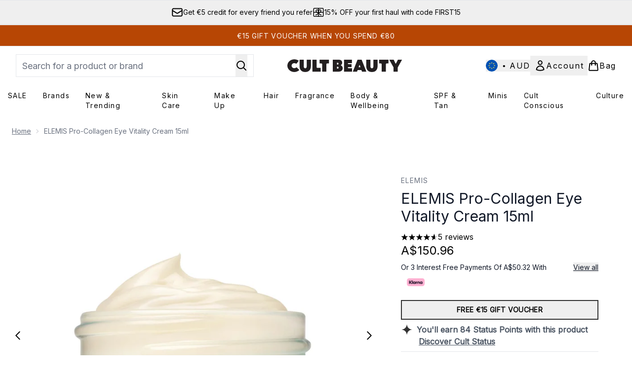

--- FILE ---
content_type: text/html
request_url: https://www.cultbeauty.com/p/elemis-pro-collagen-eye-vitality-cream-15ml/14014064/?switchcurrency=AUD&gclsrc=aw.ds&shippingcountry=AU&affil=thggpsad&gclid=CjwKCAjwzN-vBhAkEiwAYiO7oE1bvwNxpgqJOrNjKGInNCwerl4rQ592kKCZzz9UQIwgB2B8HJcfFxoCrsAQAvD_BwE&gad_source=1
body_size: 88161
content:
<!DOCTYPE html><html lang="en" data-theme="cultbeauty" data-subsite="en_MT"> <head><link rel="preconnect" href="https://cdn.cookielaw.org"><link rel="preload" as="script" href="https://cdn.cookielaw.org/scripttemplates/otSDKStub.js"><link rel="preconnect" href="https://fonts.googleapis.com"><link rel="preconnect" href="https://fonts.gstatic.com"><!-- TODO: deprecate customFont (singular) --><link href="https://fonts.googleapis.com/css?family=Inter:wght@400;500;600&display=swap&text=ABCDEFGHIJKLMNOPQRSTUVWXYZabcdefghijklmnopqrstuvwxyz0123456789.,-%C2%A3%24%E2%82%AC%22%25%26%27%2FĀāáÁàÀâÂäÄãÃåÅæÆçÇéÉèÈêÊëËíÍìÌîÎïÏñÑóÓòÒôÔöÖõÕœŒßúÚùÙûÛüÜ" rel="preload" as="style"><link href="https://fonts.googleapis.com/css?family=Inter:wght@400;500;600&display=swap&text=ABCDEFGHIJKLMNOPQRSTUVWXYZabcdefghijklmnopqrstuvwxyz0123456789.,-%C2%A3%24%E2%82%AC%22%25%26%27%2FĀāáÁàÀâÂäÄãÃåÅæÆçÇéÉèÈêÊëËíÍìÌîÎïÏñÑóÓòÒôÔöÖõÕœŒßúÚùÙûÛüÜ" rel="stylesheet"><!-- TODO: This is a temporary fix, we will need to come back for this.   --><link rel="stylesheet" href="/ssr-assets/cultbeauty/tenant-v80.css"><link href="https://www.googletagmanager.com/gtm.js?id=GTM-NRN5KBMF" rel="preload" as="script"><script>(function(){const id = "GTM-NRN5KBMF";
const endpoint = "https://www.googletagmanager.com/";
const disabled = false;
const deferStart = false;
const defer = "preload";
const dev = false;
const initDatalayer = [{"pageAttributes":[{"site":"cbeauty","subsite":"eu","locale":"en_MT","currency":"AUD","currencySymbol":"$"}],"visitorLoginState":"unknown","visitorId":"unknown","visitorEmailAddress":"unknown"}];

      console.debug(
        `[GTM] - Starting GTM as ${defer ? 'non-blocking' : 'blocking'} with GTM start ${deferStart ? `delayed` : `not delayed`}.`
      )
      if (!disabled) {
        window.dataLayer = window.dataLayer || initDatalayer
        if (!dev) {
          window.gtmID = id
          window.gtmEndpoint = endpoint

          function pushStart() {
            console.debug('[GTM] - Pushed gtm.start Event.')
            window['dataLayer'].push({
              'gtm.start': new Date().getTime(),
              event: 'gtm.js'
            })
          }

          function loadGoogleTagManager() {
            console.debug('[GTM] - Installed Script.')
            if (deferStart && !defer) {
              window.addEventListener('load', () => pushStart())
            } else {
              pushStart()
            }
            var f = document.getElementsByTagName('script')[0],
              j = document.createElement('script'),
              dl = 'dataLayer' != 'dataLayer' ? '&l=' + 'dataLayer' : ''
            j.async = true
            j.src = window.gtmEndpoint + 'gtm.js?id=' + window.gtmID + dl
            f.parentNode.insertBefore(j, f)
          }

          if (defer) {
            window.addEventListener('load', () => loadGoogleTagManager())
          } else {
            loadGoogleTagManager()
          }
        }
      }
    })();</script><script src="/ssr-assets/trackerv77.js" async></script><meta charset="UTF-8"><meta name="viewport" content="width=device-width"><meta name="msvalidate.01" id="msvalidate-01" content="0C7E3980985554F9FE9BF55B73262EF0"><link rel="icon" type="image/svg+xml" href="/ssr-assets/cultbeauty/favicon-v1.svg"><link rel="icon" type="image/png" href="/ssr-assets/cultbeauty/favicon-v1.png"><meta name="generator" content="Astro v4.8.3"><title>ELEMIS Pro-Collagen Eye Vitality Cream 15ml | Cult Beauty</title> <meta name="description" content="Get ELEMIS Pro-Collagen Eye Vitality Cream 15ml at Cult Beauty."> <link rel="canonical" href="https://www.cultbeauty.com/p/elemis-pro-collagen-eye-vitality-cream-15ml/14014064/"> <link rel="alternate" hreflang="x-default" href="https://www.cultbeauty.com/p/elemis-pro-collagen-eye-vitality-cream-15ml/14014064/"><link rel="alternate" hreflang="en-gb" href="https://www.cultbeauty.co.uk/p/elemis-pro-collagen-eye-vitality-cream-15ml/14014064/"><meta property="og:title" content="ELEMIS Pro-Collagen Eye Vitality Cream 15ml | CultBeauty"> <meta property="og:site_name" content="CultBeauty"> <meta property="og:url" content="https://www.cultbeauty.com/p/elemis-pro-collagen-eye-vitality-cream-15ml/14014064/">  <script type="application/ld+json">{"@type":"Product","@context":"https://schema.org","@id":"14014064","sku":"14014064","name":"ELEMIS Pro-Collagen Eye Vitality Cream 15ml","description":" Specially designed to nurture the delicate skin surrounding the eyes, the Elemis Pro-Collagen Vitality Cream encourages a bright, firm appearance. \n Perfect after a restless night, the formula targets the look of dark circles with a blend of hawthorn and Arabian jasmine flower essence, enhanced with Japanese artemisia capillaris for a brightening effect. Upcycled elderflower extract minimises visible puffiness, while padina pavonica offers a refreshing boost of hydration (phew). The benefits don't stop there; the eye cream also helps to protect against blue light and encourages a seamless base for makeup application. ","image":"https://main.thgimages.com/?url=https://static.thcdn.com/productimg/original/14014064-6945036891095203.jpg&format=webp&width=1500&height=1500&fit=cover","brand":{"@type":"Brand","name":null},"aggregateRating":{"@type":"AggregateRating","ratingValue":4.6,"reviewCount":5,"bestRating":5,"worstRating":1},"review":[{"@type":"Review","itemReviewed":{"@id":"14014064","name":"ELEMIS Pro-Collagen Eye Vitality Cream 15ml"},"reviewRating":{"@type":"Rating","ratingValue":5,"bestRating":"5"},"author":{"@type":"Person","name":"Clem"},"datePublished":"2024-11-27","reviewBody":"Love it as a day cream, super hydrating and lasting\nGot it in an offer, I will repurchase"},{"@type":"Review","itemReviewed":{"@id":"14014064","name":"ELEMIS Pro-Collagen Eye Vitality Cream 15ml"},"reviewRating":{"@type":"Rating","ratingValue":4,"bestRating":"5"},"author":{"@type":"Person","name":"Luc"},"datePublished":"2024-11-14","reviewBody":"I love Elemis (have / had 4 different products so far) and I havecthis eye cream from Ultra Indulgence kit and it really helps for dark circles under my eyes. I give 4* only because of the weird smell it has."},{"@type":"Review","itemReviewed":{"@id":"14014064","name":"ELEMIS Pro-Collagen Eye Vitality Cream 15ml"},"reviewRating":{"@type":"Rating","ratingValue":5,"bestRating":"5"},"author":{"@type":"Person","name":"Josie"},"datePublished":"2024-10-31","reviewBody":"I use this over my retinoate serum and it works wonders. My eyes look well rested and brighter! Even by itself it's really hydrating and buildable under make up. All in all-a good product!"},{"@type":"Review","itemReviewed":{"@id":"14014064","name":"ELEMIS Pro-Collagen Eye Vitality Cream 15ml"},"reviewRating":{"@type":"Rating","ratingValue":5,"bestRating":"5"},"author":{"@type":"Person","name":"GD"},"datePublished":"2024-08-19","reviewBody":"This little gem is a lifesaver. It works its magic on fine lines and crows feet and glides on the skin. It behaves well under make-up too. It's expensive, but a little goes a long way - you only need to use a dot on the fingertip and you will see results as you use it daily. It's a beautiful product that works. "},{"@type":"Review","itemReviewed":{"@id":"14014064","name":"ELEMIS Pro-Collagen Eye Vitality Cream 15ml"},"reviewRating":{"@type":"Rating","ratingValue":4,"bestRating":"5"},"author":{"@type":"Person","name":"E"},"datePublished":"2024-08-12","reviewBody":"I've tried many eye products over the years, and this is one of my favourites.  I use Elemis Pro-Collagen Advanced Eye Treatment serum under any eye cream, including this one, for extra hydration.  I love the texture of this cream, it's silky, and medium weight - not so light that it feels like it's doing nothing, and not so heavy that it feels like it will weigh the delicate under-eye skin down.  I've only given 4 stars because it didn't last very long, but the product itself is a 5 star. "}],"offers":[{"@type":"Offer","sku":"14014064","url":"https://www.cultbeauty.com/p/elemis-pro-collagen-eye-vitality-cream-15ml/14014064/","price":"150.96","priceCurrency":"AUD","itemCondition":"http://schema.org/NewCondition","availability":"https://schema.org/OutOfStock"}]}</script> <script type="application/ld+json">{"@context":"https://schema.org","@type":"BreadcrumbList","itemListElement":[{"@type":"ListItem","position":1,"name":"Home","item":{"@type":"Thing","@id":"https://www.cultbeauty.com/"}},{"@type":"ListItem","position":2,"name":"ELEMIS Pro-Collagen Eye Vitality Cream 15ml","item":{"@type":"Thing","@id":"https://www.cultbeauty.com/p/elemis-pro-collagen-eye-vitality-cream-15ml/14014064/"}}]}</script>  <meta property="og:type" content="product"> <meta property="og:image" content="https://static.thcdn.com/productimg/original/14014064-6945036891095203.jpg"> <script>(function(){const tenantConfig = {"application":{"verification":{"google":null,"facebook":null,"bing":"0C7E3980985554F9FE9BF55B73262EF0","pintrest":null,"baidu":null,"yandex":null},"siteName":"CultBeauty","siteTitle":"Cult Beauty","logoName":"cultbeauty","locales":[{"locale":"en-gb","domain":"https://www.cultbeauty.co.uk","regionAndLanguage":"United Kingdom"},{"locale":"en-mt","domain":"https://www.cultbeauty.com","regionAndLanguage":"Europe"}],"siteKey":"cbeauty","opaqueTokenLocale":"eu","livedomain":"https://www.cultbeauty.com/","siteId":257,"horizonEndpoint":"https://horizon-api.www.cultbeauty.com","assets":{"logo":"https://s1.thcdn.com/enterprise/assets/cbeauty-global-1d5b0de8-4bb3-43c9-868e-c9f4dde815fd-logo-default.svg","favicon":"/ssr-assets/cultbeauty/favicon-v1.svg","favicons":{"svg":"/ssr-assets/cultbeauty/favicon-v1.svg","png":"/ssr-assets/cultbeauty/favicon-v1.png"},"tenantStylesheet":"/ssr-assets/biossance/tenant.css"},"siteAttributes":{"site":"cbeauty","locale":"en_MT","subsite":"eu"},"channel":"cbeauty","imageHost":"https://4e5bdc.thgimages.com?url=","live":true,"theme":"cultbeauty","styles":{"primary":"#000000","primaryHover":"#4c4c4c","primaryActive":"#8c8c8c","primaryText":"#ffffff","secondary":"#ffffff","secondaryHover":"#efefef","secondaryActive":"#8c8c8c","secondaryText":"#000000","tertiary":"#141416","tertiaryHover":"#333333","tertiaryActive":"#666666","primaryFontFamily":"Helvetica","primaryIsGoogleFont":false,"borderRadius":"0"},"features":{"giftCards":true,"faro":{"enabled":true},"noSearchResults":{"enableRedirect":true,"redirectPath":"/c/no-search-results"},"livePerson":{"enabled":false,"domainAgent":"server.lon.liveperson.net","accountId":64479670,"skillQuery":"Cult%20Beauty%20UK%20Sales%20Web%20Messaging","appKey":"721c180b09eb463d9f3191c41762bb68"},"enableCarouselAutoScroll":true,"useDefaultEmailSignupLink":true,"enableHoveronAccount":true,"blogSearchEnabled":true,"noOfProductsInLists":"32","enableCyberWeekendTheme":false,"blog":{"textOnlyArticleHeader":true,"usePostCategory":true},"header":{"useCustomHeader":"true","useStickyHeader":"true"},"hideDiscountText":"true","enablePersonalisation":"true","plp":{"hideColourSwatches":true},"productPage":{"enableFoundationFinder":true,"enableZoomOnPDP":true,"hasGalleryVideoEnabled":true,"showProvenance":true,"enableFallbackToDefaultVariantVideo":true,"bottomPAP":false,"altLoyaltyLayout":true,"useHighResImages":true,"reviewsAboveRecs":true,"hasStickyAtb":true,"hasRecentlyViewed":true},"customFont":{"enabled":true,"link":"https://fonts.googleapis.com/css?family=Inter:wght@400;500;600&display=swap&text=ABCDEFGHIJKLMNOPQRSTUVWXYZabcdefghijklmnopqrstuvwxyz0123456789.,-%C2%A3%24%E2%82%AC%22%25%26%27%2FĀāáÁàÀâÂäÄãÃåÅæÆçÇéÉèÈêÊëËíÍìÌîÎïÏñÑóÓòÒôÔöÖõÕœŒßúÚùÙûÛüÜ"},"notifyWhenInStock":{"enabled":true,"privacyPolicyHref":"/c/info/privacy-policy/"},"reviews":{"enabled":true,"showReviewsOnPLP":true},"masonaryProductGallery":false,"buyNowPayLater":true,"vipPricingEnabled":true,"basketRecs":true,"hasQuickBuy":true,"leadingHeaderWidgets":true,"displayFrequentlyBoughtRecommendations":true,"cookieConsent":{"type":"oneTrust"},"showBrandsInPdp":true,"showBrandsProvenance":true,"quickBuy":true,"overrideSecondaryBtnStyles":true,"overrideCategoriesAnchorStyles":true,"overrideTrackFormStyle":true,"showOosSwatch":true,"basket":{"displayProductBrand":false,"displayAddToWishlist":true,"hideItemsSavings":true},"footer":{"darkMode":true,"showIngenuityCopyright":true,"paymentOptions":["visaelectron","visa","paypal","mastercard","maestro","amex","applepay","googlepay","klarna","amazonpay"]},"enableQuickAddToBasket":true,"tesseract":{"endpoint":"https://api.thgingenuity.com/api/blog/cbeauty-eu/graphql","clientId":"altitude","pathPrefix":"/blog"},"recaptcha":{"enabled":true,"type":"invisible","key":"6Ld26CgcAAAAAJtVW7fwmuCG9UlWlIxozvpL8ThN"},"recaptchaDev":{"type":"invisible","key":"6LfjtsIUAAAAAI6Zg8AA7XX9Xn9N49Wfg8FmFH5U"},"showReferralsLink":true,"hideBrandsInProductItem":true,"referralsLink":true,"showStatusPoints":true},"proxy":{"blog":"https://blogs.thg.com/www.cultbeauty.com/copy/blog","legacy":{"target":"www.cultbeauty.com","dnsHackForTarget":"cultbeauty.thg.com"}},"basketCookieName":"cbeauty","settings":{"defaultCurrency":"EUR","defaultCountry":"MT"},"content":{"termsPath":"/tandc","privacyPolicyPath":"/privacypolicy","helpCentrePath":"/help-centre","socialLinks":{"facebook":"https://www.facebook.com/cultbeauty","twitter":"https://www.twitter.com/cultbeauty","instagram":"https://instagram.com/cultbeauty","pinterest":"https://www.pinterest.com/CultBeauty/_created/","tiktok":"https://www.tiktok.com/@cultbeauty"},"pdpPage":{"prefix":"/p/","pathFormat":"$sku","uses":"DEFAULT"}},"tracking":{"googleTagManager":{"enabled":true,"gtmID":"GTM-NRN5KBMF"}},"security":"child-src 'self' https://*.js.stripe.com https://js.stripe.com https://hooks.stripe.com https://app-dev.pogodonate.com https://app.pogodonate.com https://apps.rokt.com https://sgtm.cultbeauty.com https://*.ringcentral.com https://youtube.com/ https://www.instagram.com https://www.googletagmanager.com https://*.liveperson.net https://cdn.appdynamics.com https://*.lpsnmedia.net https://www.facebook.com https://connect.facebook.net https://*.google.com https://widget.trustpilot.com https://*.doubleclick.net https://*.akamaihd.net https://*.translate.naver.net wss://*.liveperson.net https://www.recaptcha.net https://www.google.com https://www.zenaps.com https://tr.snapchat.com https://tr6.snapchat.com https://www.youtube.com https://*.googlesyndication.com https://mc.yandex.ru blob: https://www.provenance.org https://ln-rules.rewardstyle.com blob: https://*.awin1.com https://*.zenaps.com https://gum.criteo.com https://app.qubit.com https://ct.pinterest.com; connect-src 'self' wss://*.digital.ringcentral.com https://api.stripe.com https://api-dev.pogodonate.com https://api.pogodonate.com https://app-dev.pogodonate.com https://app.pogodonate.com https://obseu.seroundprince.com https://*.dynamicyield.com/ https://*.lpsnmedia.net https://www.googleadservices.com https://youtube.com/ https://*.thcdn.com https://*.ingest.sentry.io https://*.pingdom.net https://*.liveperson.net https://*.doubleclick.net https://*.google-analytics.com https://capture.trackjs.com https://fp.zenaps.com https://www.facebook.com https://*.google.com https://*.thehut.net https://privacyportal-eu.onetrust.com https://geolocation.onetrust.com https://cdn.cookielaw.org wss://*.liveperson.net https://the.sciencebehindecommerce.com https://*.akamaihd.net https://*.googleapis.com https://pagead2.googlesyndication.com https://*.trustpilot.com https://*.doubleclick.net https://*.bing.com https://connect.facebook.net https://ymetrica1.com https://mc.yandex.ru https://mc.yandex.com https://*.contentsquare.net https://d3g5d7323c2i6m.cloudfront.net https://d29qb9vav0xwuc.cloudfront.net https://d7c4jjeuqag9w.cloudfront.net https://*.contentsquare.net https://analytics.tiktok.com https://*.criteo.com https://*.pndsn.com https://23q3fg4xjd.execute-api.eu-west-1.amazonaws.com https://*.parcellab.com https://api.provenance.org https://*.prod.mplat-ppcprotect.com https://*.lunio.ai https://ct.pinterest.com data: https://*.qubit.com https://*.qubitproducts.com https://horizon-api.www.cultbeauty.com https://sgtm.cultbeauty.com https://www.cultbeauty.com/e2/ds/relay https://horizon-api.www.cultbeauty.com/graphql https://*.ingest.sentry.io https://s1.thcdn.com https://*.listrakbi.com https://*.listrak.com https://www.googletagmanager.com https://unpkg.com/@provenance/ https://www.provenance.org https://api.segment.io https://appsignal-endpoint.net https://*.ringcentral.com; default-src 'self' https://*.lpsnmedia.net; font-src 'self' data: https://app-dev.pogodonate.com https://app.pogodonate.com https://*.dynamicyield.com/ https://cdn.listrakbi.com https://*.thcdn.com https://fp.zenaps.com https://cdnjs.cloudflare.com https://fonts.gstatic.com https://mediacdn.espssl.com https://fonts.googleapis.com https://yastatic.net https://d7c4jjeuqag9w.cloudfront.net https://*.ringcentral.com; form-action 'self' https://www.facebook.com https://checkout.cultbeauty.com https://connect.facebook.net https://tr.snapchat.com; frame-ancestors 'self' https://www.instagram.com; img-src 'self' data: https://pogodonate.s3.eu-west-2.amazonaws.com https://app-dev.pogodonate.com https://app.pogodonate.com https://*.dynamicyield.com/ https://*.thcdn.com https://col.eum-appdynamics.com https://usage.trackjs.com https://*.lpsnmedia.net https://*.doubleclick.net https://www.google-analytics.com https://*.google.com https://cx.atdmt.com https://www.zenaps.com https://www.googletagmanager.com https://unpkg.com/@provenance/ https://res.cloudinary.com https://www.provenance.org https://*.ringcentral.com https:; media-src 'self' https://*.thcdn.com https://*.lpsnmedia.net https://player.vimeo.com https://vod-progressive.akamaized.net https://download-media.akamaized.net https://download-video.akamaized.net blob: https://*.lpsnmedia.net; object-src 'self' https://*.thcdn.com https://www.youtube.com; report-uri https://csp.thehut.net/cspReport.txt; script-src 'self' 'unsafe-eval' 'unsafe-inline' data: https://*.js.stripe.com https://js.stripe.com blob: https://app-dev.pogodonate.com https://app.pogodonate.com https://apps.rokt.com https://euob.seroundprince.com https://obseu.seroundprince.com https://*.dynamicyield.com/ https://*.thcdn.com https://*.thehut.net https://rum-static.pingdom.net https://*.liveperson.net https://*.lpsnmedia.net https://*.doubleclick.net https://static.cdn-apple.com https://*.liveperson.com https://geolocation.onetrust.com https://cdn.cookielaw.org https://cdn.parcellab.com https://www.googletagmanager.com https://fp.zenaps.com https://www.youtube.com https://*.google-analytics.com https://*.google.com https://google.com https://connect.facebook.net https://bat.bing.com https://widget.trustpilot.com https://s.ytimg.com https://www.googletagservices.com https://*.googleapis.com https://www.facebook.com https://www.googleadservices.com https://*.gstatic.com https://*.gstatic.cn https://www.dwin1.com https://seal.digicert.com https://static.criteo.net https://*.criteo.com https://remote.captcha.com https://*.akamaihd.net https://recaptcha.net https://*.sciencebehindecommerce.com https://sc-static.net https://*.translate.naver.net https://*.microsofttranslator.com https://*.hotjar.com https://*.trustpilot.com https://*.bing.com https://*.doubleclick.net.com https://static.ads-twitter.com https://analytics.twitter.com https://*.google.co.uk https://google.co.uk https://analytics.tiktok.com https://*.ibytedtos.com https://*.liveperson.com https://tpc.googlesyndication.com https://mc.yandex.ru https://yastatic.net https://unpkg.com/@provenance/ https://ln-rules.rewardstyle.com https://apps.storystream.ai https://platform.twitter.com https://connect.facebook.net https://*.contentsquare.net https://app.contentsquare.com https://www.dwin1.com https://*.awin1.com https://*.zenaps.com https://the.sciencebehindecommerce.com https://cdn.pubnub.com https://static.goqubit.com https://*.qubit.com https://sgtm.cultbeauty.com https://s1.thcdn.com https://s.pinimg.com https://ct.pinterest.com https://*.listrakbi.com https://*.listrak.com https://www.provenance.org https://*.ringcentral.com; style-src 'self' 'unsafe-inline' https://*.js.stripe.com https://app-dev.pogodonate.com https://app.pogodonate.com https://*.liveperson.net https://*.lpsnmedia.net https://cdn.listrakbi.com https://*.thcdn.com https://*.google.com https://*.googleapis.com https://fp.zenaps.com https://cdnjs.cloudflare.com https://www.googletagmanager.com https://*.googleapis.com https://*.translate.naver.net https://*.microsofttranslator.com https://drj5wi2x4lz96.cloudfront.net/css/embed.css https://d7c4jjeuqag9w.cloudfront.net https://cdn.parcellab.com https://s1.thcdn.com https://*.ringcentral.com; upgrade-insecure-requests; report-to csp-endpoint;","reportTo":{"group":"report-endpoint","max_age":86400,"endpoints":[{"url":"https://csp.thehut.net/cspReport.txt","priority":1,"weight":1}],"include_subdomains":true}},"services":{"account":{"pathPrefix":"/account","languages":{"supported":["en-GB","zh-CN"],"default":"en-GB"},"scripts":"text","features":{"referrals":{"enabled":false,"offer":"Get £5 credit when you refer a friend"},"profileService":{"enabled":false},"guestCheckout":{"enabled":false},"tracking":{"googleTagManager":{"enabled":false,"gtmID":""}},"livePerson":{"enabled":false,"domainAgent":"server.lon.liveperson.net","accountId":64479670,"skillQuery":"Cult%20Beauty%20UK%20CS%20Web%20Messaging","appKey":"721c180b09eb463d9f3191c41762bb68"},"nativeMessageApp":{"enabled":true,"ios":"https://bcrw.apple.com/urn:biz:f12dcd15-a9a8-4aab-a22a-951045c792e0"},"loyalty":{"icon":"loyalty","enabled":true,"autoOptIn":true,"pendingPeriod":"7 days","loyaltyLandingPage":"/c/loyalty-program/"},"credit":{"enabled":true,"expireTime":"30 days"}}},"catalogue":{"seo":{"descriptions":{"productTemplate":"Get {product} at {brand}."}},"product":{"contentKeys":["diggecardCurrency","cdnVideoLink","whyChoose","synopsis","keyBenefits","CareInstructions","ingredients","faq","directions","productMessage","isProvenanceEnabled","provTransparencyText","provenanceSchema","subtitle","strengthDetail","ageMessage","ws_standardMeasurementsDi","aboutTheGame","suggestedUse","atAGlance","nutritionalInfo","nddAvailable","additionalProductInfo","visibleResults","recyclability","sustainableInfo","complianceWarnings","postalAddress","electronicAddress","metaDataDesc"],"contentKeysExclusions":["metaDataDesc"]},"blogSearch":{"placeholder":"Search for a blog post..."}}},"widgets":{"globalBrandLogos":{"imageWidth":"350"},"globalTwoItemImageTextBlock":{"isCtaSecondary":true},"globalPrimaryBanner":{"mobileImageWidth":"860"},"globalTwoItemEditorial":{"mobileImageWidth":"764"},"globalTabbedWidgetSet":{"isCtaSecondary":true,"isCtaFullWidth":false,"isItemTitleBold":true},"addToBasketModal":{"useCustomModal":true},"quickBuyModal":{"useCustomModal":true}}};
const tenantInstance = "cultbeauty";
const experiments = undefined;

      window.tenantConfig = tenantConfig
      window.tenantInstance = tenantInstance
      window.__EXPERIMENTS__ = experiments
    })();</script><script>(function(){const channel = "cbeauty";
const siteId = 257;
const dev = false;

      window.Tracker = {
        store: {
          get(k) {
            return Tracker.store[k]
          },
          set(k, v) {
            return (Tracker.store[k] = Tracker.store[k]
              ? Object.assign(Tracker.store[k], v)
              : v)
          },
          reset(k) {
            delete Tracker.store[k]
          }
        },
        trackApiConfig: {
          elysium_config: {
            version: 'altitude',
            site_id: parseInt(siteId),
            channel: channel
          },
          trackAPIUrl: '/track'
        },
        load: () => {
          Tracker.init({
            debug: false,
            selectors: {
              track: 'data-track',
              type: 'data-track-type',
              store: 'data-track-push',
              currency: 'data-track-currency'
            },
            dev,
            watchers: {
              params: {
                loginSuccess: {
                  paramName: 'loginSuccess',
                  eventName: 'loginSuccess'
                },
                registrationSuccess: {
                  paramName: 'registrationSuccess',
                  eventName: 'accountRegistrationSuccess'
                }
              }
            }
          })
        }
      }
    })();</script><script>(function(){const xAltitudeHorizonRay = "sdwPe_D4EfCViRtrxgq6Vg";

      window.__xAltitudeHorizonRay__ = xAltitudeHorizonRay
    })();</script><link rel="stylesheet" href="/ssr-assets/index.CKfh9wal.css">
<style>accordion-item table{margin-top:.5rem;margin-bottom:.5rem;width:100%;border-collapse:collapse;border-width:0px;border-top-width:4px;border-color:hsl(var(--p) / var(--tw-bg-opacity))}accordion-item table th,accordion-item table td{border-width:0px;border-bottom-width:2px;--tw-border-opacity: 1;border-color:rgb(229 231 235 / var(--tw-border-opacity, 1));padding:.5rem 1rem;text-align:left}.content[aria-labelledby=nutritionalInfo] table th{text-align:left}.content[aria-labelledby=nutritionalInfo] table td{text-align:right}.active[data-astro-cid-rb7j3ztv]{display:flex}.inactive[data-astro-cid-rb7j3ztv]{display:none}
.sub-box-title[data-astro-cid-n4mdgx2m]{word-spacing:100vw}#responsive-tabs[data-astro-cid-n4mdgx2m] .carousel-tab[data-astro-cid-n4mdgx2m]{height:auto;min-height:3rem}input[data-astro-cid-n4mdgx2m]:checked{display:none}
</style>
<link rel="stylesheet" href="/ssr-assets/basket.D7T0b4dP.css">
<style>.vote-button-active[data-astro-cid-nu3q7ea2]{background:#000}.read-more-container[data-astro-cid-bkmncwo3]:before{content:"";transition:all .1s ease-in-out;height:20px;position:absolute;top:-20px;width:100%;background:linear-gradient(180deg,#fff0 -9.17%,#fff 43.71%)}.expanded[data-astro-cid-bkmncwo3]{transition:all .2s ease-in-out;top:100%;margin-top:8px}.expanded[data-astro-cid-bkmncwo3]:before{content:none}
[data-theme=glossybox] .title-font.sizes{font-weight:400}.sizes{position:absolute;right:0;display:none;width:18rem;flex-wrap:wrap;justify-content:flex-end;gap:.25rem;text-align:right;font-size:.875rem;line-height:1.25rem;--tw-text-opacity: 1;color:rgb(107 114 128 / var(--tw-text-opacity, 1))}@media (min-width: 1280px){.active .sizes{display:flex}}.inWishlist{fill:#000}
.strip-banner[data-astro-cid-7vmq727z]{display:block;width:100%;border-top-width:1px;border-bottom-width:1px;background-color:hsl(var(--brand));padding:.5rem 1.25rem;text-align:center;text-transform:uppercase;line-height:1.625;letter-spacing:.05em;color:hsl(var(--brand-content))}.carousel-pip[data-astro-cid-unhm42et].active{--tw-bg-opacity: 1;background-color:rgb(75 85 99 / var(--tw-bg-opacity, 1))}.carousel-tabs .carousel-wrapper.active img{display:block}.carousel-tabs .carousel-wrapper img{display:none}[data-astro-cid-gikgypbn][data-theme=glossybox] .title-font[data-astro-cid-gikgypbn].carousel-tab{font-weight:600;text-transform:uppercase}.carousel-tab[data-astro-cid-gikgypbn]{font-size:1.125rem;line-height:1.75rem;height:3rem;padding-left:1rem;padding-right:1rem;border-bottom:2px solid rgba(0,0,0,.05);transition:all .2s}.active[data-astro-cid-gikgypbn]{border-bottom:4px solid rgba(0,0,0,1)}.closeButtonWrapper[data-astro-cid-3a6tfe2q] button[data-astro-cid-3a6tfe2q]:focus{outline-offset:2px;outline-style:solid;outline-width:2px}
.countdown-content[data-astro-cid-atd5lxvw]{display:none}[data-astro-cid-atd5lxvw][data-theme=christopherobin] #frequently-bought-together[data-astro-cid-atd5lxvw] .countdown-content[data-astro-cid-atd5lxvw] p[data-astro-cid-atd5lxvw]{text-align:center;width:100%}.countdown-content[data-astro-cid-atd5lxvw]{align-items:center;justify-content:center}.countdown-container[data-astro-cid-atd5lxvw]{display:none}[data-astro-cid-atd5lxvw][data-theme=christopherobin] #frequently-bought-together[data-astro-cid-atd5lxvw] .countdown-container[data-astro-cid-atd5lxvw] p[data-astro-cid-atd5lxvw]{text-align:center;width:100%}.countdown-container[data-astro-cid-atd5lxvw]{display:flex;min-width:60px;flex-direction:column;align-items:center;justify-content:center;padding:.25rem .5rem}@media (min-width: 640px){.countdown-container[data-astro-cid-atd5lxvw]{flex-direction:row}}@media (min-width: 768px){.countdown-container[data-astro-cid-atd5lxvw]{gap:.25rem}}[data-astro-cid-atd5lxvw][data-theme=glossybox] .title-font[data-astro-cid-atd5lxvw].countdown-separator{font-weight:400}.countdown-separator[data-astro-cid-atd5lxvw]{font-size:.875rem;line-height:1.25rem;text-transform:uppercase;letter-spacing:.05em;--tw-text-opacity: 1;color:rgb(75 85 99 / var(--tw-text-opacity, 1))}@media not all and (min-width: 640px){.countdown-separator[data-astro-cid-atd5lxvw]{display:none}}@media (min-width: 768px){.countdown-separator[data-astro-cid-atd5lxvw]{font-size:.75rem;line-height:1rem}}[data-astro-cid-atd5lxvw][data-theme=christopherobin] .countdown-digits[data-astro-cid-atd5lxvw]{font-weight:400}.countdown-digits[data-astro-cid-atd5lxvw]{width:2.5ch;min-width:40px;--tw-bg-opacity: 1;background-color:rgb(0 0 0 / var(--tw-bg-opacity, 1));text-align:center;font-weight:700;--tw-numeric-spacing: tabular-nums;font-variant-numeric:var(--tw-ordinal) var(--tw-slashed-zero) var(--tw-numeric-figure) var(--tw-numeric-spacing) var(--tw-numeric-fraction);--tw-text-opacity: 1;color:rgb(255 255 255 / var(--tw-text-opacity, 1))}.countdown-unit[data-astro-cid-atd5lxvw]{padding-top:.125rem;font-size:.75rem;line-height:1rem;text-transform:uppercase;--tw-text-opacity: 1;color:rgb(75 85 99 / var(--tw-text-opacity, 1))}@media (min-width: 768px){.countdown-unit[data-astro-cid-atd5lxvw]{letter-spacing:.05em}}
</style><script type="module" src="/ssr-assets/hoisted._2joED_g.js"></script>
<script type="module" src="/ssr-assets/page.BKMd6KCx.js"></script></head> <body class="antialiased flex flex-col min-h-screen" id="layout-body" data-pageType="Product" data-pagePath="/"> <noscript> <iframe src="https://www.googletagmanager.com/ns.html?id=GTM-NRN5KBMF" height="0" width="0" style="display:none;visibility:hidden"></iframe> </noscript> <div class="w-full text-center md:text-base"> <button type="button" id="skipButton" class="focus:border-primary sr-only focus:not-sr-only"> Skip to main content </button> </div>    <!-- USP Banner --><!-- TODO: deprecate leadingHeaderWidgets --><div id="responsive-usp" class="callout flex py-3 text-center items-center text-sm h-auto overflow-x-hidden lg:gap-6 lg:justify-center w-full border-t usp-banner">   <a data-track="clickUSP" data-track-push="/myreferrals.list" href="/c/myreferrals/" class="newsletter flex gap-3 items-center justify-center flex-[0_0_100%] lg:flex-initial usp-item email-order" aria-haspopup="dialog"> <svg xmlns="http://www.w3.org/2000/svg" fill="none" viewBox="0 0 24 24" stroke-width="2" stroke="currentColor" class="w-6 h-6" slot="email-icon" data-astro-cid-r6zccy7c aria-hidden="true"> 
  <path stroke-linecap="round" stroke-linejoin="round" d="M21.75 6.75v10.5a2.25 2.25 0 01-2.25 2.25h-15a2.25 2.25 0 01-2.25-2.25V6.75m19.5 0A2.25 2.25 0 0019.5 4.5h-15a2.25 2.25 0 00-2.25 2.25m19.5 0v.243a2.25 2.25 0 01-1.07 1.916l-7.5 4.615a2.25 2.25 0 01-2.36 0L3.32 8.91a2.25 2.25 0 01-1.07-1.916V6.75" ></path>
</svg> <span class="text-sm"> Get €5 credit for every friend you refer</span> </a><a data-track="clickUSP" data-track-push="/promo-codes/first15/view-all.list" href="/c/promo-codes/first15/view-all/" domain="https://www.cultbeauty.com/" class="flex gap-3 items-center justify-center flex-[0_0_100%] lg:flex-initial usp-item rewardPoints-order"> <svg xmlns="http://www.w3.org/2000/svg" fill="none" viewBox="0 0 24 24" stroke-width="1.5" stroke="currentColor" class="w-6 h-6" slot="rewards-icon" data-astro-cid-r6zccy7c aria-hidden="true"> 
  <path stroke-linecap="round" stroke-linejoin="round" d="M12 3.75v16.5M2.25 12h19.5M6.375 17.25a4.875 4.875 0 004.875-4.875V12m6.375 5.25a4.875 4.875 0 01-4.875-4.875V12m-9 8.25h16.5a1.5 1.5 0 001.5-1.5V5.25a1.5 1.5 0 00-1.5-1.5H3.75a1.5 1.5 0 00-1.5 1.5v13.5a1.5 1.5 0 001.5 1.5zm12.621-9.44c-1.409 1.41-4.242 1.061-4.242 1.061s-.349-2.833 1.06-4.242a2.25 2.25 0 013.182 3.182zM10.773 7.63c1.409 1.409 1.06 4.242 1.06 4.242S9 12.22 7.592 10.811a2.25 2.25 0 113.182-3.182z" ></path>
</svg> <span class="text-sm"> 15% OFF your first haul with code FIRST15</span> </a> </div> <script>
const uspContainer = document.getElementById("responsive-usp");
const uspItems = [...uspContainer.children];

let uspIndex;
let resize = false;
let intervalId;
let intersectObserver;

function observe() {
    intersectObserver = new IntersectionObserver(
        (entries) => {
            const intersectingEntry = entries.find((entry) => entry.isIntersecting);
            if (intersectingEntry) {
                const { target } = intersectingEntry;
                const index = uspItems.findIndex((el) => el.isSameNode(target));
                uspIndex = index + 1;
            }
        },
        {
            threshold: 1,
            root: null,
        }
    );
    for (const item of uspItems) {
        intersectObserver.observe(item);
    }
}

if (window.innerWidth < 768) toggleUSP();
window.addEventListener("resize", debounce(toggleUSP));

function toggleUSP() {
    // First we get the viewport height and we multiple it by 1% to get a value for a vh unit
    const vh = window.innerHeight * 0.01;
    // Then we set the value in the --vh custom property to the root of the document
    document.documentElement.style.setProperty("--vh", `${vh}px`);
    if (window.innerWidth < 768) {
        if (!resize) {
            resize = true;
            observe();
            intervalId = setInterval(() => {
                uspContainer.scrollTo({
                    top: 0,
                    left:
                        window.innerWidth * (uspIndex < uspItems.length ? uspIndex : 0),
                });
            }, 4000);
        }
    } else {
        clearInterval(intervalId);
        resize = false;
        if (intersectObserver) {
            for (const item of uspItems) {
                intersectObserver.unobserve(item);
            }
        }
    }
}

function debounce(func) {
    let timer;
    return function () {
        if (timer) clearTimeout(timer);
        timer = setTimeout(func, 100);
    };
}
</script><!-- Strip Banner --><a href="/c/promotions/gift-card/" class="strip-banner stripBanner topStripBannerStyle -outline-offset-[0.2vw]" data-astro-cid-7vmq727z> <span class="text-sm" data-astro-cid-r6zccy7c>€15 GIFT VOUCHER WHEN YOU SPEND €80</span> </a> <!--Icon Header Desktop & Mobile --><header id="site-header" data-e2e="site-header" class="override-custom-header sticky top-0 z-30" data-astro-cid-r6zccy7c> <div class="flex justify-between items-center px-4 bg-white custom-lg:px-8 max-custom-lg:h-[65px] custom-lg:py-4 custom-lg:flex-row" data-astro-cid-r6zccy7c> <div class="flex gap-4 items-center custom-lg:hidden" data-astro-cid-r6zccy7c> <button id="menuBtn" class="cursor-pointer" aria-label="Menu Button" data-astro-cid-r6zccy7c> <svg xmlns="http://www.w3.org/2000/svg" width="24" height="24" viewBox="0 0 24 24" fill="" stroke="currentColor" stroke-width="2" stroke-linecap="round" stroke-linejoin="round" class="feather feather-menu" data-astro-cid-r6zccy7c aria-hidden="true"> <line x1="3" y1="12" x2="21" y2="12"></line><line x1="3" y1="6" x2="21" y2="6"></line><line x1="3" y1="18" x2="21" y2="18"></line></svg> </button> <button data-e2e="header_search-button" id="search-icon" class="cursor-pointer" aria-label="Open search bar" data-astro-cid-r6zccy7c> <svg xmlns="http://www.w3.org/2000/svg" fill="none" viewBox="0 0 24 24" stroke-width="2" stroke="currentColor" class="w-6 h-6" height="24" width="24" data-astro-cid-r6zccy7c aria-hidden="true"> 
  <path stroke-linecap="round" stroke-linejoin="round" d="M21 21l-5.197-5.197m0 0A7.5 7.5 0 105.196 5.196a7.5 7.5 0 0010.607 10.607z" ></path>
</svg> </button> </div> <div class="flex gap-4 items-center absolute left-1/2 -translate-x-1/2 custom-lg:hidden" data-astro-cid-r6zccy7c> <a href="/" class="w-auto" aria-label="cultbeauty logo" data-astro-cid-r6zccy7c> <svg height="40" viewBox="0 0 508 79" fill="none" xmlns="http://www.w3.org/2000/svg" class="logo custom-lg:hidden" removeWidth="true" data-astro-cid-r6zccy7c aria-label="cultbeauty logo">
<rect width="508" height="79" fill="white"></rect>
<path d="M91.8224 65.7612C77.1086 65.7612 68.4262 57.2761 68.4262 40.7662V15.1244H85.6586V43.2109C85.6586 47.5521 88.5748 50.5778 91.8224 50.5778C95.0701 50.5778 97.9863 47.5521 97.9863 43.2109V15.1244H115.219V40.7772C115.219 57.287 106.536 65.7722 91.8224 65.7722V65.7612Z" fill="#231F20"></path>
<path d="M155.604 48.7251V64.1826H121.294V15.1244H138.527V45.4473C138.527 47.2561 140.018 48.7361 141.84 48.7361H155.604V48.7251Z" fill="#231F20"></path>
<path d="M161.691 64.1826V33.8597C161.691 32.0508 160.2 30.5709 158.377 30.5709H150.921V15.1244H189.704V30.5818H182.248C180.426 30.5818 178.934 32.0618 178.934 33.8706V64.1935H161.702L161.691 64.1826Z" fill="#231F20"></path>
<path d="M323.929 15.1244H307.094L287.675 64.1935H305.128L306.564 59.6988C306.94 58.5258 308.254 57.5721 309.492 57.5721H321.024C322.261 57.5721 323.565 58.5258 323.929 59.6988L325.321 64.1935H343.426L323.94 15.1244H323.929ZM311.414 46.2476L314.23 38.2557C314.838 36.5236 315.832 36.5236 316.429 38.2557L319.168 46.2366H311.414V46.2476Z" fill="#231F20"></path>
<path d="M406.501 64.1826V33.8597C406.501 32.0508 405.01 30.5709 403.187 30.5709H395.731V15.1244H434.515V30.5818H427.058C425.236 30.5818 423.744 32.0618 423.744 33.8706V64.1935" fill="#231F20"></path>
<path d="M366.248 65.7612C351.534 65.7612 342.852 57.2761 342.852 40.7662V15.1244H360.084V43.2109C360.084 47.5521 363 50.5778 366.248 50.5778C369.496 50.5778 372.412 47.5521 372.412 43.2109V15.1244H389.644V40.7772C389.644 57.287 380.962 65.7722 366.248 65.7722V65.7612Z" fill="#231F20"></path>
<path d="M284.714 50.0626H269.459C268.222 50.0626 267.217 49.065 267.217 47.8372V47.6727C267.217 46.4449 268.222 45.4473 269.459 45.4473H282.472V33.3554H269.459C268.222 33.3554 267.217 32.4345 267.217 31.3054C267.217 30.1762 268.222 29.2553 269.459 29.2553H284.206V15.1244H251.443V64.1935H284.714V50.0736V50.0626Z" fill="#231F20"></path>
<path d="M473.122 15.1244L465.699 29.9569C464.87 31.6014 463.567 31.5794 462.804 29.9131L456.011 15.1244H437.773L455.337 47.0259V64.1935H472.569V47.0259L490.133 15.1244H473.133H473.122Z" fill="#231F20"></path>
<path d="M230.477 64.1826H205.225V15.1244H229.085C240.22 15.1244 243.931 20.6496 243.931 28.4112C243.931 31.8316 241.744 35.5151 237.9 37.9488C243.136 40.3167 246.185 44.9868 246.185 50.1174C246.185 57.5501 240.485 64.1935 230.477 64.1935V64.1826ZM222.457 27.5561V34.9888H223.65C227.163 34.9888 228.82 34.1337 228.82 31.3054C228.82 28.477 227.362 27.5561 223.716 27.5561H222.457ZM222.457 44.055V51.7509H223.849C227.56 51.7509 229.019 50.7642 229.019 47.9358C229.019 45.1074 227.362 44.055 223.849 44.055H222.457Z" fill="#231F20"></path>
<path d="M65.1123 19.1916C60.5059 15.9685 53.8339 13.5348 46.8857 13.5348C31.001 13.5348 18.3197 25.1772 18.3197 39.5932C18.3197 54.0092 31.001 65.7831 46.8857 65.7831C55.1042 65.7831 62.5053 62.582 67.7082 57.4734L57.5234 47.3109C56.6618 46.4559 55.3031 46.4887 54.4856 47.3877C54.4856 47.3877 54.4414 47.4315 53.4915 48.0783C51.6467 49.3171 49.3712 50.0516 46.8968 50.0516C40.6224 50.0516 35.6847 45.5788 35.6847 39.7247C35.6847 33.8706 40.6224 29.2553 46.8968 29.2553C49.095 29.2553 51.3153 29.935 53.0275 30.834L53.9664 31.3273C54.6955 31.9302 55.8885 31.6233 56.6065 30.6586L65.1123 19.1916Z" fill="#231F20"></path>
</svg> </a> </div> <div class="logo-container flex-1 flex justify-start items-center" data-astro-cid-r6zccy7c> <a href="/" class="w-auto" aria-label="cultbeauty logo" data-astro-cid-r6zccy7c> <svg width="200" height="40" viewBox="0 0 508 79" fill="none" xmlns="http://www.w3.org/2000/svg" class="hidden logo custom-lg:inline-block" data-astro-cid-r6zccy7c aria-label="cultbeauty logo">
<rect width="508" height="79" fill="white"></rect>
<path d="M91.8224 65.7612C77.1086 65.7612 68.4262 57.2761 68.4262 40.7662V15.1244H85.6586V43.2109C85.6586 47.5521 88.5748 50.5778 91.8224 50.5778C95.0701 50.5778 97.9863 47.5521 97.9863 43.2109V15.1244H115.219V40.7772C115.219 57.287 106.536 65.7722 91.8224 65.7722V65.7612Z" fill="#231F20"></path>
<path d="M155.604 48.7251V64.1826H121.294V15.1244H138.527V45.4473C138.527 47.2561 140.018 48.7361 141.84 48.7361H155.604V48.7251Z" fill="#231F20"></path>
<path d="M161.691 64.1826V33.8597C161.691 32.0508 160.2 30.5709 158.377 30.5709H150.921V15.1244H189.704V30.5818H182.248C180.426 30.5818 178.934 32.0618 178.934 33.8706V64.1935H161.702L161.691 64.1826Z" fill="#231F20"></path>
<path d="M323.929 15.1244H307.094L287.675 64.1935H305.128L306.564 59.6988C306.94 58.5258 308.254 57.5721 309.492 57.5721H321.024C322.261 57.5721 323.565 58.5258 323.929 59.6988L325.321 64.1935H343.426L323.94 15.1244H323.929ZM311.414 46.2476L314.23 38.2557C314.838 36.5236 315.832 36.5236 316.429 38.2557L319.168 46.2366H311.414V46.2476Z" fill="#231F20"></path>
<path d="M406.501 64.1826V33.8597C406.501 32.0508 405.01 30.5709 403.187 30.5709H395.731V15.1244H434.515V30.5818H427.058C425.236 30.5818 423.744 32.0618 423.744 33.8706V64.1935" fill="#231F20"></path>
<path d="M366.248 65.7612C351.534 65.7612 342.852 57.2761 342.852 40.7662V15.1244H360.084V43.2109C360.084 47.5521 363 50.5778 366.248 50.5778C369.496 50.5778 372.412 47.5521 372.412 43.2109V15.1244H389.644V40.7772C389.644 57.287 380.962 65.7722 366.248 65.7722V65.7612Z" fill="#231F20"></path>
<path d="M284.714 50.0626H269.459C268.222 50.0626 267.217 49.065 267.217 47.8372V47.6727C267.217 46.4449 268.222 45.4473 269.459 45.4473H282.472V33.3554H269.459C268.222 33.3554 267.217 32.4345 267.217 31.3054C267.217 30.1762 268.222 29.2553 269.459 29.2553H284.206V15.1244H251.443V64.1935H284.714V50.0736V50.0626Z" fill="#231F20"></path>
<path d="M473.122 15.1244L465.699 29.9569C464.87 31.6014 463.567 31.5794 462.804 29.9131L456.011 15.1244H437.773L455.337 47.0259V64.1935H472.569V47.0259L490.133 15.1244H473.133H473.122Z" fill="#231F20"></path>
<path d="M230.477 64.1826H205.225V15.1244H229.085C240.22 15.1244 243.931 20.6496 243.931 28.4112C243.931 31.8316 241.744 35.5151 237.9 37.9488C243.136 40.3167 246.185 44.9868 246.185 50.1174C246.185 57.5501 240.485 64.1935 230.477 64.1935V64.1826ZM222.457 27.5561V34.9888H223.65C227.163 34.9888 228.82 34.1337 228.82 31.3054C228.82 28.477 227.362 27.5561 223.716 27.5561H222.457ZM222.457 44.055V51.7509H223.849C227.56 51.7509 229.019 50.7642 229.019 47.9358C229.019 45.1074 227.362 44.055 223.849 44.055H222.457Z" fill="#231F20"></path>
<path d="M65.1123 19.1916C60.5059 15.9685 53.8339 13.5348 46.8857 13.5348C31.001 13.5348 18.3197 25.1772 18.3197 39.5932C18.3197 54.0092 31.001 65.7831 46.8857 65.7831C55.1042 65.7831 62.5053 62.582 67.7082 57.4734L57.5234 47.3109C56.6618 46.4559 55.3031 46.4887 54.4856 47.3877C54.4856 47.3877 54.4414 47.4315 53.4915 48.0783C51.6467 49.3171 49.3712 50.0516 46.8968 50.0516C40.6224 50.0516 35.6847 45.5788 35.6847 39.7247C35.6847 33.8706 40.6224 29.2553 46.8968 29.2553C49.095 29.2553 51.3153 29.935 53.0275 30.834L53.9664 31.3273C54.6955 31.9302 55.8885 31.6233 56.6065 30.6586L65.1123 19.1916Z" fill="#231F20"></path>
</svg> </a> </div> <div class="search-container flex-1 flex justify-center items-center max-custom-lg:hidden" data-astro-cid-r6zccy7c> <instant-search data-astro-cid-mjrxwznw><div id="search-bar-no-overlay" data-astro-cid-mjrxwznw><form class="flex h-full w-full gap-6" action="/search/" method="get" data-astro-cid-mjrxwznw><div data-e2e="header_search-input" class="search-bar flex w-full h-full border border-base-300 relative z-50" data-astro-cid-mjrxwznw><input type="text" data-e2e="header_search-input-field" id="search-input" name="q" class="md:text-lg w-[30rem] pr-11 pl-3 h-11 placeholder:text-gray-500 placeholder:opacity-100" aria-label="Start your search" placeholder="Search for a product or brand" autocorrect="off" autocomplete="off" tabindex="0" data-astro-cid-mjrxwznw><button data-e2e="header_search-input-submit" type="submit" class="absolute inset-y-0 right-3" aria-label="Start Search" tabindex="0" data-astro-cid-mjrxwznw><svg xmlns="http://www.w3.org/2000/svg" fill="none" viewBox="0 0 24 24" stroke-width="2" stroke="currentColor" class="w-6 h-6" height="25" width="25" data-astro-cid-mjrxwznw aria-hidden="true"> 
  <path stroke-linecap="round" stroke-linejoin="round" d="M21 21l-5.197-5.197m0 0A7.5 7.5 0 105.196 5.196a7.5 7.5 0 0010.607 10.607z" ></path>
</svg></button><button data-e2e="header_search-input-clear" id="clear-search-input" class="absolute inset-y-0 right-12 hidden" aria-label="Start Search" tabindex="0" data-astro-cid-mjrxwznw><svg xmlns="http://www.w3.org/2000/svg" fill="none" viewBox="0 0 24 24" stroke-width="2" stroke="currentColor" class="w-6 h-6" height="25" width="25" data-astro-cid-mjrxwznw aria-hidden="true"> 
  <path stroke-linecap="round" stroke-linejoin="round" d="M6 18L18 6M6 6l12 12" ></path>
</svg></button></div></form><div id="instant-search-wrapper" class="absolute z-50" data-astro-cid-mjrxwznw><div id="instant-search" class="bg-white mx-auto py-2 xl:py-6 cursor-auto shadow-md w-[30rem] rounded-b flex flex-col hidden search-height overflow-y-auto" data-astro-cid-mjrxwznw></div></div></div><div id="desktop-search-overlay" class="fixed inset-0 bg-black bg-opacity-50 z-40 hidden" data-astro-cid-mjrxwznw></div></instant-search><script>(function(){const reviewsEnabled = true;
const vipPricingEnabled = true;

  window.__HASREVIEW__ = reviewsEnabled
  window.__VIPPRICING__ = vipPricingEnabled
})();</script> </div> <div class="other-container flex-1 flex gap-4 justify-end items-center custom-lg:gap-6" data-astro-cid-r6zccy7c> <div class="ml-2 max-custom-lg:hidden" data-astro-cid-r6zccy7c> <button class="session-settings h-auto flex justify-center items-center" aria-label="Change currency and locale, currently $ AUD / International"> <span class="h-6 w-6 inline-block rounded-full overflow-hidden flex-none"> <svg xmlns="http://www.w3.org/2000/svg" viewBox="0 0 512 512" aria-hidden="true"> <mask id="SVGuywqVbel"><circle cx="256" cy="256" r="256" fill="#fff"></circle></mask><g mask="url(#SVGuywqVbel)"><path fill="#0052b4" d="M0 0h512v512H0z"></path><path fill="#ffda44" d="m256 100.2l8.3 25.5H291l-21.7 15.7l8.3 25.6l-21.7-15.8l-21.7 15.8l8.3-25.6l-21.7-15.7h26.8zm-110.2 45.6l24 12.2l18.9-19l-4.2 26.5l23.9 12.2l-26.5 4.2l-4.2 26.5l-12.2-24l-26.5 4.3l19-19zM100.2 256l25.5-8.3V221l15.7 21.7l25.6-8.3l-15.8 21.7l15.8 21.7l-25.6-8.3l-15.7 21.7v-26.8zm45.6 110.2l12.2-24l-19-18.9l26.5 4.2l12.2-23.9l4.2 26.5l26.5 4.2l-24 12.2l4.3 26.5l-19-19zM256 411.8l-8.3-25.5H221l21.7-15.7l-8.3-25.6l21.7 15.8l21.7-15.8l-8.3 25.6l21.7 15.7h-26.8zm110.2-45.6l-24-12.2l-18.9 19l4.2-26.5l-23.9-12.2l26.5-4.2l4.2-26.5l12.2 24l26.5-4.3l-19 19zM411.8 256l-25.5 8.3V291l-15.7-21.7l-25.6 8.3l15.8-21.7l-15.8-21.7l25.6 8.3l15.7-21.7v26.8zm-45.6-110.2l-12.2 24l19 18.9l-26.5-4.2l-12.2 23.9l-4.2-26.5l-26.5-4.2l24-12.2l-4.3-26.5l19 19z"></path></g></svg> </span>
&nbsp; •
<span data-currency-selected class="ml-2 tracking-widest" data-track-currency></span> </button>  </div> <div id="customer-account" data-astro-cid-r6zccy7c> <button aria-label="Sign In" class="flex gap-2 cursor-pointer p-2 relative" id="login" data-login data-astro-cid-r6zccy7c> <svg xmlns="http://www.w3.org/2000/svg" fill="none" viewBox="0 0 24 24" stroke-width="2" stroke="currentColor" class="w-6 h-6" height="26" width="26" data-astro-cid-r6zccy7c aria-hidden="true"> 
  <path stroke-linecap="round" stroke-linejoin="round" d="M15.75 6a3.75 3.75 0 11-7.5 0 3.75 3.75 0 017.5 0zM4.501 20.118a7.5 7.5 0 0114.998 0A17.933 17.933 0 0112 21.75c-2.676 0-5.216-.584-7.499-1.632z" ></path>
</svg> <p id="account-text" data-e2e="account-sign-in" class="tracking-widest hidden custom-lg:block" data-astro-cid-r6zccy7c> Account </p> </button> <div id="account-options" data-e2e="account-options" class="w-[320px] absolute top-full right-0 overflow-hidden z-30 bg-white border text-black dropdown-content hidden" data-astro-cid-r6zccy7c> <ul tabindex="0" class="list-none flex flex-col justify-items-center w-full" aria-label="Account Settings" data-astro-cid-r6zccy7c> <li data-login-register-option class="flex flex-col justify-items-center gap-2 bg-gray-100 p-4" data-astro-cid-r6zccy7c> <button type="button" aria-label="Login" class="btn btn-primary rounded w-full" data-login data-astro-cid-r6zccy7c> Login </button> <a data-astro-prefetch="false" href="/account/register?returnTo=https%3A%2F%2Fwww.cultbeauty.com%2Fp%2Felemis-pro-collagen-eye-vitality-cream-15ml%2F14014064%2F" aria-label="Register" data-astro-cid-r6zccy7c> <button type="button" class="btn btn-secondary rounded w-full" data-astro-cid-r6zccy7c> Register </button> </a> </li> <li class="w-full bg-gray-100" data-show-after-login data-astro-cid-r6zccy7c> <div class="w-full h-full flex justify-between" data-astro-cid-r6zccy7c> <p data-cs-mask id="customer-info" class="p-4" data-astro-cid-r6zccy7c></p> <button type="button" data-e2e="logout-btn" aria-label="Logout" class="logout-btn p-4 uppercase hover:underline" data-astro-cid-r6zccy7c> Logout </button> </div> </li> <li class="hover:bg-gray-100" data-show-after-login data-astro-cid-r6zccy7c> <a data-astro-prefetch="false" href="/account/" class="block p-4 w-full h-full" data-astro-cid-r6zccy7c> My Account </a> </li> <li class="hover:bg-gray-100" data-astro-cid-r6zccy7c> <a href="/account/my-account/wishlist/" data-astro-prefetch="false" class="block p-4 w-full h-full" data-astro-cid-r6zccy7c> Your Wishlist </a> </li> <li class="hover:bg-gray-100" data-astro-cid-r6zccy7c> <a data-astro-prefetch="false" href="/account/my-account/my-orders/" class="block p-4 w-full h-full" data-astro-cid-r6zccy7c> Your Orders </a> </li> <li class="hover:bg-gray-100" data-astro-cid-r6zccy7c> <a href="/c/referrals/" class="block p-4 w-full h-full" data-astro-cid-r6zccy7c> Your Referrals </a> </li> <li class="hover:bg-gray-100" data-show-after-login data-astro-cid-r6zccy7c> <a data-astro-prefetch="false" href="/account/my-account/reward" class="block p-4 w-full h-full" data-astro-cid-r6zccy7c> Your Cult Status Points </a> </li> </ul> </div> </div> <a data-track="goToBasket" data-track-push="basketQuantity" data-astro-prefetch="false" id="goToBasketLink" href="/basket/" aria-label="View basket" data-astro-cid-r6zccy7c> <div data-track="viewBasket" class="flex gap-2 tracking-widest" data-astro-cid-r6zccy7c> <div class="relative" data-astro-cid-r6zccy7c> <svg xmlns="http://www.w3.org/2000/svg" fill="none" viewBox="0 0 24 24" stroke-width="2" stroke="currentColor" class="w-6 h-6" height="24" width="24" data-astro-cid-r6zccy7c aria-hidden="true"> 
  <path stroke-linecap="round" stroke-linejoin="round" d="M15.75 10.5V6a3.75 3.75 0 10-7.5 0v4.5m11.356-1.993l1.263 12c.07.665-.45 1.243-1.119 1.243H4.25a1.125 1.125 0 01-1.12-1.243l1.264-12A1.125 1.125 0 015.513 7.5h12.974c.576 0 1.059.435 1.119 1.007zM8.625 10.5a.375.375 0 11-.75 0 .375.375 0 01.75 0zm7.5 0a.375.375 0 11-.75 0 .375.375 0 01.75 0z" ></path>
</svg> <div id="basket-count" class="w-5 h-5 bg-black text-white text-small-xs md:text-xs rounded-full items-center justify-center absolute -top-3 -right-3 hidden" data-astro-cid-r6zccy7c></div> </div> <p class="hidden lg:inline-block override-basket-text" data-astro-cid-r6zccy7c> Bag </p> </div> </a> </div> </div> <!--Desktop Nav --> <nav id="site-header-nav" data-e2e="site-header-nav" class="justify-center border-neutral hidden relative bg-white lg:flex override-site-header-nav" data-astro-cid-r6zccy7c> <div data-e2e="nav-item" class="group flex " data-astro-cid-r6zccy7c> <div class="relative nav-controls peer" data-astro-cid-r6zccy7c>  <a data-e2e="nav-control-item" href="/c/sale/" class="a11y-with-flyout" data-astro-cid-r6zccy7c> <p class="my-3 px-4 text-sm tracking-widest" data-astro-cid-r6zccy7c> SALE </p> </a> <div class="absolute top-1/2 left-[90%]" data-astro-cid-r6zccy7c> <button class="a11y-flyout-toggle sr-only focus:not-sr-only" aria-expanded="false" data-astro-cid-r6zccy7c> <span class="sr-only" data-astro-cid-r6zccy7c> Enter  submenu 
(SALE)
</span> <svg xmlns="http://www.w3.org/2000/svg" width="12" height="12" viewBox="0 0 24 24" fill="none" stroke="currentColor" stroke-width="2" stroke-linecap="round" stroke-linejoin="round" data-astro-cid-r6zccy7c aria-hidden="true"> <polyline points="6 9 12 15 18 9"></polyline></svg> </button> </div>  </div> <div class="navigation-container peer" data-astro-cid-r6zccy7c> <div class="container grid w-full grow mx-auto gap-x-8 cols cols-5" data-astro-cid-r6zccy7c> <div class="sub-nav-item" data-astro-cid-r6zccy7c> <a href="/c/sale/" data-astro-cid-r6zccy7c class="category-heading flex items-center"> <div class="sub-nav-item" data-astro-cid-r6zccy7c>  </div> <p class="flex-grow text-left" data-astro-cid-r6zccy7c>Shop by Category</p> </a> <div class="py-3 sub-nav-item" data-astro-cid-r6zccy7c> <a href="/c/sale/" class="navigation-item" data-astro-prefetch="hover" data-astro-cid-r6zccy7c>View All</a><a href="/c/sale/skin-care/" class="navigation-item" data-astro-prefetch="hover" data-astro-cid-r6zccy7c>Skin Care Sale</a><a href="/c/sale/make-up/" class="navigation-item" data-astro-prefetch="hover" data-astro-cid-r6zccy7c>Make Up Sale</a><a href="/c/sale/hair-care/" class="navigation-item" data-astro-prefetch="hover" data-astro-cid-r6zccy7c>Hair Care Sale</a><a href="/c/sale/bath-body/" class="navigation-item" data-astro-prefetch="hover" data-astro-cid-r6zccy7c>Body &amp; Wellbeing Sale</a><a href="/c/sale/fragrance/" class="navigation-item" data-astro-prefetch="hover" data-astro-cid-r6zccy7c>Fragrance Sale</a><a href="/c/sale/tools/" class="navigation-item" data-astro-prefetch="hover" data-astro-cid-r6zccy7c>Tools Sale</a> </div> </div><div class="sub-nav-item" data-astro-cid-r6zccy7c> <div data-astro-cid-r6zccy7c class="category-heading flex items-center"> <div class="sub-nav-item" data-astro-cid-r6zccy7c>  </div> <p class="flex-grow text-left" data-astro-cid-r6zccy7c>Shop By Offer</p> </div> <div class="py-3 sub-nav-item" data-astro-cid-r6zccy7c> <a href="/c/promotions/" class="navigation-item" data-astro-prefetch="hover" data-astro-cid-r6zccy7c>Free Gifts</a><a href="/c/value-sets/" class="navigation-item" data-astro-prefetch="hover" data-astro-cid-r6zccy7c>Saver Sets</a><a href="/c/supersizes/" class="navigation-item" data-astro-prefetch="hover" data-astro-cid-r6zccy7c>Supersizes</a> </div> </div> </div> </div>  </div><div data-e2e="nav-item" class="group flex " data-astro-cid-r6zccy7c> <div class="relative nav-controls peer" data-astro-cid-r6zccy7c>  <a data-e2e="nav-control-item" href="/c/brands/" class="a11y-with-flyout" data-astro-cid-r6zccy7c> <p class="my-3 px-4 text-sm tracking-widest" data-astro-cid-r6zccy7c> Brands </p> </a> <div class="absolute top-1/2 left-[90%]" data-astro-cid-r6zccy7c> <button class="a11y-flyout-toggle sr-only focus:not-sr-only" aria-expanded="false" data-astro-cid-r6zccy7c> <span class="sr-only" data-astro-cid-r6zccy7c> Enter  submenu 
(Brands)
</span> <svg xmlns="http://www.w3.org/2000/svg" width="12" height="12" viewBox="0 0 24 24" fill="none" stroke="currentColor" stroke-width="2" stroke-linecap="round" stroke-linejoin="round" data-astro-cid-r6zccy7c aria-hidden="true"> <polyline points="6 9 12 15 18 9"></polyline></svg> </button> </div>  </div> <div class="navigation-container peer" data-astro-cid-r6zccy7c> <div class="container grid w-full grow mx-auto gap-x-8 cols cols-5" data-astro-cid-r6zccy7c> <div class="sub-nav-item" data-astro-cid-r6zccy7c> <a href="/c/brands/" data-astro-cid-r6zccy7c class="category-heading flex items-center"> <div class="sub-nav-item" data-astro-cid-r6zccy7c>  </div> <p class="flex-grow text-left" data-astro-cid-r6zccy7c>View All Brands</p> </a> <div class="py-3 sub-nav-item" data-astro-cid-r6zccy7c> <a href="/c/brands/" class="navigation-item" data-astro-prefetch="hover" data-astro-cid-r6zccy7c>Shop All Brands</a><a href="/c/brands/cult-beauty/" class="navigation-item" data-astro-prefetch="hover" data-astro-cid-r6zccy7c>Cult Beauty</a><a href="/c/brands/fenty-beauty/" class="navigation-item" data-astro-prefetch="hover" data-astro-cid-r6zccy7c>Fenty Beauty</a><a href="/c/brands/medik8/" class="navigation-item" data-astro-prefetch="hover" data-astro-cid-r6zccy7c>Medik8</a><a href="/c/brands/charlotte-tilbury/" class="navigation-item" data-astro-prefetch="hover" data-astro-cid-r6zccy7c>Charlotte Tilbury</a><a href="/c/brands/huda-beauty/" class="navigation-item" data-astro-prefetch="hover" data-astro-cid-r6zccy7c>Huda Beauty</a><a href="/c/brands/k18/" class="navigation-item" data-astro-prefetch="hover" data-astro-cid-r6zccy7c>K18 Biomimetic Hairscience</a><a href="/c/brands/patrick-ta/" class="navigation-item" data-astro-prefetch="hover" data-astro-cid-r6zccy7c>Patrick Ta</a><a href="/c/brands/byoma/" class="navigation-item" data-astro-prefetch="hover" data-astro-cid-r6zccy7c>BYOMA</a><a href="/c/brands/hourglass/" class="navigation-item" data-astro-prefetch="hover" data-astro-cid-r6zccy7c>Hourglass</a><a href="/c/brands/kayali/" class="navigation-item" data-astro-prefetch="hover" data-astro-cid-r6zccy7c>Kayali</a><a href="https://www.cultbeauty.co.uk/c/brands/biossance/" class="navigation-item" data-astro-prefetch="hover" data-astro-cid-r6zccy7c>Biossance</a><a href="/c/brands/drunk-elephant/" class="navigation-item" data-astro-prefetch="hover" data-astro-cid-r6zccy7c>Drunk Elephant</a><a href="/c/brands/ole-henriksen/" class="navigation-item" data-astro-prefetch="hover" data-astro-cid-r6zccy7c>Ole Henriksen</a><a href="/c/brands/le-labo/" class="navigation-item" data-astro-prefetch="hover" data-astro-cid-r6zccy7c>Le Labo</a><a href="/c/brands/elemis/" class="navigation-item" data-astro-prefetch="hover" data-astro-cid-r6zccy7c>Elemis</a><a href="/c/brands/glow-recipe/" class="navigation-item" data-astro-prefetch="hover" data-astro-cid-r6zccy7c>Glow Recipe</a><a href="/c/brands/nars/" class="navigation-item" data-astro-prefetch="hover" data-astro-cid-r6zccy7c>NARS</a><a href="/c/brands/ouai-haircare/" class="navigation-item" data-astro-prefetch="hover" data-astro-cid-r6zccy7c>OUAI</a><a href="/c/brands/paulas-choice/" class="navigation-item" data-astro-prefetch="hover" data-astro-cid-r6zccy7c>Paula&#39;s Choice</a><a href="/c/brands/saie/" class="navigation-item" data-astro-prefetch="hover" data-astro-cid-r6zccy7c>Saie</a><a href="/c/brands/sol-de-janeiro/" class="navigation-item" data-astro-prefetch="hover" data-astro-cid-r6zccy7c>Sol de Janeiro</a><a href="/c/brands/summer-fridays/" class="navigation-item" data-astro-prefetch="hover" data-astro-cid-r6zccy7c>Summer Friday&#39;s</a><a href="/c/brands/the-ordinary/" class="navigation-item" data-astro-prefetch="hover" data-astro-cid-r6zccy7c>The Ordinary</a> </div> </div><div class="sub-nav-item" data-astro-cid-r6zccy7c> <a href="/c/cult-beauty-exclusives/" data-astro-cid-r6zccy7c class="category-heading flex items-center"> <div class="sub-nav-item" data-astro-cid-r6zccy7c>  </div> <p class="flex-grow text-left" data-astro-cid-r6zccy7c>Exclusive Brands</p> </a> <div class="py-3 sub-nav-item" data-astro-cid-r6zccy7c> <a href="/c/brands/saie/" class="navigation-item" data-astro-prefetch="hover" data-astro-cid-r6zccy7c>Saie</a><a href="/c/brands/fig-1/" class="navigation-item" data-astro-prefetch="hover" data-astro-cid-r6zccy7c>Fig.1</a><a href="/c/brands/jordan-samuel-skin/" class="navigation-item" data-astro-prefetch="hover" data-astro-cid-r6zccy7c>Jordan Samuel</a><a href="/c/brands/pareva/" class="navigation-item" data-astro-prefetch="hover" data-astro-cid-r6zccy7c>Parëva</a><a href="/c/brands/patrick-ta/" class="navigation-item" data-astro-prefetch="hover" data-astro-cid-r6zccy7c>Patrick Ta</a><a href="/c/brands/moussse/" class="navigation-item" data-astro-prefetch="hover" data-astro-cid-r6zccy7c>Moussse</a><a href="/c/brands/krave-beauty/" class="navigation-item" data-astro-prefetch="hover" data-astro-cid-r6zccy7c>KRAVEBEAUTY</a><a href="/c/brands/the-outset/" class="navigation-item" data-astro-prefetch="hover" data-astro-cid-r6zccy7c>The Outset</a><a href="/c/brands/dieux-skin/" class="navigation-item" data-astro-prefetch="hover" data-astro-cid-r6zccy7c>Dieux Skin</a><a href="/c/brands/true-botanicals/" class="navigation-item" data-astro-prefetch="hover" data-astro-cid-r6zccy7c>True Botanicals</a><a href="/c/brands/neen/" class="navigation-item" data-astro-prefetch="hover" data-astro-cid-r6zccy7c>NEEN</a><a href="/c/brands/good-light/" class="navigation-item" data-astro-prefetch="hover" data-astro-cid-r6zccy7c>good light</a><a href="/c/brands/mutha/" class="navigation-item" data-astro-prefetch="hover" data-astro-cid-r6zccy7c>MUTHA</a> </div> </div><div class="sub-nav-item" data-astro-cid-r6zccy7c> <a href="/c/affordable-beauty/" data-astro-cid-r6zccy7c class="category-heading flex items-center"> <div class="sub-nav-item" data-astro-cid-r6zccy7c>  </div> <p class="flex-grow text-left" data-astro-cid-r6zccy7c>Affordable Brands</p> </a> <div class="py-3 sub-nav-item" data-astro-cid-r6zccy7c> <a href="/c/brands/byoma/" class="navigation-item" data-astro-prefetch="hover" data-astro-cid-r6zccy7c>BYOMA</a><a href="/c/brands/caudalie/" class="navigation-item" data-astro-prefetch="hover" data-astro-cid-r6zccy7c>Caudalie</a><a href="/c/brands/cerave/" class="navigation-item" data-astro-prefetch="hover" data-astro-cid-r6zccy7c>CeraVe</a><a href="/c/brands/lys-beauty/" class="navigation-item" data-astro-prefetch="hover" data-astro-cid-r6zccy7c>LYS Beauty</a><a href="/c/brands/mario-badescu/" class="navigation-item" data-astro-prefetch="hover" data-astro-cid-r6zccy7c>Mario Badescu</a><a href="/c/brands/milk-makeup/" class="navigation-item" data-astro-prefetch="hover" data-astro-cid-r6zccy7c>Milk Makeup</a><a href="/c/brands/nyx-professional-makeup/" class="navigation-item" data-astro-prefetch="hover" data-astro-cid-r6zccy7c>NYX Professional Makeup</a><a href="/c/brands/pixi/" class="navigation-item" data-astro-prefetch="hover" data-astro-cid-r6zccy7c>Pixi</a><a href="/c/brands/the-inkey-list/" class="navigation-item" data-astro-prefetch="hover" data-astro-cid-r6zccy7c>The INKEY List</a><a href="/c/brands/the-ordinary/" class="navigation-item" data-astro-prefetch="hover" data-astro-cid-r6zccy7c>The Ordinary</a><a href="/c/brands/versed/" class="navigation-item" data-astro-prefetch="hover" data-astro-cid-r6zccy7c>Versed</a> </div> </div><div class="sub-nav-item" data-astro-cid-r6zccy7c> <a href="/c/brands/recently-launched/" data-astro-cid-r6zccy7c class="category-heading flex items-center"> <div class="sub-nav-item" data-astro-cid-r6zccy7c>  </div> <p class="flex-grow text-left" data-astro-cid-r6zccy7c>Recently Launched</p> </a> <div class="py-3 sub-nav-item" data-astro-cid-r6zccy7c> <a href="/c/brands/gucci-beauty/" class="navigation-item" data-astro-prefetch="hover" data-astro-cid-r6zccy7c>Gucci Beauty</a><a href="/c/brands/vt-cosmetics/" class="navigation-item" data-astro-prefetch="hover" data-astro-cid-r6zccy7c>VT Cosmetics</a><a href="/c/brands/skinceuticals/" class="navigation-item" data-astro-prefetch="hover" data-astro-cid-r6zccy7c>SkinCeuticals</a><a href="/c/brands/chloe/" class="navigation-item" data-astro-prefetch="hover" data-astro-cid-r6zccy7c>CHLOÉ</a><a href="/c/brands/pareva/" class="navigation-item" data-astro-prefetch="hover" data-astro-cid-r6zccy7c>Parëva</a><a href="/c/brands/sculpted-by-aimee/" class="navigation-item" data-astro-prefetch="hover" data-astro-cid-r6zccy7c>Sculpted By Aimee</a><a href="/c/brands/erborian/" class="navigation-item" data-astro-prefetch="hover" data-astro-cid-r6zccy7c>Erborian</a><a href="/c/brands/naked-sundays/" class="navigation-item" data-astro-prefetch="hover" data-astro-cid-r6zccy7c>Naked Sundays</a><a href="/c/brands/beauty-of-joseon/" class="navigation-item" data-astro-prefetch="hover" data-astro-cid-r6zccy7c>Beauty Of Joseon</a><a href="/c/brands/anua/" class="navigation-item" data-astro-prefetch="hover" data-astro-cid-r6zccy7c>Anua</a><a href="/c/brands/orveda/" class="navigation-item" data-astro-prefetch="hover" data-astro-cid-r6zccy7c>Orveda</a><a href="/c/brands/ere-perez/" class="navigation-item" data-astro-prefetch="hover" data-astro-cid-r6zccy7c>Ere Perez</a><a href="/c/brands/who-is-elijah/" class="navigation-item" data-astro-prefetch="hover" data-astro-cid-r6zccy7c>Who Is Elijah</a><a href="/c/brands/joonbyrd/" class="navigation-item" data-astro-prefetch="hover" data-astro-cid-r6zccy7c>Joonbyrd</a><a href="/c/brands/borntostandout/" class="navigation-item" data-astro-prefetch="hover" data-astro-cid-r6zccy7c>Borntostandout</a><a href="/c/brands/ultrasun/" class="navigation-item" data-astro-prefetch="hover" data-astro-cid-r6zccy7c>Ultrasun</a><a href="/c/brands/liis/" class="navigation-item" data-astro-prefetch="hover" data-astro-cid-r6zccy7c>Liis</a><a href="/c/brands/lawless-beauty/" class="navigation-item" data-astro-prefetch="hover" data-astro-cid-r6zccy7c>Lawless Beauty</a><a href="/c/brands/unite/" class="navigation-item" data-astro-prefetch="hover" data-astro-cid-r6zccy7c>UNITE</a><a href="/c/brands/fenty-beauty/" class="navigation-item" data-astro-prefetch="hover" data-astro-cid-r6zccy7c>Fenty Beauty</a><a href="/c/brands/commodity/" class="navigation-item" data-astro-prefetch="hover" data-astro-cid-r6zccy7c>Commodity</a><a href="/c/brands/make-up-for-ever/" class="navigation-item" data-astro-prefetch="hover" data-astro-cid-r6zccy7c>Make Up For Ever</a><a href="/c/brands/simihazebeauty/" class="navigation-item" data-astro-prefetch="hover" data-astro-cid-r6zccy7c>Simihaze Beauty</a> </div> </div><div class="sub-nav-item" data-astro-cid-r6zccy7c> <a href="/c/brands/huda-beauty/" data-astro-cid-r6zccy7c class="category-heading flex items-center"> <div class="sub-nav-item" data-astro-cid-r6zccy7c>  </div> <p class="flex-grow text-left" data-astro-cid-r6zccy7c>Brand of the Month</p> </a> <div class="py-3 sub-nav-item" data-astro-cid-r6zccy7c> <a href="/c/brands/the-ordinary/" class="navigation-item" data-astro-prefetch="hover" data-astro-cid-r6zccy7c>The Ordinary</a> </div> </div> </div> </div>  </div><div data-e2e="nav-item" class="group flex " data-astro-cid-r6zccy7c> <div class="relative nav-controls peer" data-astro-cid-r6zccy7c>  <a data-e2e="nav-control-item" href="/c/whats-new/" class="a11y-with-flyout" data-astro-cid-r6zccy7c> <p class="my-3 px-4 text-sm tracking-widest" data-astro-cid-r6zccy7c> New &amp; Trending </p> </a> <div class="absolute top-1/2 left-[90%]" data-astro-cid-r6zccy7c> <button class="a11y-flyout-toggle sr-only focus:not-sr-only" aria-expanded="false" data-astro-cid-r6zccy7c> <span class="sr-only" data-astro-cid-r6zccy7c> Enter  submenu 
(New &amp; Trending)
</span> <svg xmlns="http://www.w3.org/2000/svg" width="12" height="12" viewBox="0 0 24 24" fill="none" stroke="currentColor" stroke-width="2" stroke-linecap="round" stroke-linejoin="round" data-astro-cid-r6zccy7c aria-hidden="true"> <polyline points="6 9 12 15 18 9"></polyline></svg> </button> </div>  </div> <div class="navigation-container peer" data-astro-cid-r6zccy7c> <div class="container grid w-full grow mx-auto gap-x-8 cols cols-5" data-astro-cid-r6zccy7c> <div class="sub-nav-item" data-astro-cid-r6zccy7c> <a href="/c/whats-new/shop-all/" data-astro-cid-r6zccy7c class="category-heading flex items-center"> <div class="sub-nav-item" data-astro-cid-r6zccy7c>  </div> <p class="flex-grow text-left" data-astro-cid-r6zccy7c>What&#39;s New</p> </a> <div class="py-3 sub-nav-item" data-astro-cid-r6zccy7c> <a href="/c/whats-new/shop-all/" class="navigation-item" data-astro-prefetch="hover" data-astro-cid-r6zccy7c>View  All New In</a><a href="/c/whats-new/skin-care/" class="navigation-item" data-astro-prefetch="hover" data-astro-cid-r6zccy7c>New In Skin Care</a><a href="/c/whats-new/make-up/" class="navigation-item" data-astro-prefetch="hover" data-astro-cid-r6zccy7c>New In Make Up</a><a href="/c/whats-new/hair-care/" class="navigation-item" data-astro-prefetch="hover" data-astro-cid-r6zccy7c>New In Hair Care</a><a href="/c/whats-new/bath-body/" class="navigation-item" data-astro-prefetch="hover" data-astro-cid-r6zccy7c>New In Body &amp; Wellbeing</a><a href="/c/whats-new/fragrance/" class="navigation-item" data-astro-prefetch="hover" data-astro-cid-r6zccy7c>New In Fragrance</a><a href="/c/whats-new/back-in-stock/" class="navigation-item" data-astro-prefetch="hover" data-astro-cid-r6zccy7c>Back In Stock</a><a href="/c/whats-new/watch-this-space/" class="navigation-item" data-astro-prefetch="hover" data-astro-cid-r6zccy7c>Watch This Space</a> </div> </div><div class="sub-nav-item" data-astro-cid-r6zccy7c> <a href="/c/whats-new/trending/" data-astro-cid-r6zccy7c class="category-heading flex items-center"> <div class="sub-nav-item" data-astro-cid-r6zccy7c>  </div> <p class="flex-grow text-left" data-astro-cid-r6zccy7c>Trending</p> </a> <div class="py-3 sub-nav-item" data-astro-cid-r6zccy7c> <a href="/c/valentines/" class="navigation-item" data-astro-prefetch="hover" data-astro-cid-r6zccy7c>Valentines Day</a><a href="/c/whats-new/trending/showgirl-picks/" class="navigation-item" data-astro-prefetch="hover" data-astro-cid-r6zccy7c>Showgirl Picks</a><a href="/c/whats-new/trending/social/" class="navigation-item" data-astro-prefetch="hover" data-astro-cid-r6zccy7c>Trending on Social</a><a href="/c/cult-beauty-exclusives/" class="navigation-item" data-astro-prefetch="hover" data-astro-cid-r6zccy7c>Cult Beauty Exclusives</a><a href="/c/trends/vanilla-beauty/" class="navigation-item" data-astro-prefetch="hover" data-astro-cid-r6zccy7c>Vanilla Beauty</a><a href="/blog/best-lip-balms/" class="navigation-item" data-astro-prefetch="hover" data-astro-cid-r6zccy7c>Lip Balm Lover</a><a href="/c/wedding-bridal-beauty/" class="navigation-item" data-astro-prefetch="hover" data-astro-cid-r6zccy7c>Bridal Beauty</a><a href="/blog/where-to-apply-blusher/" class="navigation-item" data-astro-prefetch="hover" data-astro-cid-r6zccy7c>Elevated Blush</a><a href="/blog/how-to-shop-for-perfume-online/" class="navigation-item" data-astro-prefetch="hover" data-astro-cid-r6zccy7c>How To Shop Fragrance Online </a><a href="/blog/is-it-better-to-shower-in-the-morning-or-night/" class="navigation-item" data-astro-prefetch="hover" data-astro-cid-r6zccy7c>The Everything Shower</a><a href="/blog/layering-fragrances/" class="navigation-item" data-astro-prefetch="hover" data-astro-cid-r6zccy7c>Fragrance Layering</a><a href="/c/make-up/complexion/tinted-moisturiser/" class="navigation-item" data-astro-prefetch="hover" data-astro-cid-r6zccy7c>Into Skin Tints</a><a href="/blog/best-collagen-face-masks/" class="navigation-item" data-astro-prefetch="hover" data-astro-cid-r6zccy7c>Collagen Face Masks</a><a href="/c/our-customers-love/" class="navigation-item" data-astro-prefetch="hover" data-astro-cid-r6zccy7c>Our Customers Love</a><a href="/c/cult-conscious-products/" class="navigation-item" data-astro-prefetch="hover" data-astro-cid-r6zccy7c>Cult Conscious </a> </div> </div> </div> </div>  </div><div data-e2e="nav-item" class="group flex " data-astro-cid-r6zccy7c> <div class="relative nav-controls peer" data-astro-cid-r6zccy7c>  <a data-e2e="nav-control-item" href="/c/skin-care/" class="a11y-with-flyout" data-astro-cid-r6zccy7c> <p class="my-3 px-4 text-sm tracking-widest" data-astro-cid-r6zccy7c> Skin Care </p> </a> <div class="absolute top-1/2 left-[90%]" data-astro-cid-r6zccy7c> <button class="a11y-flyout-toggle sr-only focus:not-sr-only" aria-expanded="false" data-astro-cid-r6zccy7c> <span class="sr-only" data-astro-cid-r6zccy7c> Enter  submenu 
(Skin Care)
</span> <svg xmlns="http://www.w3.org/2000/svg" width="12" height="12" viewBox="0 0 24 24" fill="none" stroke="currentColor" stroke-width="2" stroke-linecap="round" stroke-linejoin="round" data-astro-cid-r6zccy7c aria-hidden="true"> <polyline points="6 9 12 15 18 9"></polyline></svg> </button> </div>  </div> <div class="navigation-container peer" data-astro-cid-r6zccy7c> <div class="container grid w-full grow mx-auto gap-x-8 cols cols-7" data-astro-cid-r6zccy7c> <div class="sub-nav-item" data-astro-cid-r6zccy7c> <a href="/c/skin-care/cleansers-toners-mists/" data-astro-cid-r6zccy7c class="category-heading flex items-center"> <div class="sub-nav-item" data-astro-cid-r6zccy7c>  </div> <p class="flex-grow text-left" data-astro-cid-r6zccy7c>Cleansers, Toners &amp; Mists</p> </a> <div class="py-3 sub-nav-item" data-astro-cid-r6zccy7c> <a href="/c/skin-care/cleansers-toners/" class="navigation-item" data-astro-prefetch="hover" data-astro-cid-r6zccy7c>View All Cleansers</a><a href="/c/skin-care/toners-mists/toner/" class="navigation-item" data-astro-prefetch="hover" data-astro-cid-r6zccy7c>View All Toners</a><a href="/c/skin-care/cleansers-toners/foaming-cleansers/" class="navigation-item" data-astro-prefetch="hover" data-astro-cid-r6zccy7c>Foaming Cleansers</a><a href="/c/skin-care/cleansers-toners/cleansing-balms/" class="navigation-item" data-astro-prefetch="hover" data-astro-cid-r6zccy7c>Cleansing Balms</a><a href="/c/skin-care/cleansers-toners/cleansing-gels/" class="navigation-item" data-astro-prefetch="hover" data-astro-cid-r6zccy7c>Cleansing Gels</a><a href="/c/skin-care/cleansers-toners/cleansing-oils/" class="navigation-item" data-astro-prefetch="hover" data-astro-cid-r6zccy7c>Cleansing Oils</a><a href="/c/skin-care/toners-mists/hydrating-face-mist/" class="navigation-item" data-astro-prefetch="hover" data-astro-cid-r6zccy7c>Face Mists</a><a href="/c/skin-care/cleansers-toners/cream-cleansers/" class="navigation-item" data-astro-prefetch="hover" data-astro-cid-r6zccy7c>Cream Cleansers</a><a href="/c/skin-care/cleansers-toners/make-up-removers/" class="navigation-item" data-astro-prefetch="hover" data-astro-cid-r6zccy7c>Make Up Removers</a><a href="/c/skin-care/toners-mists/essence/" class="navigation-item" data-astro-prefetch="hover" data-astro-cid-r6zccy7c>Essence</a> </div> </div><div class="sub-nav-item" data-astro-cid-r6zccy7c> <a href="/c/skin-care/moisturisers-serums/" data-astro-cid-r6zccy7c class="category-heading flex items-center"> <div class="sub-nav-item" data-astro-cid-r6zccy7c>  </div> <p class="flex-grow text-left" data-astro-cid-r6zccy7c>Moisturisers &amp; Serums</p> </a> <div class="py-3 sub-nav-item" data-astro-cid-r6zccy7c> <a href="/c/skin-care/moisturisers/" class="navigation-item" data-astro-prefetch="hover" data-astro-cid-r6zccy7c>View All Moisturisers</a><a href="/c/skin-care/serums/" class="navigation-item" data-astro-prefetch="hover" data-astro-cid-r6zccy7c>View All Serums</a><a href="/c/skin-care/moisturisers/day-creams/" class="navigation-item" data-astro-prefetch="hover" data-astro-cid-r6zccy7c>Day Creams</a><a href="/c/skin-care/moisturisers/night-creams/" class="navigation-item" data-astro-prefetch="hover" data-astro-cid-r6zccy7c>Night Creams </a><a href="/c/skin-care/moisturisers/spfs/" class="navigation-item" data-astro-prefetch="hover" data-astro-cid-r6zccy7c>SPF</a><a href="/c/skin-care/moisturisers/gels/" class="navigation-item" data-astro-prefetch="hover" data-astro-cid-r6zccy7c>Gel Moisturisers</a><a href="/c/skin-care/moisturisers/balms/" class="navigation-item" data-astro-prefetch="hover" data-astro-cid-r6zccy7c>Face Balms</a><a href="/c/skin-care/neck/" class="navigation-item" data-astro-prefetch="hover" data-astro-cid-r6zccy7c>Neck Care</a><a href="/c/skin-care/moisturisers/oils/" class="navigation-item" data-astro-prefetch="hover" data-astro-cid-r6zccy7c>Face Oils</a><a href="/c/skin-care/bronzing-drops/" class="navigation-item" data-astro-prefetch="hover" data-astro-cid-r6zccy7c>Bronzing Drops</a> </div> </div><div class="sub-nav-item" data-astro-cid-r6zccy7c> <a href="/c/skin-care/eyes-lips/" data-astro-cid-r6zccy7c class="category-heading flex items-center"> <div class="sub-nav-item" data-astro-cid-r6zccy7c>  </div> <p class="flex-grow text-left" data-astro-cid-r6zccy7c>Eyes &amp; Lips</p> </a> <div class="py-3 sub-nav-item" data-astro-cid-r6zccy7c> <a href="/c/skin-care/lips/" class="navigation-item" data-astro-prefetch="hover" data-astro-cid-r6zccy7c>View All Lips</a><a href="/c/skin-care/eyes/" class="navigation-item" data-astro-prefetch="hover" data-astro-cid-r6zccy7c>View All Eyes</a><a href="/c/skin-care/lips/balms/" class="navigation-item" data-astro-prefetch="hover" data-astro-cid-r6zccy7c>Lip Balms</a><a href="/c/skin-care/lips/plumpers/" class="navigation-item" data-astro-prefetch="hover" data-astro-cid-r6zccy7c>Lip Plumpers</a><a href="/c/skin-care/lips/treatments/" class="navigation-item" data-astro-prefetch="hover" data-astro-cid-r6zccy7c>Lip Treatments</a><a href="/c/skin-care/lips/spfs/" class="navigation-item" data-astro-prefetch="hover" data-astro-cid-r6zccy7c>Lip SPF</a><a href="/c/skin-care/masks-exfoliators/masks/eye-masks/" class="navigation-item" data-astro-prefetch="hover" data-astro-cid-r6zccy7c>Eye Masks</a><a href="/c/skin-care/eyes/creams/" class="navigation-item" data-astro-prefetch="hover" data-astro-cid-r6zccy7c>Eye Creams</a><a href="/c/skin-care/eyes/treatments/" class="navigation-item" data-astro-prefetch="hover" data-astro-cid-r6zccy7c>Eye Treatments</a><a href="/c/skin-care/eyes/serums/" class="navigation-item" data-astro-prefetch="hover" data-astro-cid-r6zccy7c>Eye Serums</a><a href="/c/skin-care/lips/lip-masks/" class="navigation-item" data-astro-prefetch="hover" data-astro-cid-r6zccy7c>Lips Masks</a> </div> </div><div class="sub-nav-item" data-astro-cid-r6zccy7c> <a href="/c/skin-care/masks-exfoliators/" data-astro-cid-r6zccy7c class="category-heading flex items-center"> <div class="sub-nav-item" data-astro-cid-r6zccy7c>  </div> <p class="flex-grow text-left" data-astro-cid-r6zccy7c>Masks &amp; Exfoliators</p> </a> <div class="py-3 sub-nav-item" data-astro-cid-r6zccy7c> <a href="/c/skin-care/masks-exfoliators/masks/" class="navigation-item" data-astro-prefetch="hover" data-astro-cid-r6zccy7c>View All Masks</a><a href="/c/skin-care/masks-exfoliators/exfoliators/" class="navigation-item" data-astro-prefetch="hover" data-astro-cid-r6zccy7c>View All Exfoliators</a><a href="/c/skin-care/masks-exfoliators/masks/hydrating-masks/" class="navigation-item" data-astro-prefetch="hover" data-astro-cid-r6zccy7c>Hydrating Face Masks</a><a href="/c/skin-care/masks-exfoliators/masks/sheet-masks/" class="navigation-item" data-astro-prefetch="hover" data-astro-cid-r6zccy7c>Sheet Masks</a><a href="/c/skin-care/masks-exfoliators/masks/clay-masks/" class="navigation-item" data-astro-prefetch="hover" data-astro-cid-r6zccy7c>Clay Masks</a><a href="/c/skin-care/masks-exfoliators/masks/overnight-masks/" class="navigation-item" data-astro-prefetch="hover" data-astro-cid-r6zccy7c>Overnight Masks</a><a href="/c/skin-care/masks-exfoliators/peels/" class="navigation-item" data-astro-prefetch="hover" data-astro-cid-r6zccy7c>Chemical Peels</a><a href="/c/skin-care/masks-exfoliators/masks/exfoliating-masks/" class="navigation-item" data-astro-prefetch="hover" data-astro-cid-r6zccy7c>Exfoliating Face Masks</a><a href="/c/skin-care/masks-exfoliators/masks/calming-masks/" class="navigation-item" data-astro-prefetch="hover" data-astro-cid-r6zccy7c>Calming Face Masks</a><a href="/c/skin-care/toners-mists/acid-toners/" class="navigation-item" data-astro-prefetch="hover" data-astro-cid-r6zccy7c>Acid Toners</a> </div> </div><div class="sub-nav-item" data-astro-cid-r6zccy7c> <a href="/c/skin-care/skin-care-tools/" data-astro-cid-r6zccy7c class="category-heading flex items-center"> <div class="sub-nav-item" data-astro-cid-r6zccy7c>  </div> <p class="flex-grow text-left" data-astro-cid-r6zccy7c>Skin Care Tools</p> </a> <div class="py-3 sub-nav-item" data-astro-cid-r6zccy7c> <a href="/c/skin-care/led-masks/" class="navigation-item" data-astro-prefetch="hover" data-astro-cid-r6zccy7c>LED Masks</a><a href="/c/skin-care/skin-care-tools/electric-tools/" class="navigation-item" data-astro-prefetch="hover" data-astro-cid-r6zccy7c>Electric Devices</a><a href="/c/skin-care/skin-care-tools/gua-sha/" class="navigation-item" data-astro-prefetch="hover" data-astro-cid-r6zccy7c>Gua Sha</a><a href="/c/skin-care/skin-care-tools/face-rollers/" class="navigation-item" data-astro-prefetch="hover" data-astro-cid-r6zccy7c>Face Rollers</a><a href="/c/skin-care/shaving/" class="navigation-item" data-astro-prefetch="hover" data-astro-cid-r6zccy7c>Shaving Tools</a><a href="/c/skin-care/cleansers-toners/wipes/" class="navigation-item" data-astro-prefetch="hover" data-astro-cid-r6zccy7c>Face Wipes &amp; Cloths</a><a href="/c/skin-care/skin-care-tools/facial-sponges-cloths/" class="navigation-item" data-astro-prefetch="hover" data-astro-cid-r6zccy7c>Facial Sponges </a> </div> </div><div class="sub-nav-item" data-astro-cid-r6zccy7c> <a href="/c/skin-care/skin-concern/" data-astro-cid-r6zccy7c class="category-heading flex items-center"> <div class="sub-nav-item" data-astro-cid-r6zccy7c>  </div> <p class="flex-grow text-left" data-astro-cid-r6zccy7c>Skin Care For...</p> </a> <div class="py-3 sub-nav-item" data-astro-cid-r6zccy7c> <a href="/c/brands/skinceuticals/" class="navigation-item" data-astro-prefetch="hover" data-astro-cid-r6zccy7c>SkinCeuticals Medical Skincare</a><a href="/c/skin-care/professional-picks/" class="navigation-item" data-astro-prefetch="hover" data-astro-cid-r6zccy7c>Dermatologist  approved</a><a href="/c/gen-az-skin-guide/" class="navigation-item" data-astro-prefetch="hover" data-astro-cid-r6zccy7c>Teen &amp; Pre-Teen</a><a href="/c/skin-care/skin-concern/acne-blemish-treatments/" class="navigation-item" data-astro-prefetch="hover" data-astro-cid-r6zccy7c>Acne &amp; Blemishes</a><a href="/c/skin-care/skin-concern/fine-lines-wrinkles/" class="navigation-item" data-astro-prefetch="hover" data-astro-cid-r6zccy7c>Fine Lines &amp; Wrinkles </a><a href="/c/skin-care/skin-concern/dark-circles/" class="navigation-item" data-astro-prefetch="hover" data-astro-cid-r6zccy7c>Dark Circles &amp; Puffiness</a><a href="/c/skin-care/skin-concern/dull-skin/" class="navigation-item" data-astro-prefetch="hover" data-astro-cid-r6zccy7c>Dull Skin</a><a href="/c/skin-care/skin-concern/dry-skin/" class="navigation-item" data-astro-prefetch="hover" data-astro-cid-r6zccy7c>Dry Skin</a><a href="/c/skin-care/skin-concern/oiliness-shine/" class="navigation-item" data-astro-prefetch="hover" data-astro-cid-r6zccy7c>Oily Skin</a><a href="/c/skin-care/skin-concern/combination-skin/" class="navigation-item" data-astro-prefetch="hover" data-astro-cid-r6zccy7c>Combination Skin</a><a href="/c/skin-care/skin-concern/rosacea-redness/" class="navigation-item" data-astro-prefetch="hover" data-astro-cid-r6zccy7c>Redness &amp; Rosacea</a><a href="/c/skin-care/skin-concern/hyperpigmentation/" class="navigation-item" data-astro-prefetch="hover" data-astro-cid-r6zccy7c>Hyperpigmentation</a><a href="/c/skin-care/skin-concern/dehyrated-skin/" class="navigation-item" data-astro-prefetch="hover" data-astro-cid-r6zccy7c>Dehydrated Skin</a><a href="/c/skin-care/skin-concern/sensitive-skin/" class="navigation-item" data-astro-prefetch="hover" data-astro-cid-r6zccy7c>Sensitive Skin</a><a href="/c/skin-care/skin-concern/visible-pores/" class="navigation-item" data-astro-prefetch="hover" data-astro-cid-r6zccy7c>Visible Pores</a> </div> </div><div class="sub-nav-item" data-astro-cid-r6zccy7c> <a href="/c/skin-care/ingredients/" data-astro-cid-r6zccy7c class="category-heading flex items-center"> <div class="sub-nav-item" data-astro-cid-r6zccy7c>  </div> <p class="flex-grow text-left" data-astro-cid-r6zccy7c>Shop by Ingredient</p> </a> <div class="py-3 sub-nav-item" data-astro-cid-r6zccy7c> <a href="/c/skin-care/ingredients/retinol/" class="navigation-item" data-astro-prefetch="hover" data-astro-cid-r6zccy7c>Retinol</a><a href="/c/skin-care/ingredients/matcha/" class="navigation-item" data-astro-prefetch="hover" data-astro-cid-r6zccy7c>Matcha</a><a href="/c/skin-care/growth-factors/" class="navigation-item" data-astro-prefetch="hover" data-astro-cid-r6zccy7c>Growth Factors </a><a href="/c/skin-care/ingredients/hyaluronic-acid/" class="navigation-item" data-astro-prefetch="hover" data-astro-cid-r6zccy7c>Hyaluronic Acid</a><a href="/c/skin-care/ingredients/vitamin-c/" class="navigation-item" data-astro-prefetch="hover" data-astro-cid-r6zccy7c>Vitamin C</a><a href="/c/skin-care/ingredients/niacinamide/" class="navigation-item" data-astro-prefetch="hover" data-astro-cid-r6zccy7c>Niacinamide</a><a href="/c/skin-care/ingredients/aha/" class="navigation-item" data-astro-prefetch="hover" data-astro-cid-r6zccy7c>AHA</a><a href="/c/skin-care/ingredients/azelaic-acid/" class="navigation-item" data-astro-prefetch="hover" data-astro-cid-r6zccy7c>Azelaic Acid</a><a href="/c/skin-care/ingredients/salicylic-acid/" class="navigation-item" data-astro-prefetch="hover" data-astro-cid-r6zccy7c>Salicylic Acid</a><a href="/c/skin-care/ingredients/glycolic-acid/" class="navigation-item" data-astro-prefetch="hover" data-astro-cid-r6zccy7c>Glycolic Acid</a><a href="/c/skin-care/ingredients/ceramides/" class="navigation-item" data-astro-prefetch="hover" data-astro-cid-r6zccy7c>Ceramides</a><a href="/c/spf/shop-all/" class="navigation-item" data-astro-prefetch="hover" data-astro-cid-r6zccy7c>SPF</a><a href="/c/skin-care/ingredients/bha/" class="navigation-item" data-astro-prefetch="hover" data-astro-cid-r6zccy7c>BHA</a><a href="/c/skin-care/ingredients/collagen/" class="navigation-item" data-astro-prefetch="hover" data-astro-cid-r6zccy7c>Collagen</a><a href="/c/skin-care/ingredients/peptides/copper-peptides/" class="navigation-item" data-astro-prefetch="hover" data-astro-cid-r6zccy7c>Copper Peptides</a><a href="/c/skin-care/ingredients/ectoin/" class="navigation-item" data-astro-prefetch="hover" data-astro-cid-r6zccy7c>Ectoin</a><a href="/c/skin-care/ingredients/lactic-acid/" class="navigation-item" data-astro-prefetch="hover" data-astro-cid-r6zccy7c>Lactic Acid</a><a href="/c/skin-care/ingredients/squalane/" class="navigation-item" data-astro-prefetch="hover" data-astro-cid-r6zccy7c>Squalane</a><a href="/c/skin-care/ingredients/zinc-oxide/" class="navigation-item" data-astro-prefetch="hover" data-astro-cid-r6zccy7c>Zinc Oxide</a> </div> </div> </div> </div>  </div><div data-e2e="nav-item" class="group flex " data-astro-cid-r6zccy7c> <div class="relative nav-controls peer" data-astro-cid-r6zccy7c>  <a data-e2e="nav-control-item" href="/c/make-up/" class="a11y-with-flyout" data-astro-cid-r6zccy7c> <p class="my-3 px-4 text-sm tracking-widest" data-astro-cid-r6zccy7c> Make Up </p> </a> <div class="absolute top-1/2 left-[90%]" data-astro-cid-r6zccy7c> <button class="a11y-flyout-toggle sr-only focus:not-sr-only" aria-expanded="false" data-astro-cid-r6zccy7c> <span class="sr-only" data-astro-cid-r6zccy7c> Enter  submenu 
(Make Up)
</span> <svg xmlns="http://www.w3.org/2000/svg" width="12" height="12" viewBox="0 0 24 24" fill="none" stroke="currentColor" stroke-width="2" stroke-linecap="round" stroke-linejoin="round" data-astro-cid-r6zccy7c aria-hidden="true"> <polyline points="6 9 12 15 18 9"></polyline></svg> </button> </div>  </div> <div class="navigation-container peer" data-astro-cid-r6zccy7c> <div class="container grid w-full grow mx-auto gap-x-8 cols cols-7" data-astro-cid-r6zccy7c> <div class="sub-nav-item" data-astro-cid-r6zccy7c> <a href="/c/make-up/complexion/" data-astro-cid-r6zccy7c class="category-heading flex items-center"> <div class="sub-nav-item" data-astro-cid-r6zccy7c>  </div> <p class="flex-grow text-left" data-astro-cid-r6zccy7c>Complexion</p> </a> <div class="py-3 sub-nav-item" data-astro-cid-r6zccy7c> <a href="/c/skin-care/bronzing-drops/" class="navigation-item" data-astro-prefetch="hover" data-astro-cid-r6zccy7c>Bronzing Drops</a><a href="/c/make-up/complexion/foundation/" class="navigation-item" data-astro-prefetch="hover" data-astro-cid-r6zccy7c>Foundation</a><a href="/c/make-up/complexion/concealer/" class="navigation-item" data-astro-prefetch="hover" data-astro-cid-r6zccy7c>Concealer</a><a href="/c/make-up/complexion/makeup-primer/" class="navigation-item" data-astro-prefetch="hover" data-astro-cid-r6zccy7c>Primer</a><a href="/c/make-up/complexion/tinted-moisturiser/" class="navigation-item" data-astro-prefetch="hover" data-astro-cid-r6zccy7c>Tinted Moisturiser </a><a href="/c/make-up/complexion/highlighter/" class="navigation-item" data-astro-prefetch="hover" data-astro-cid-r6zccy7c>Highlighter</a><a href="/c/make-up/complexion/bronzer/" class="navigation-item" data-astro-prefetch="hover" data-astro-cid-r6zccy7c>Bronzer</a><a href="/c/make-up/complexion/complexion-contouring/" class="navigation-item" data-astro-prefetch="hover" data-astro-cid-r6zccy7c>Contouring</a><a href="/c/make-up/complexion/face-powder/" class="navigation-item" data-astro-prefetch="hover" data-astro-cid-r6zccy7c>Face Powder</a><a href="/c/make-up/complexion/blusher/" class="navigation-item" data-astro-prefetch="hover" data-astro-cid-r6zccy7c>Blusher </a><a href="/c/make-up/complexion/bb-cream/" class="navigation-item" data-astro-prefetch="hover" data-astro-cid-r6zccy7c>BB &amp; CC Cream</a><a href="/c/make-up/make-up-removers/" class="navigation-item" data-astro-prefetch="hover" data-astro-cid-r6zccy7c>Make Up Removers</a><a href="/c/make-up/make-up-setting-spray/" class="navigation-item" data-astro-prefetch="hover" data-astro-cid-r6zccy7c>Setting Spray</a> </div> </div><div class="sub-nav-item" data-astro-cid-r6zccy7c> <a href="/c/make-up/complexion/cheeks/" data-astro-cid-r6zccy7c class="category-heading flex items-center"> <div class="sub-nav-item" data-astro-cid-r6zccy7c>  </div> <p class="flex-grow text-left" data-astro-cid-r6zccy7c>Cheeks</p> </a> <div class="py-3 sub-nav-item" data-astro-cid-r6zccy7c> <a href="/c/make-up/complexion/blusher/" class="navigation-item" data-astro-prefetch="hover" data-astro-cid-r6zccy7c>Blusher</a><a href="/c/make-up/complexion/bronzer/" class="navigation-item" data-astro-prefetch="hover" data-astro-cid-r6zccy7c>Bronzer</a><a href="/c/make-up/complexion/complexion-contouring/" class="navigation-item" data-astro-prefetch="hover" data-astro-cid-r6zccy7c>Contouring</a><a href="/c/make-up/complexion/highlighter/" class="navigation-item" data-astro-prefetch="hover" data-astro-cid-r6zccy7c>Highlighter</a> </div> </div><div class="sub-nav-item" data-astro-cid-r6zccy7c> <a href="/c/make-up/brushes/" data-astro-cid-r6zccy7c class="category-heading flex items-center"> <div class="sub-nav-item" data-astro-cid-r6zccy7c>  </div> <p class="flex-grow text-left" data-astro-cid-r6zccy7c>Brushes &amp; Tools</p> </a> <div class="py-3 sub-nav-item" data-astro-cid-r6zccy7c> <a href="/c/make-up/brushes/eyeshadow-brushes/" class="navigation-item" data-astro-prefetch="hover" data-astro-cid-r6zccy7c>Eyeshadow Brushes</a><a href="/c/make-up/brushes/complexion-brushes/" class="navigation-item" data-astro-prefetch="hover" data-astro-cid-r6zccy7c>Foundation Brushes</a><a href="/c/make-up/tools-brushes/make-up-sponges/" class="navigation-item" data-astro-prefetch="hover" data-astro-cid-r6zccy7c>Make Up Sponges</a><a href="/c/make-up/brushes/make-up-brush-sets/" class="navigation-item" data-astro-prefetch="hover" data-astro-cid-r6zccy7c>Make Up Brush Sets</a><a href="/c/make-up/brushes/eyeliner-brushes/" class="navigation-item" data-astro-prefetch="hover" data-astro-cid-r6zccy7c>Eyeliner Brushes</a><a href="/c/make-up/make-up-brush-cleaners/" class="navigation-item" data-astro-prefetch="hover" data-astro-cid-r6zccy7c>Make Up Brush Cleaners</a> </div> </div><div class="sub-nav-item" data-astro-cid-r6zccy7c> <a href="/c/make-up/lips/" data-astro-cid-r6zccy7c class="category-heading flex items-center"> <div class="sub-nav-item" data-astro-cid-r6zccy7c>  </div> <p class="flex-grow text-left" data-astro-cid-r6zccy7c>Lips</p> </a> <div class="py-3 sub-nav-item" data-astro-cid-r6zccy7c> <a href="/c/make-up/lips/lipsticks/" class="navigation-item" data-astro-prefetch="hover" data-astro-cid-r6zccy7c>Lipsticks</a><a href="/c/make-up/lips/lipglosses/" class="navigation-item" data-astro-prefetch="hover" data-astro-cid-r6zccy7c>Lip Gloss</a><a href="/c/make-up/lips/treatments-balms/" class="navigation-item" data-astro-prefetch="hover" data-astro-cid-r6zccy7c>Lip Balms &amp; Treatments</a><a href="/c/make-up/lips/lip-stains/" class="navigation-item" data-astro-prefetch="hover" data-astro-cid-r6zccy7c>Lip Stains &amp; Tints</a><a href="/c/make-up/lips/lip-oil/" class="navigation-item" data-astro-prefetch="hover" data-astro-cid-r6zccy7c>Lip Oils</a><a href="/c/make-up/lips/lip-pencils/" class="navigation-item" data-astro-prefetch="hover" data-astro-cid-r6zccy7c>Lip Liners</a><a href="/c/make-up/lips/lip-plumpers/" class="navigation-item" data-astro-prefetch="hover" data-astro-cid-r6zccy7c>Lip Plumpers</a> </div> </div><div class="sub-nav-item" data-astro-cid-r6zccy7c> <a href="/c/make-up/eyes/" data-astro-cid-r6zccy7c class="category-heading flex items-center"> <div class="sub-nav-item" data-astro-cid-r6zccy7c>  </div> <p class="flex-grow text-left" data-astro-cid-r6zccy7c>Eyes</p> </a> <div class="py-3 sub-nav-item" data-astro-cid-r6zccy7c> <a href="/c/make-up/eyes/mascara/" class="navigation-item" data-astro-prefetch="hover" data-astro-cid-r6zccy7c>Mascara</a><a href="/c/make-up/eyes/lash-care/" class="navigation-item" data-astro-prefetch="hover" data-astro-cid-r6zccy7c>Lash Care</a><a href="/c/make-up/eyes/eyeshadow/" class="navigation-item" data-astro-prefetch="hover" data-astro-cid-r6zccy7c>Eyeshadow</a><a href="/c/make-up/eyes/eye-palettes/" class="navigation-item" data-astro-prefetch="hover" data-astro-cid-r6zccy7c>Eyeshadow Palettes</a><a href="/c/make-up/eyes/eyeliner/" class="navigation-item" data-astro-prefetch="hover" data-astro-cid-r6zccy7c>Eyeliner</a><a href="/c/make-up/eyes/eye-primer/" class="navigation-item" data-astro-prefetch="hover" data-astro-cid-r6zccy7c>Eye Primer</a><a href="/c/make-up/eyes/eye-concealer/" class="navigation-item" data-astro-prefetch="hover" data-astro-cid-r6zccy7c>Eye Concealer</a><a href="/c/make-up/eyes/false-eyelashes/" class="navigation-item" data-astro-prefetch="hover" data-astro-cid-r6zccy7c>False Eyelashes</a> </div> </div><div class="sub-nav-item" data-astro-cid-r6zccy7c> <a href="/c/make-up/brows/" data-astro-cid-r6zccy7c class="category-heading flex items-center"> <div class="sub-nav-item" data-astro-cid-r6zccy7c>  </div> <p class="flex-grow text-left" data-astro-cid-r6zccy7c>Brows</p> </a> <div class="py-3 sub-nav-item" data-astro-cid-r6zccy7c> <a href="/c/make-up/brows/brow-wax/" class="navigation-item" data-astro-prefetch="hover" data-astro-cid-r6zccy7c>Brow Wax</a><a href="/c/make-up/brows/brow-powders/" class="navigation-item" data-astro-prefetch="hover" data-astro-cid-r6zccy7c>Brow Powders</a><a href="/c/make-up/brows/brow-pencils/" class="navigation-item" data-astro-prefetch="hover" data-astro-cid-r6zccy7c>Brow Pencils</a><a href="/c/make-up/brows/brow-gels/" class="navigation-item" data-astro-prefetch="hover" data-astro-cid-r6zccy7c>Brow Gels</a><a href="/c/make-up/brows/growth-treatments/" class="navigation-item" data-astro-prefetch="hover" data-astro-cid-r6zccy7c>Brow Growth</a><a href="/c/make-up/brows/brow-pomade/" class="navigation-item" data-astro-prefetch="hover" data-astro-cid-r6zccy7c>Brow Pomade</a><a href="/c/make-up/brows/tools/" class="navigation-item" data-astro-prefetch="hover" data-astro-cid-r6zccy7c>Brow Tools</a> </div> </div><div class="sub-nav-item" data-astro-cid-r6zccy7c> <a href="/c/make-up/tools-brushes/" data-astro-cid-r6zccy7c class="category-heading flex items-center"> <div class="sub-nav-item" data-astro-cid-r6zccy7c>  </div> <p class="flex-grow text-left" data-astro-cid-r6zccy7c>Applicators &amp; Accessories</p> </a> <div class="py-3 sub-nav-item" data-astro-cid-r6zccy7c> <a href="/c/make-up/tools-brushes/eyelash-curlers/" class="navigation-item" data-astro-prefetch="hover" data-astro-cid-r6zccy7c>Eyelash Curlers</a><a href="/c/make-up/tools-brushes/tweezers/" class="navigation-item" data-astro-prefetch="hover" data-astro-cid-r6zccy7c>Tweezers</a><a href="/c/make-up/nails/" class="navigation-item" data-astro-prefetch="hover" data-astro-cid-r6zccy7c>Nails</a><a href="/c/make-up/tools-brushes/make-up-bags/" class="navigation-item" data-astro-prefetch="hover" data-astro-cid-r6zccy7c>Make Up Bags</a><a href="/c/make-up/tools-brushes/make-up-storage/" class="navigation-item" data-astro-prefetch="hover" data-astro-cid-r6zccy7c>Make Up Storage</a><a href="/c/make-up/tools-brushes/sharpeners/" class="navigation-item" data-astro-prefetch="hover" data-astro-cid-r6zccy7c>Pencil Sharpeners</a><a href="/c/make-up/tools-brushes/make-up-mirrors/" class="navigation-item" data-astro-prefetch="hover" data-astro-cid-r6zccy7c>Make Up Mirrors </a> </div> </div> </div> </div>  </div><div data-e2e="nav-item" class="group flex " data-astro-cid-r6zccy7c> <div class="relative nav-controls peer" data-astro-cid-r6zccy7c>  <a data-e2e="nav-control-item" href="/c/hair-care/" class="a11y-with-flyout" data-astro-cid-r6zccy7c> <p class="my-3 px-4 text-sm tracking-widest" data-astro-cid-r6zccy7c> Hair  </p> </a> <div class="absolute top-1/2 left-[90%]" data-astro-cid-r6zccy7c> <button class="a11y-flyout-toggle sr-only focus:not-sr-only" aria-expanded="false" data-astro-cid-r6zccy7c> <span class="sr-only" data-astro-cid-r6zccy7c> Enter  submenu 
(Hair )
</span> <svg xmlns="http://www.w3.org/2000/svg" width="12" height="12" viewBox="0 0 24 24" fill="none" stroke="currentColor" stroke-width="2" stroke-linecap="round" stroke-linejoin="round" data-astro-cid-r6zccy7c aria-hidden="true"> <polyline points="6 9 12 15 18 9"></polyline></svg> </button> </div>  </div> <div class="navigation-container peer" data-astro-cid-r6zccy7c> <div class="container grid w-full grow mx-auto gap-x-8 cols cols-7" data-astro-cid-r6zccy7c> <div class="sub-nav-item" data-astro-cid-r6zccy7c> <a href="/c/hair-care/" data-astro-cid-r6zccy7c class="category-heading flex items-center"> <div class="sub-nav-item" data-astro-cid-r6zccy7c>  </div> <p class="flex-grow text-left" data-astro-cid-r6zccy7c>Hair Care Products</p> </a> <div class="py-3 sub-nav-item" data-astro-cid-r6zccy7c> <a href="/c/hair-care/" class="navigation-item" data-astro-prefetch="hover" data-astro-cid-r6zccy7c>View All</a><a href="/c/hair-care/shampoos-conditioners/" class="navigation-item" data-astro-prefetch="hover" data-astro-cid-r6zccy7c>Shampoo &amp; Conditioner</a><a href="/c/hair-care/shampoos-conditioners/purple-shampoo/" class="navigation-item" data-astro-prefetch="hover" data-astro-cid-r6zccy7c>Toning Shampoo &amp; Conditioner </a><a href="/c/hair-care/shampoos-conditioners/dry-shampoos/" class="navigation-item" data-astro-prefetch="hover" data-astro-cid-r6zccy7c>Dry Shampoo</a><a href="/c/hair-care/styling-products/" class="navigation-item" data-astro-prefetch="hover" data-astro-cid-r6zccy7c>Styling Products</a><a href="/c/hair-care/hair-colour/" class="navigation-item" data-astro-prefetch="hover" data-astro-cid-r6zccy7c>Hair Colour</a><a href="/c/hair-care/hair-mists/" class="navigation-item" data-astro-prefetch="hover" data-astro-cid-r6zccy7c>Hair Perfume &amp;  Mists </a><a href="/c/hair-care/heat-protection/" class="navigation-item" data-astro-prefetch="hover" data-astro-cid-r6zccy7c>Heat Protection</a> </div> </div><div class="sub-nav-item" data-astro-cid-r6zccy7c> <a href="/c/hair-care/hair-scalp-treatments/" data-astro-cid-r6zccy7c class="category-heading flex items-center"> <div class="sub-nav-item" data-astro-cid-r6zccy7c>  </div> <p class="flex-grow text-left" data-astro-cid-r6zccy7c>Hair Treatments</p> </a> <div class="py-3 sub-nav-item" data-astro-cid-r6zccy7c> <a href="/c/hair-care/hair-scalp-treatments/hair-masks/" class="navigation-item" data-astro-prefetch="hover" data-astro-cid-r6zccy7c>Hair Masks</a><a href="/c/hair-care/hair-scalp-treatments/hair-oils/" class="navigation-item" data-astro-prefetch="hover" data-astro-cid-r6zccy7c>Hair Oils</a><a href="/c/hair-care/hair-scalp-treatments/curl-creams/" class="navigation-item" data-astro-prefetch="hover" data-astro-cid-r6zccy7c>Curl Creams</a><a href="/c/hair-care/hair-scalp-treatments/leave-in-treatments-and-conditioners/" class="navigation-item" data-astro-prefetch="hover" data-astro-cid-r6zccy7c>Leave-In Treatments </a><a href="/c/hair-care/hair-scalp-treatments/hair-growth-supplements/" class="navigation-item" data-astro-prefetch="hover" data-astro-cid-r6zccy7c>Hair Growth Supplements</a><a href="/c/hair-care/scalp-exfoliator-treatments/" class="navigation-item" data-astro-prefetch="hover" data-astro-cid-r6zccy7c>Scalp Scrubs &amp; Treatments </a><a href="/c/hair-care/hair-gloss/" class="navigation-item" data-astro-prefetch="hover" data-astro-cid-r6zccy7c>Hair Gloss</a> </div> </div><div class="sub-nav-item" data-astro-cid-r6zccy7c> <a href="/c/hair-care/hair-concern/" data-astro-cid-r6zccy7c class="category-heading flex items-center"> <div class="sub-nav-item" data-astro-cid-r6zccy7c>  </div> <p class="flex-grow text-left" data-astro-cid-r6zccy7c>Hair Care For...</p> </a> <div class="py-3 sub-nav-item" data-astro-cid-r6zccy7c> <a href="/c/hair-care/hair-concern/thinning/" class="navigation-item" data-astro-prefetch="hover" data-astro-cid-r6zccy7c>Thinning</a><a href="/c/hair-care/hair-concern/hair-loss/" class="navigation-item" data-astro-prefetch="hover" data-astro-cid-r6zccy7c>Hair Loss</a><a href="/c/hair-care/hair-concern/scalp-care/" class="navigation-item" data-astro-prefetch="hover" data-astro-cid-r6zccy7c>Scalp Care</a><a href="/c/hair-care/hair-concern/anti-dandruff/" class="navigation-item" data-astro-prefetch="hover" data-astro-cid-r6zccy7c>Anti-Dandruff</a><a href="/c/hair-care/hair-concern/anti-frizz/" class="navigation-item" data-astro-prefetch="hover" data-astro-cid-r6zccy7c>Anti-Frizz</a><a href="/c/hair-care/hair-concern/split-ends/" class="navigation-item" data-astro-prefetch="hover" data-astro-cid-r6zccy7c>Split Ends</a><a href="/c/hair-care/hair-concern/colour-preservation/" class="navigation-item" data-astro-prefetch="hover" data-astro-cid-r6zccy7c>Colour Preservation</a> </div> </div><div class="sub-nav-item" data-astro-cid-r6zccy7c> <a href="/c/hair-care/hair-type/" data-astro-cid-r6zccy7c class="category-heading flex items-center"> <div class="sub-nav-item" data-astro-cid-r6zccy7c>  </div> <p class="flex-grow text-left" data-astro-cid-r6zccy7c>Hair Type</p> </a> <div class="py-3 sub-nav-item" data-astro-cid-r6zccy7c> <a href="/c/hair-care/hair-type/dry-hair/" class="navigation-item" data-astro-prefetch="hover" data-astro-cid-r6zccy7c>Dry Hair</a><a href="/c/hair-care/hair-type/oily-hair/" class="navigation-item" data-astro-prefetch="hover" data-astro-cid-r6zccy7c>Oily Hair</a><a href="/c/hair-care/hair-type/fine-hair/" class="navigation-item" data-astro-prefetch="hover" data-astro-cid-r6zccy7c>Fine Hair</a><a href="/c/hair-care/hair-type/coloured-hair/" class="navigation-item" data-astro-prefetch="hover" data-astro-cid-r6zccy7c>Coloured Hair</a><a href="/c/hair-care/hair-type/curly-hair/" class="navigation-item" data-astro-prefetch="hover" data-astro-cid-r6zccy7c>Curly Hair</a><a href="/c/hair-care/hair-type/afro-hair/" class="navigation-item" data-astro-prefetch="hover" data-astro-cid-r6zccy7c>Afro &amp; Textured Hair</a> </div> </div><div class="sub-nav-item" data-astro-cid-r6zccy7c> <a href="/c/hair-care/tools/" data-astro-cid-r6zccy7c class="category-heading flex items-center"> <div class="sub-nav-item" data-astro-cid-r6zccy7c>  </div> <p class="flex-grow text-left" data-astro-cid-r6zccy7c>Hair Tools</p> </a> <div class="py-3 sub-nav-item" data-astro-cid-r6zccy7c> <a href="/c/hair-care/tools/" class="navigation-item" data-astro-prefetch="hover" data-astro-cid-r6zccy7c>View All</a><a href="/c/hair-care/tools/hair-straighteners/" class="navigation-item" data-astro-prefetch="hover" data-astro-cid-r6zccy7c>Hair Straighteners</a><a href="/c/hair-care/tools/hair-dryers/" class="navigation-item" data-astro-prefetch="hover" data-astro-cid-r6zccy7c>Hair Dryers</a><a href="/c/hair-care/tools/hair-curlers/" class="navigation-item" data-astro-prefetch="hover" data-astro-cid-r6zccy7c>Hair Curlers</a><a href="/c/hair-care/tools/hair-brushes/" class="navigation-item" data-astro-prefetch="hover" data-astro-cid-r6zccy7c>Hair Brushes</a><a href="/c/hair-care/hair-accessories/" class="navigation-item" data-astro-prefetch="hover" data-astro-cid-r6zccy7c>Hair Accessories</a> </div> </div><div class="sub-nav-item" data-astro-cid-r6zccy7c> <a href="/c/hair-care/" data-astro-cid-r6zccy7c class="category-heading flex items-center"> <div class="sub-nav-item" data-astro-cid-r6zccy7c>  </div> <p class="flex-grow text-left" data-astro-cid-r6zccy7c>Shop by Ingredient</p> </a> <div class="py-3 sub-nav-item" data-astro-cid-r6zccy7c> <a href="/c/hair-care/ingredients/argan-oil/" class="navigation-item" data-astro-prefetch="hover" data-astro-cid-r6zccy7c>Argan Oil</a><a href="/c/hair-care/ingredients/biotin/" class="navigation-item" data-astro-prefetch="hover" data-astro-cid-r6zccy7c>Biotin</a><a href="/c/hair-care/ingredients/castor-oil/" class="navigation-item" data-astro-prefetch="hover" data-astro-cid-r6zccy7c>Castor Oil</a><a href="/c/hair-care/ingredients/coconut-oil/" class="navigation-item" data-astro-prefetch="hover" data-astro-cid-r6zccy7c>Coconut Oil</a><a href="/c/hair-care/ingredients/hyaluronic-acid/" class="navigation-item" data-astro-prefetch="hover" data-astro-cid-r6zccy7c>Hyaluronic Acid</a><a href="/c/hair-care/ingredients/jojoba-oil/" class="navigation-item" data-astro-prefetch="hover" data-astro-cid-r6zccy7c>Jojoba Oil </a><a href="/c/hair-care/ingredients/keratin/" class="navigation-item" data-astro-prefetch="hover" data-astro-cid-r6zccy7c>Keratin</a><a href="/c/hair-care/ingredients/rosemary/" class="navigation-item" data-astro-prefetch="hover" data-astro-cid-r6zccy7c>Rosemary Oil</a> </div> </div><div class="sub-nav-item" data-astro-cid-r6zccy7c> <a href="/c/whats-new/hair-care/" data-astro-cid-r6zccy7c class="category-heading flex items-center"> <div class="sub-nav-item" data-astro-cid-r6zccy7c>  </div> <p class="flex-grow text-left" data-astro-cid-r6zccy7c>Discover</p> </a> <div class="py-3 sub-nav-item" data-astro-cid-r6zccy7c> <a href="/c/whats-new/hair-care/" class="navigation-item" data-astro-prefetch="hover" data-astro-cid-r6zccy7c>New In Hair Care</a><a href="/c/cult-conscious-products/hair-care/" class="navigation-item" data-astro-prefetch="hover" data-astro-cid-r6zccy7c>Conscious Hair Care</a><a href="/blog/festival-hairstyles/" class="navigation-item" data-astro-prefetch="hover" data-astro-cid-r6zccy7c>Trend: Festival Hairstyles</a><a href="/blog/moisturise-scalp/" class="navigation-item" data-astro-prefetch="hover" data-astro-cid-r6zccy7c>How To: Moisturise Your Scalp</a><a href="/blog/wet-look-hair/" class="navigation-item" data-astro-prefetch="hover" data-astro-cid-r6zccy7c>Trend: Wet Look Hair</a><a href="/blog/slick-back-hair/" class="navigation-item" data-astro-prefetch="hover" data-astro-cid-r6zccy7c>Trend: Slick Back Hair</a><a href="/c/brands/cult-beauty/hair-care-edits/" class="navigation-item" data-astro-prefetch="hover" data-astro-cid-r6zccy7c>The Cult Beauty Hair Edits</a> </div> </div> </div> </div>  </div><div data-e2e="nav-item" class="group flex " data-astro-cid-r6zccy7c> <div class="relative nav-controls peer" data-astro-cid-r6zccy7c>  <a data-e2e="nav-control-item" href="/c/fragrance/" class="a11y-with-flyout" data-astro-cid-r6zccy7c> <p class="my-3 px-4 text-sm tracking-widest" data-astro-cid-r6zccy7c> Fragrance </p> </a> <div class="absolute top-1/2 left-[90%]" data-astro-cid-r6zccy7c> <button class="a11y-flyout-toggle sr-only focus:not-sr-only" aria-expanded="false" data-astro-cid-r6zccy7c> <span class="sr-only" data-astro-cid-r6zccy7c> Enter  submenu 
(Fragrance)
</span> <svg xmlns="http://www.w3.org/2000/svg" width="12" height="12" viewBox="0 0 24 24" fill="none" stroke="currentColor" stroke-width="2" stroke-linecap="round" stroke-linejoin="round" data-astro-cid-r6zccy7c aria-hidden="true"> <polyline points="6 9 12 15 18 9"></polyline></svg> </button> </div>  </div> <div class="navigation-container peer" data-astro-cid-r6zccy7c> <div class="container grid w-full grow mx-auto gap-x-8 cols cols-5" data-astro-cid-r6zccy7c> <div class="sub-nav-item" data-astro-cid-r6zccy7c> <a href="/c/fragrance/" data-astro-cid-r6zccy7c class="category-heading flex items-center"> <div class="sub-nav-item" data-astro-cid-r6zccy7c>  </div> <p class="flex-grow text-left" data-astro-cid-r6zccy7c>Shop by Category</p> </a> <div class="py-3 sub-nav-item" data-astro-cid-r6zccy7c> <a href="/c/fragrance/" class="navigation-item" data-astro-prefetch="hover" data-astro-cid-r6zccy7c>View All</a><a href="/c/fragrance/women/" class="navigation-item" data-astro-prefetch="hover" data-astro-cid-r6zccy7c>For Her</a><a href="/c/fragrance/men/" class="navigation-item" data-astro-prefetch="hover" data-astro-cid-r6zccy7c>For Him</a><a href="/c/fragrance/unisex/" class="navigation-item" data-astro-prefetch="hover" data-astro-cid-r6zccy7c>For Them</a><a href="/c/fragrance/eau-de-parfum/" class="navigation-item" data-astro-prefetch="hover" data-astro-cid-r6zccy7c>Eau De Parfum</a><a href="/c/fragrance/eau-de-toilette/" class="navigation-item" data-astro-prefetch="hover" data-astro-cid-r6zccy7c>Eau De Toilette</a><a href="/c/fragrance/body-mists/" class="navigation-item" data-astro-prefetch="hover" data-astro-cid-r6zccy7c>Body Mists</a><a href="/c/hair-care/hair-mists/" class="navigation-item" data-astro-prefetch="hover" data-astro-cid-r6zccy7c>Hair Mists &amp; Fragrance </a><a href="/c/fragrance/discovery-sets/" class="navigation-item" data-astro-prefetch="hover" data-astro-cid-r6zccy7c>Discovery Sets</a> </div> </div><div class="sub-nav-item" data-astro-cid-r6zccy7c> <a href="/c/fragrance/" data-astro-cid-r6zccy7c class="category-heading flex items-center"> <div class="sub-nav-item" data-astro-cid-r6zccy7c>  </div> <p class="flex-grow text-left" data-astro-cid-r6zccy7c>Shop by Scent</p> </a> <div class="py-3 sub-nav-item" data-astro-cid-r6zccy7c> <a href="/c/fragrance/" class="navigation-item" data-astro-prefetch="hover" data-astro-cid-r6zccy7c>View All</a><a href="/c/fragrance/by-note/citrus/" class="navigation-item" data-astro-prefetch="hover" data-astro-cid-r6zccy7c>Citrus</a><a href="/c/fragrance/by-note/feminine/" class="navigation-item" data-astro-prefetch="hover" data-astro-cid-r6zccy7c>Feminine</a><a href="/c/fragrance/by-note/vanilla/" class="navigation-item" data-astro-prefetch="hover" data-astro-cid-r6zccy7c>Vanilla</a><a href="/c/fragrance/by-note/incensespicy/" class="navigation-item" data-astro-prefetch="hover" data-astro-cid-r6zccy7c>Incense/Spicy</a><a href="/c/fragrance/by-note/floral/" class="navigation-item" data-astro-prefetch="hover" data-astro-cid-r6zccy7c>Floral</a><a href="/c/fragrance/by-note/freshgreen/" class="navigation-item" data-astro-prefetch="hover" data-astro-cid-r6zccy7c>Fresh/Green</a><a href="/c/fragrance/by-note/masculine/" class="navigation-item" data-astro-prefetch="hover" data-astro-cid-r6zccy7c>Masculine</a><a href="/c/fragrance/by-note/woodymusk/" class="navigation-item" data-astro-prefetch="hover" data-astro-cid-r6zccy7c>Woody/Musk</a> </div> </div><div class="sub-nav-item" data-astro-cid-r6zccy7c> <a href="/c/fragrance/home-fragrance/" data-astro-cid-r6zccy7c class="category-heading flex items-center"> <div class="sub-nav-item" data-astro-cid-r6zccy7c>  </div> <p class="flex-grow text-left" data-astro-cid-r6zccy7c>Home Fragrance</p> </a> <div class="py-3 sub-nav-item" data-astro-cid-r6zccy7c> <a href="/c/fragrance/home-fragrance/" class="navigation-item" data-astro-prefetch="hover" data-astro-cid-r6zccy7c>View All</a><a href="/c/fragrance/home-scents/candles/" class="navigation-item" data-astro-prefetch="hover" data-astro-cid-r6zccy7c>Candles</a><a href="/c/fragrance/home-fragrance/spray-diffuser/" class="navigation-item" data-astro-prefetch="hover" data-astro-cid-r6zccy7c>Sprays &amp; Diffusers</a> </div> </div><div class="sub-nav-item" data-astro-cid-r6zccy7c> <a href="/c/whats-new/fragrance/" data-astro-cid-r6zccy7c class="category-heading flex items-center"> <div class="sub-nav-item" data-astro-cid-r6zccy7c>  </div> <p class="flex-grow text-left" data-astro-cid-r6zccy7c>Discover</p> </a> <div class="py-3 sub-nav-item" data-astro-cid-r6zccy7c> <a href="/c/whats-new/fragrance/" class="navigation-item" data-astro-prefetch="hover" data-astro-cid-r6zccy7c>New In Fragrance</a><a href="/c/fragrance/our-customers-love/" class="navigation-item" data-astro-prefetch="hover" data-astro-cid-r6zccy7c>Our Customers Love</a><a href="/c/the-luxe-edit/fragrance/" class="navigation-item" data-astro-prefetch="hover" data-astro-cid-r6zccy7c>Luxe Fragrance </a><a href="/c/fragrance/discovery-sets/" class="navigation-item" data-astro-prefetch="hover" data-astro-cid-r6zccy7c>Discovery Sets</a><a href="/c/fragrance/refillable/" class="navigation-item" data-astro-prefetch="hover" data-astro-cid-r6zccy7c>Refillables</a><a href="/c/minis/fragrance/" class="navigation-item" data-astro-prefetch="hover" data-astro-cid-r6zccy7c>Travel Size</a> </div> </div><div class="sub-nav-item" data-astro-cid-r6zccy7c> <a href="/c/fragrance/shop-all/" data-astro-cid-r6zccy7c class="category-heading flex items-center"> <div class="sub-nav-item" data-astro-cid-r6zccy7c>  </div> <p class="flex-grow text-left" data-astro-cid-r6zccy7c>Shop By Price</p> </a> <div class="py-3 sub-nav-item" data-astro-cid-r6zccy7c> <a href="/c/fragrance/under-25/" class="navigation-item" data-astro-prefetch="hover" data-astro-cid-r6zccy7c>Under €25</a><a href="/c/fragrance/under-50/" class="navigation-item" data-astro-prefetch="hover" data-astro-cid-r6zccy7c>Under €50</a><a href="/c/fragrance/under-100/" class="navigation-item" data-astro-prefetch="hover" data-astro-cid-r6zccy7c>Under €100</a><a href="/c/fragrance/over-100/" class="navigation-item" data-astro-prefetch="hover" data-astro-cid-r6zccy7c>Over €100</a> </div> </div> </div> </div>  </div><div data-e2e="nav-item" class="group flex " data-astro-cid-r6zccy7c> <div class="relative nav-controls peer" data-astro-cid-r6zccy7c>  <a data-e2e="nav-control-item" href="/c/body-wellbeing/" class="a11y-with-flyout" data-astro-cid-r6zccy7c> <p class="my-3 px-4 text-sm tracking-widest" data-astro-cid-r6zccy7c> Body &amp; Wellbeing </p> </a> <div class="absolute top-1/2 left-[90%]" data-astro-cid-r6zccy7c> <button class="a11y-flyout-toggle sr-only focus:not-sr-only" aria-expanded="false" data-astro-cid-r6zccy7c> <span class="sr-only" data-astro-cid-r6zccy7c> Enter  submenu 
(Body &amp; Wellbeing)
</span> <svg xmlns="http://www.w3.org/2000/svg" width="12" height="12" viewBox="0 0 24 24" fill="none" stroke="currentColor" stroke-width="2" stroke-linecap="round" stroke-linejoin="round" data-astro-cid-r6zccy7c aria-hidden="true"> <polyline points="6 9 12 15 18 9"></polyline></svg> </button> </div>  </div> <div class="navigation-container peer" data-astro-cid-r6zccy7c> <div class="container grid w-full grow mx-auto gap-x-8 cols cols-5" data-astro-cid-r6zccy7c> <div class="sub-nav-item" data-astro-cid-r6zccy7c> <a href="/c/body-wellbeing/" data-astro-cid-r6zccy7c class="category-heading flex items-center"> <div class="sub-nav-item" data-astro-cid-r6zccy7c>  </div> <p class="flex-grow text-left" data-astro-cid-r6zccy7c>Shop by Category</p> </a> <div class="py-3 sub-nav-item" data-astro-cid-r6zccy7c> <a href="/c/body-wellbeing/shop-all/" class="navigation-item" data-astro-prefetch="hover" data-astro-cid-r6zccy7c>View All</a><a href="/c/body-wellbeing/body-oil-shimmers/" class="navigation-item" data-astro-prefetch="hover" data-astro-cid-r6zccy7c>Body Oils &amp; Shimmers</a><a href="/c/body-wellbeing/moisturisers/" class="navigation-item" data-astro-prefetch="hover" data-astro-cid-r6zccy7c>Body Moisturisers</a><a href="/c/body-wellbeing/cleansers/" class="navigation-item" data-astro-prefetch="hover" data-astro-cid-r6zccy7c>Body Cleansers</a><a href="/c/body-wellbeing/bath-oils-bubbles-soaks/" class="navigation-item" data-astro-prefetch="hover" data-astro-cid-r6zccy7c>Bath Oils, Bubbles &amp; Soaks</a><a href="/c/body-wellbeing/scrubs-exfoliators/" class="navigation-item" data-astro-prefetch="hover" data-astro-cid-r6zccy7c>Body Scrubs &amp; Exfoliators</a><a href="/c/body-wellbeing/hands-feet/hand-washes/" class="navigation-item" data-astro-prefetch="hover" data-astro-cid-r6zccy7c>Hand Wash</a><a href="/c/body-wellbeing/hands-feet/" class="navigation-item" data-astro-prefetch="hover" data-astro-cid-r6zccy7c>Hand Cream</a> </div> </div><div class="sub-nav-item" data-astro-cid-r6zccy7c> <a href="/c/body-wellbeing/wellbeing/" data-astro-cid-r6zccy7c class="category-heading flex items-center"> <div class="sub-nav-item" data-astro-cid-r6zccy7c>  </div> <p class="flex-grow text-left" data-astro-cid-r6zccy7c>Wellbeing</p> </a> <div class="py-3 sub-nav-item" data-astro-cid-r6zccy7c> <a href="/c/body-wellbeing/wellbeing/sleep/" class="navigation-item" data-astro-prefetch="hover" data-astro-cid-r6zccy7c>Sleep Accessories</a><a href="/c/body-wellbeing/wellbeing/female-wellness/" class="navigation-item" data-astro-prefetch="hover" data-astro-cid-r6zccy7c>Sex &amp; Wellness</a><a href="/c/body-wellbeing/vitamins-supplements/ " class="navigation-item" data-astro-prefetch="hover" data-astro-cid-r6zccy7c>Vitamins &amp; Supplements </a><a href="/c/body-wellbeing/wellbeing/aromatherapy/" class="navigation-item" data-astro-prefetch="hover" data-astro-cid-r6zccy7c>Aromatherapy &amp; Relaxation </a><a href="/c/body-wellbeing/wellbeing/menopause/" class="navigation-item" data-astro-prefetch="hover" data-astro-cid-r6zccy7c>Menopause</a><a href="/c/body-wellbeing/tools-technology/" class="navigation-item" data-astro-prefetch="hover" data-astro-cid-r6zccy7c>Wellbeing Tools  </a><a href="/c/body-wellbeing/personal-care/" class="navigation-item" data-astro-prefetch="hover" data-astro-cid-r6zccy7c>Personal Care</a><a href="/c/body-wellbeing/personal-care/feminine-hygiene/" class="navigation-item" data-astro-prefetch="hover" data-astro-cid-r6zccy7c>Feminine Hygiene</a><a href="/c/body-wellbeing/personal-care/hair-removal/" class="navigation-item" data-astro-prefetch="hover" data-astro-cid-r6zccy7c>Hair Removal</a><a href="/c/body-wellbeing/personal-care/oral-care/" class="navigation-item" data-astro-prefetch="hover" data-astro-cid-r6zccy7c>Oral Care</a><a href="/c/body-wellbeing/personal-care/deodorants/" class="navigation-item" data-astro-prefetch="hover" data-astro-cid-r6zccy7c>Deodorant</a> </div> </div><div class="sub-nav-item" data-astro-cid-r6zccy7c> <a href="/c/body-wellbeing/" data-astro-cid-r6zccy7c class="category-heading flex items-center"> <div class="sub-nav-item" data-astro-cid-r6zccy7c>  </div> <p class="flex-grow text-left" data-astro-cid-r6zccy7c>Body Care For...</p> </a> <div class="py-3 sub-nav-item" data-astro-cid-r6zccy7c> <a href="/c/body-wellbeing/firming/" class="navigation-item" data-astro-prefetch="hover" data-astro-cid-r6zccy7c>Firming</a><a href="/c/body-wellbeing/skin-concern/stretch-marks-scars/" class="navigation-item" data-astro-prefetch="hover" data-astro-cid-r6zccy7c>Stretch Marks</a><a href="/c/body-wellbeing/muscle-relief/" class="navigation-item" data-astro-prefetch="hover" data-astro-cid-r6zccy7c>Muscle Relief</a><a href="/c/body-wellbeing/mother-baby/" class="navigation-item" data-astro-prefetch="hover" data-astro-cid-r6zccy7c>Pregnancy &amp; Baby</a> </div> </div><div class="sub-nav-item" data-astro-cid-r6zccy7c> <a href="/c/body-wellbeing/tanning-suncare/tanning/discover/" data-astro-cid-r6zccy7c class="category-heading flex items-center"> <div class="sub-nav-item" data-astro-cid-r6zccy7c>  </div> <p class="flex-grow text-left" data-astro-cid-r6zccy7c>Tanning</p> </a> <div class="py-3 sub-nav-item" data-astro-cid-r6zccy7c> <a href="/c/body-wellbeing/tanning-suncare/tanning/" class="navigation-item" data-astro-prefetch="hover" data-astro-cid-r6zccy7c>View All</a><a href="/c/body-wellbeing/tanning-suncare/tanning/self-tanners/" class="navigation-item" data-astro-prefetch="hover" data-astro-cid-r6zccy7c>Self Tanners</a><a href="/c/body-wellbeing/tanning-suncare/tanning/lotions-enhancers/" class="navigation-item" data-astro-prefetch="hover" data-astro-cid-r6zccy7c>Gradual Tanners &amp; Enhancers</a><a href="/c/body-wellbeing/tanning-suncare/tanning/face-tanners/" class="navigation-item" data-astro-prefetch="hover" data-astro-cid-r6zccy7c>Face Tanners</a><a href="/c/body-wellbeing/tanning-suncare/tanning/instant/" class="navigation-item" data-astro-prefetch="hover" data-astro-cid-r6zccy7c>Instant Tanners</a><a href="/c/body-wellbeing/tanning-suncare/tanning/body-scrubs-brushes/" class="navigation-item" data-astro-prefetch="hover" data-astro-cid-r6zccy7c>Tanning Exfoliators</a><a href="/c/body-wellbeing/tanning-suncare/tanning/applicators/" class="navigation-item" data-astro-prefetch="hover" data-astro-cid-r6zccy7c>Tanning Mitts &amp; Applicators</a><a href="/c/body-wellbeing/tanning-suncare/tanning/tan-removers/" class="navigation-item" data-astro-prefetch="hover" data-astro-cid-r6zccy7c>Tan Removers</a> </div> </div><div class="sub-nav-item" data-astro-cid-r6zccy7c> <a href="/c/whats-new/bath-body/" data-astro-cid-r6zccy7c class="category-heading flex items-center"> <div class="sub-nav-item" data-astro-cid-r6zccy7c>  </div> <p class="flex-grow text-left" data-astro-cid-r6zccy7c>Discover</p> </a> <div class="py-3 sub-nav-item" data-astro-cid-r6zccy7c> <a href="/c/whats-new/bath-body/" class="navigation-item" data-astro-prefetch="hover" data-astro-cid-r6zccy7c>New In Body Care</a><a href="/c/cult-conscious-products/body-care/" class="navigation-item" data-astro-prefetch="hover" data-astro-cid-r6zccy7c>Conscious Body Care</a><a href="/blog/is-it-better-to-shower-in-the-morning-or-night/" class="navigation-item" data-astro-prefetch="hover" data-astro-cid-r6zccy7c>Trend: The Everything Shower</a><a href="/blog/best-body-moisturisers/" class="navigation-item" data-astro-prefetch="hover" data-astro-cid-r6zccy7c>Trend: Top 10 Best Body Moisturisers</a><a href="/blog/beauty-sleep/" class="navigation-item" data-astro-prefetch="hover" data-astro-cid-r6zccy7c>Trend: Beauty Sleep Secrets</a> </div> </div> </div> </div>  </div><div data-e2e="nav-item" class="group flex " data-astro-cid-r6zccy7c> <div class="relative nav-controls peer" data-astro-cid-r6zccy7c>  <a data-e2e="nav-control-item" href="/c/spf-tanning/" class="a11y-with-flyout" data-astro-cid-r6zccy7c> <p class="my-3 px-4 text-sm tracking-widest" data-astro-cid-r6zccy7c> SPF &amp; Tan </p> </a> <div class="absolute top-1/2 left-[90%]" data-astro-cid-r6zccy7c> <button class="a11y-flyout-toggle sr-only focus:not-sr-only" aria-expanded="false" data-astro-cid-r6zccy7c> <span class="sr-only" data-astro-cid-r6zccy7c> Enter  submenu 
(SPF &amp; Tan)
</span> <svg xmlns="http://www.w3.org/2000/svg" width="12" height="12" viewBox="0 0 24 24" fill="none" stroke="currentColor" stroke-width="2" stroke-linecap="round" stroke-linejoin="round" data-astro-cid-r6zccy7c aria-hidden="true"> <polyline points="6 9 12 15 18 9"></polyline></svg> </button> </div>  </div> <div class="navigation-container peer" data-astro-cid-r6zccy7c> <div class="container grid w-full grow mx-auto gap-x-8 cols cols-5" data-astro-cid-r6zccy7c> <div class="sub-nav-item" data-astro-cid-r6zccy7c> <a href="/c/spf/" data-astro-cid-r6zccy7c class="category-heading flex items-center"> <div class="sub-nav-item" data-astro-cid-r6zccy7c>  </div> <p class="flex-grow text-left" data-astro-cid-r6zccy7c>SPF</p> </a> <div class="py-3 sub-nav-item" data-astro-cid-r6zccy7c> <a href="/c/spf/" class="navigation-item" data-astro-prefetch="hover" data-astro-cid-r6zccy7c>View All</a><a href="/c/body-wellbeing/tanning-suncare/tanning/spf-skincare/" class="navigation-item" data-astro-prefetch="hover" data-astro-cid-r6zccy7c>SPF Face</a><a href="/c/body-wellbeing/tanning-suncare/sun-protection/" class="navigation-item" data-astro-prefetch="hover" data-astro-cid-r6zccy7c>SPF Body</a><a href="/c/make-up/complexion/spf-make-up/" class="navigation-item" data-astro-prefetch="hover" data-astro-cid-r6zccy7c>SPF Make Up</a><a href="/c/skin-care/lips/spfs/" class="navigation-item" data-astro-prefetch="hover" data-astro-cid-r6zccy7c>SPF Lip Balm</a><a href="/c/hair-care/hair-scalp-treatments/sun-protection/" class="navigation-item" data-astro-prefetch="hover" data-astro-cid-r6zccy7c>SPF Hair</a><a href="/c/body-wellbeing/tanning-suncare/aftersun/" class="navigation-item" data-astro-prefetch="hover" data-astro-cid-r6zccy7c>Aftersun</a><a href="/c/travel/spf-face/" class="navigation-item" data-astro-prefetch="hover" data-astro-cid-r6zccy7c>Travel Size Sunscreen</a> </div> </div><div class="sub-nav-item" data-astro-cid-r6zccy7c> <a href="/c/spf/" data-astro-cid-r6zccy7c class="category-heading flex items-center"> <div class="sub-nav-item" data-astro-cid-r6zccy7c>  </div> <p class="flex-grow text-left" data-astro-cid-r6zccy7c>Shop SPF by Factor</p> </a> <div class="py-3 sub-nav-item" data-astro-cid-r6zccy7c> <a href="/c/spf/face-spf-15/" class="navigation-item" data-astro-prefetch="hover" data-astro-cid-r6zccy7c>SPF 15+ For Face</a><a href="/c/skin-care/sun-tanning/sun-protection/spf30-40/" class="navigation-item" data-astro-prefetch="hover" data-astro-cid-r6zccy7c>SPF 30+ For Face</a><a href="/c/skin-care/sun-tanning/sun-protection/spf45plus/" class="navigation-item" data-astro-prefetch="hover" data-astro-cid-r6zccy7c>SPF 50+ For Face</a><a href="/c/spf/body-spf-15/" class="navigation-item" data-astro-prefetch="hover" data-astro-cid-r6zccy7c>SPF 15+ For Body</a><a href="/c/body-wellbeing/tanning-suncare/sun-protection/spf15-30/" class="navigation-item" data-astro-prefetch="hover" data-astro-cid-r6zccy7c>SPF 30+ For Body</a><a href="/c/body-wellbeing/tanning-suncare/sun-protection/spf45plus/" class="navigation-item" data-astro-prefetch="hover" data-astro-cid-r6zccy7c>SPF 50+ For Body</a> </div> </div><div class="sub-nav-item" data-astro-cid-r6zccy7c> <a href="/c/body-wellbeing/tanning-suncare/tanning/discover/" data-astro-cid-r6zccy7c class="category-heading flex items-center"> <div class="sub-nav-item" data-astro-cid-r6zccy7c>  </div> <p class="flex-grow text-left" data-astro-cid-r6zccy7c>Tanning</p> </a> <div class="py-3 sub-nav-item" data-astro-cid-r6zccy7c> <a href="/c/body-wellbeing/tanning-suncare/tanning/" class="navigation-item" data-astro-prefetch="hover" data-astro-cid-r6zccy7c>View All</a><a href="/c/body-wellbeing/tanning-suncare/tanning/self-tanners/" class="navigation-item" data-astro-prefetch="hover" data-astro-cid-r6zccy7c>Self Tanners</a><a href="/c/body-wellbeing/tanning-suncare/tanning/lotions-enhancers/" class="navigation-item" data-astro-prefetch="hover" data-astro-cid-r6zccy7c>Gradual Tanners &amp; Enhancers</a><a href="/c/body-wellbeing/tanning-suncare/tanning/face-tanners/" class="navigation-item" data-astro-prefetch="hover" data-astro-cid-r6zccy7c>Face Tanners</a><a href="/c/body-wellbeing/tanning-suncare/tanning/instant/" class="navigation-item" data-astro-prefetch="hover" data-astro-cid-r6zccy7c>Instant Tan</a><a href="/c/body-wellbeing/tanning-suncare/tanning/body-scrubs-brushes/" class="navigation-item" data-astro-prefetch="hover" data-astro-cid-r6zccy7c>Tanning Exfoliators</a><a href="/c/body-wellbeing/tanning-suncare/tanning/applicators/" class="navigation-item" data-astro-prefetch="hover" data-astro-cid-r6zccy7c>Tanning Mitts &amp; Applicators</a><a href="/c/body-wellbeing/tanning-suncare/tanning/tan-removers/" class="navigation-item" data-astro-prefetch="hover" data-astro-cid-r6zccy7c>Tan Removers</a> </div> </div><div class="sub-nav-item" data-astro-cid-r6zccy7c> <a href="/c/body-wellbeing/tanning-suncare/" data-astro-cid-r6zccy7c class="category-heading flex items-center"> <div class="sub-nav-item" data-astro-cid-r6zccy7c>  </div> <p class="flex-grow text-left" data-astro-cid-r6zccy7c>Discover</p> </a> <div class="py-3 sub-nav-item" data-astro-cid-r6zccy7c> <a href="/c/travel/travel-size/" class="navigation-item" data-astro-prefetch="hover" data-astro-cid-r6zccy7c>Travel Size</a><a href="/c/travel/travel-essentials/" class="navigation-item" data-astro-prefetch="hover" data-astro-cid-r6zccy7c>Travel Essentials</a><a href="/c/blue-light-radiation-protection/" class="navigation-item" data-astro-prefetch="hover" data-astro-cid-r6zccy7c>Blue Light Protection</a><a href="/c/body-wellbeing/tanning-suncare/5-star-rated-sun-tanning/" class="navigation-item" data-astro-prefetch="hover" data-astro-cid-r6zccy7c>Five-Star-Rated Sun &amp; Tanning</a> </div> </div><div class="sub-nav-item" data-astro-cid-r6zccy7c> <a href="/c/body-wellbeing/tanning-suncare/aftersun/" data-astro-cid-r6zccy7c class="category-heading flex items-center"> <div class="sub-nav-item" data-astro-cid-r6zccy7c>  </div> <p class="flex-grow text-left" data-astro-cid-r6zccy7c>Aftersun</p> </a> <div class="py-3 sub-nav-item" data-astro-cid-r6zccy7c> <a href="/c/body-wellbeing/tanning-suncare/aftersun/" class="navigation-item" data-astro-prefetch="hover" data-astro-cid-r6zccy7c>View All</a> </div> </div> </div> </div>  </div><div data-e2e="nav-item" class="group flex " data-astro-cid-r6zccy7c> <div class="relative nav-controls peer" data-astro-cid-r6zccy7c>  <a data-e2e="nav-control-item" href="/c/minis/" class="a11y-with-flyout" data-astro-cid-r6zccy7c> <p class="my-3 px-4 text-sm tracking-widest" data-astro-cid-r6zccy7c> Minis </p> </a> <div class="absolute top-1/2 left-[90%]" data-astro-cid-r6zccy7c> <button class="a11y-flyout-toggle sr-only focus:not-sr-only" aria-expanded="false" data-astro-cid-r6zccy7c> <span class="sr-only" data-astro-cid-r6zccy7c> Enter  submenu 
(Minis)
</span> <svg xmlns="http://www.w3.org/2000/svg" width="12" height="12" viewBox="0 0 24 24" fill="none" stroke="currentColor" stroke-width="2" stroke-linecap="round" stroke-linejoin="round" data-astro-cid-r6zccy7c aria-hidden="true"> <polyline points="6 9 12 15 18 9"></polyline></svg> </button> </div>  </div> <div class="navigation-container peer" data-astro-cid-r6zccy7c> <div class="container grid w-full grow mx-auto gap-x-8 cols cols-5" data-astro-cid-r6zccy7c> <div class="sub-nav-item" data-astro-cid-r6zccy7c> <a href="/c/minis/" data-astro-cid-r6zccy7c class="category-heading flex items-center"> <div class="sub-nav-item" data-astro-cid-r6zccy7c>  </div> <p class="flex-grow text-left" data-astro-cid-r6zccy7c>Shop by Category</p> </a> <div class="py-3 sub-nav-item" data-astro-cid-r6zccy7c> <a href="/c/minis/" class="navigation-item" data-astro-prefetch="hover" data-astro-cid-r6zccy7c>View All</a><a href="/c/minis/make-up/" class="navigation-item" data-astro-prefetch="hover" data-astro-cid-r6zccy7c>Mini Make Up</a><a href="/c/minis/skin-care/" class="navigation-item" data-astro-prefetch="hover" data-astro-cid-r6zccy7c>Mini Skin Care</a><a href="/c/minis/fragrance/" class="navigation-item" data-astro-prefetch="hover" data-astro-cid-r6zccy7c>Mini Fragrance</a><a href="/c/minis/hair/" class="navigation-item" data-astro-prefetch="hover" data-astro-cid-r6zccy7c>Mini Hair Care</a><a href="/c/minis/bath-body/" class="navigation-item" data-astro-prefetch="hover" data-astro-cid-r6zccy7c>Mini Bath &amp; Body</a> </div> </div> </div> </div>  </div><div data-e2e="nav-item" class="group flex " data-astro-cid-r6zccy7c> <div class="relative nav-controls peer" data-astro-cid-r6zccy7c>  <a data-e2e="nav-control-item" href="/c/cult-conscious-products/" class="a11y-with-flyout" data-astro-cid-r6zccy7c> <p class="my-3 px-4 text-sm tracking-widest" data-astro-cid-r6zccy7c> Cult Conscious </p> </a> <div class="absolute top-1/2 left-[90%]" data-astro-cid-r6zccy7c> <button class="a11y-flyout-toggle sr-only focus:not-sr-only" aria-expanded="false" data-astro-cid-r6zccy7c> <span class="sr-only" data-astro-cid-r6zccy7c> Enter  submenu 
(Cult Conscious)
</span> <svg xmlns="http://www.w3.org/2000/svg" width="12" height="12" viewBox="0 0 24 24" fill="none" stroke="currentColor" stroke-width="2" stroke-linecap="round" stroke-linejoin="round" data-astro-cid-r6zccy7c aria-hidden="true"> <polyline points="6 9 12 15 18 9"></polyline></svg> </button> </div>  </div> <div class="navigation-container peer" data-astro-cid-r6zccy7c> <div class="container grid w-full grow mx-auto gap-x-8 cols cols-5" data-astro-cid-r6zccy7c> <div class="sub-nav-item" data-astro-cid-r6zccy7c> <a href="/blog/what-is-cult-conscious/" data-astro-cid-r6zccy7c class="category-heading flex items-center"> <div class="sub-nav-item" data-astro-cid-r6zccy7c>  </div> <p class="flex-grow text-left" data-astro-cid-r6zccy7c>What is Cult Conscious?</p> </a> <div class="py-3 sub-nav-item" data-astro-cid-r6zccy7c> <a href="/blog/2021/05/everything-you-need-to-now-about-cult-conscious/" class="navigation-item" data-astro-prefetch="hover" data-astro-cid-r6zccy7c>Find Out More</a> </div> </div><div class="sub-nav-item" data-astro-cid-r6zccy7c> <a href="/c/cult-conscious-products/" data-astro-cid-r6zccy7c class="category-heading flex items-center"> <div class="sub-nav-item" data-astro-cid-r6zccy7c>  </div> <p class="flex-grow text-left" data-astro-cid-r6zccy7c>Shop by Category</p> </a> <div class="py-3 sub-nav-item" data-astro-cid-r6zccy7c> <a href="/c/cult-conscious-products/hair-care/" class="navigation-item" data-astro-prefetch="hover" data-astro-cid-r6zccy7c>Hair Care</a><a href="/c/cult-conscious-products/skin-care/" class="navigation-item" data-astro-prefetch="hover" data-astro-cid-r6zccy7c>Skin Care</a><a href="/c/cult-conscious-products/make-up/" class="navigation-item" data-astro-prefetch="hover" data-astro-cid-r6zccy7c>Make Up</a><a href="/c/cult-conscious-products/body-care/" class="navigation-item" data-astro-prefetch="hover" data-astro-cid-r6zccy7c>Body Care</a> </div> </div><div class="sub-nav-item" data-astro-cid-r6zccy7c> <a href="/c/cult-conscious-products/" data-astro-cid-r6zccy7c class="category-heading flex items-center"> <div class="sub-nav-item" data-astro-cid-r6zccy7c>  </div> <p class="flex-grow text-left" data-astro-cid-r6zccy7c>Cult Conscious Brands</p> </a> <div class="py-3 sub-nav-item" data-astro-cid-r6zccy7c> <a href="/c/cult-conscious-products/" class="navigation-item" data-astro-prefetch="hover" data-astro-cid-r6zccy7c>View All</a><a href="/c/brands/rms-beauty/" class="navigation-item" data-astro-prefetch="hover" data-astro-cid-r6zccy7c>RMS BEAUTY</a><a href="/c/brands/glow-recipe/" class="navigation-item" data-astro-prefetch="hover" data-astro-cid-r6zccy7c>Glow Recipe</a><a href="/c/brands/ole-henriksen/" class="navigation-item" data-astro-prefetch="hover" data-astro-cid-r6zccy7c>OLEHENRIKSEN</a><a href="/c/brands/krave-beauty/" class="navigation-item" data-astro-prefetch="hover" data-astro-cid-r6zccy7c>KRAVEBEAUTY</a><a href="/c/brands/the-inkey-list/" class="navigation-item" data-astro-prefetch="hover" data-astro-cid-r6zccy7c>The INKEY List </a><a href="/c/brands/medik8/" class="navigation-item" data-astro-prefetch="hover" data-astro-cid-r6zccy7c>Medik8</a><a href="/c/brands/hourglass/" class="navigation-item" data-astro-prefetch="hover" data-astro-cid-r6zccy7c>Hourglass</a><a href="/c/brands/manifesto/" class="navigation-item" data-astro-prefetch="hover" data-astro-cid-r6zccy7c>Manifesto</a><a href="/c/brands/briogeo/" class="navigation-item" data-astro-prefetch="hover" data-astro-cid-r6zccy7c>Briogeo</a><a href="/c/brands/hum-nutrition/" class="navigation-item" data-astro-prefetch="hover" data-astro-cid-r6zccy7c>HUM Nutrition</a><a href="/c/brands/skingredients/" class="navigation-item" data-astro-prefetch="hover" data-astro-cid-r6zccy7c>Skingredients</a><a href="/c/brands/sunday-riley/" class="navigation-item" data-astro-prefetch="hover" data-astro-cid-r6zccy7c>Sunday Riley </a><a href="/c/brands/supergoop/" class="navigation-item" data-astro-prefetch="hover" data-astro-cid-r6zccy7c>Supergoop!</a><a href="/c/brands/the-nue-co/" class="navigation-item" data-astro-prefetch="hover" data-astro-cid-r6zccy7c>The Nue Co.</a><a href="/c/brands/youth-to-the-people/" class="navigation-item" data-astro-prefetch="hover" data-astro-cid-r6zccy7c>Youth To The People</a> </div> </div><div class="sub-nav-item" data-astro-cid-r6zccy7c> <a href="/c/cult-conscious-products/" data-astro-cid-r6zccy7c class="category-heading flex items-center"> <div class="sub-nav-item" data-astro-cid-r6zccy7c>  </div> <p class="flex-grow text-left" data-astro-cid-r6zccy7c>Shop by Value</p> </a> <div class="py-3 sub-nav-item" data-astro-cid-r6zccy7c> <a href="/c/cult-conscious-products/cruelty-free/" class="navigation-item" data-astro-prefetch="hover" data-astro-cid-r6zccy7c>Cruelty Free</a><a href="/c/cult-conscious-products/vegan/" class="navigation-item" data-astro-prefetch="hover" data-astro-cid-r6zccy7c>Vegan</a><a href="/c/cult-conscious-products/clinically-tested/" class="navigation-item" data-astro-prefetch="hover" data-astro-cid-r6zccy7c>Clinically Tested</a><a href="/c/refills/" class="navigation-item" data-astro-prefetch="hover" data-astro-cid-r6zccy7c>Refillable Beauty</a><a href="/c/cult-conscious-products/female-founded-buisness/" class="navigation-item" data-astro-prefetch="hover" data-astro-cid-r6zccy7c>Female Founded Business</a><a href="/c/brands/pride/" class="navigation-item" data-astro-prefetch="hover" data-astro-cid-r6zccy7c>LGBTQIA+ Founded Business</a><a href="/c/cult-conscious-products/donates-to-charity/" class="navigation-item" data-astro-prefetch="hover" data-astro-cid-r6zccy7c>Donates to Charity</a><a href="/c/cult-conscious-products/organic/" class="navigation-item" data-astro-prefetch="hover" data-astro-cid-r6zccy7c>Organic Beauty </a><a href="/c/cult-conscious-products/family-owned-buisness/" class="navigation-item" data-astro-prefetch="hover" data-astro-cid-r6zccy7c>Family Owned Business</a><a href="/c/cult-conscious-products/b-corporation/" class="navigation-item" data-astro-prefetch="hover" data-astro-cid-r6zccy7c>B-Corp</a><a href="/c/cult-conscious-products/recyclable/partly-recyclable-packaging/" class="navigation-item" data-astro-prefetch="hover" data-astro-cid-r6zccy7c>Partly Recyclable Packaging</a><a href="/c/cult-conscious-products/recyclable/widely-recyclable-packaging/" class="navigation-item" data-astro-prefetch="hover" data-astro-cid-r6zccy7c>Widely Recyclable Packaging</a> </div> </div> </div> </div>  </div><div data-e2e="nav-item" class="group flex " data-astro-cid-r6zccy7c> <div class="relative nav-controls peer" data-astro-cid-r6zccy7c>  <a data-e2e="nav-control-item" href="/blog/" class="a11y-with-flyout" data-astro-cid-r6zccy7c> <p class="my-3 px-4 text-sm tracking-widest" data-astro-cid-r6zccy7c> Culture </p> </a> <div class="absolute top-1/2 left-[90%]" data-astro-cid-r6zccy7c> <button class="a11y-flyout-toggle sr-only focus:not-sr-only" aria-expanded="false" data-astro-cid-r6zccy7c> <span class="sr-only" data-astro-cid-r6zccy7c> Enter  submenu 
(Culture)
</span> <svg xmlns="http://www.w3.org/2000/svg" width="12" height="12" viewBox="0 0 24 24" fill="none" stroke="currentColor" stroke-width="2" stroke-linecap="round" stroke-linejoin="round" data-astro-cid-r6zccy7c aria-hidden="true"> <polyline points="6 9 12 15 18 9"></polyline></svg> </button> </div>  </div> <div class="navigation-container peer" data-astro-cid-r6zccy7c> <div class="container grid w-full grow mx-auto gap-x-8 cols cols-5" data-astro-cid-r6zccy7c> <div class="sub-nav-item" data-astro-cid-r6zccy7c> <a href="/blog/" data-astro-cid-r6zccy7c class="category-heading flex items-center"> <div class="sub-nav-item" data-astro-cid-r6zccy7c>  </div> <p class="flex-grow text-left" data-astro-cid-r6zccy7c>Cult Corner</p> </a> <div class="py-3 sub-nav-item" data-astro-cid-r6zccy7c> <a href="/blog/" class="navigation-item" data-astro-prefetch="hover" data-astro-cid-r6zccy7c>View All</a><a href="/blog/101-guide-to-huda-beauty/ " class="navigation-item" data-astro-prefetch="hover" data-astro-cid-r6zccy7c>GO ALL OUT: HUDA BEAUTY LEADS THE SEASON OF MAXIMALIST GLAM</a><a href="/blog/eat-your-skincare/" class="navigation-item" data-astro-prefetch="hover" data-astro-cid-r6zccy7c>INSIDE OUT BEAUTY: AN EXPERT OPINION ON HOW YOUR DIET SHAPES YOUR SKIN</a><a href="/blog/winter-wellness-expert-tips/" class="navigation-item" data-astro-prefetch="hover" data-astro-cid-r6zccy7c>OUR EXPERT TIPS ON HOW TO LOOK AND FEEL YOUR BEST THIS WINTER</a> </div> </div><div class="sub-nav-item" data-astro-cid-r6zccy7c> <a href="/blog/beauty-news/" data-astro-cid-r6zccy7c class="category-heading flex items-center"> <div class="sub-nav-item" data-astro-cid-r6zccy7c>  </div> <p class="flex-grow text-left" data-astro-cid-r6zccy7c>Beauty News</p> </a> <div class="py-3 sub-nav-item" data-astro-cid-r6zccy7c> <a href="/blog/runway-to-real-life/" class="navigation-item" data-astro-prefetch="hover" data-astro-cid-r6zccy7c>RUNWAY TO REAL LIFE: 5 KEY TRENDS FROM LFW SS26</a><a href="/blog/blue-eye-make-up-looks/" class="navigation-item" data-astro-prefetch="hover" data-astro-cid-r6zccy7c>AUTUMN/WINTER ’25 BEAUTY TRENDS TO WATCH (AND SHOP)</a><a href="/blog/guide-to-skin-care-technology/  " class="navigation-item" data-astro-prefetch="hover" data-astro-cid-r6zccy7c>OUR COMPREHENSIVE GUIDE TO SKIN TECH</a><a href="/blog/contrast-make-up/" class="navigation-item" data-astro-prefetch="hover" data-astro-cid-r6zccy7c>OUR EXPERT TIPS ON HOW TO LOOK AND FEEL YOUR BEST THIS WINTER</a> </div> </div><div class="sub-nav-item" data-astro-cid-r6zccy7c> <a href="/blog/beauty-trends/" data-astro-cid-r6zccy7c class="category-heading flex items-center"> <div class="sub-nav-item" data-astro-cid-r6zccy7c>  </div> <p class="flex-grow text-left" data-astro-cid-r6zccy7c>Beauty Trends</p> </a> <div class="py-3 sub-nav-item" data-astro-cid-r6zccy7c> <a href="/blog/best-moisturisers-for-combination-skin/ " class="navigation-item" data-astro-prefetch="hover" data-astro-cid-r6zccy7c>10 BEST MOISTURISERS FOR COMBINATION SKIN</a><a href="/blog/what-is-ginseng/" class="navigation-item" data-astro-prefetch="hover" data-astro-cid-r6zccy7c>WHAT IS GINSENG AND WHY YOUR SKIN WILL LOVE IT</a><a href="/blog/best-makeup-dry-skin/" class="navigation-item" data-astro-prefetch="hover" data-astro-cid-r6zccy7c>THE 10 BEST MAKEUP PRODUCTS FOR DRY SKIN TO GUARANTEE A GLOW</a><a href="/blog/what-is-beta-glucan/" class="navigation-item" data-astro-prefetch="hover" data-astro-cid-r6zccy7c>MEET BETA GLUCAN – THE LATEST MULTITASKING SKINCARE MUST-HAVE</a> </div> </div><div class="sub-nav-item" data-astro-cid-r6zccy7c> <a href="/blog/how-to/" data-astro-cid-r6zccy7c class="category-heading flex items-center"> <div class="sub-nav-item" data-astro-cid-r6zccy7c>  </div> <p class="flex-grow text-left" data-astro-cid-r6zccy7c>Ask the Experts</p> </a> <div class="py-3 sub-nav-item" data-astro-cid-r6zccy7c> <a href="/blog/eat-your-skincare/" class="navigation-item" data-astro-prefetch="hover" data-astro-cid-r6zccy7c>INSIDE OUT BEAUTY: AN EXPERT OPINION ON HOW YOUR DIET SHAPES YOUR SKIN</a><a href="/blog/best-korean-skincare/" class="navigation-item" data-astro-prefetch="hover" data-astro-cid-r6zccy7c>EVERYTHING YOU NEED TO KNOW ABOUT THE BEST KOREAN SKIN CARE</a><a href="/blog/collagen-banking/" class="navigation-item" data-astro-prefetch="hover" data-astro-cid-r6zccy7c>COLLAGEN BANKING: EVERYTHING YOU NEED TO KNOW</a><a href="/blog/best-face-scrubs/" class="navigation-item" data-astro-prefetch="hover" data-astro-cid-r6zccy7c>TOP 10 BEST FACE SCRUBS</a> </div> </div> </div> </div>  </div> </nav> </header> <div class="relative flex flex-col header-wrapper" data-astro-cid-r6zccy7c> <instant-search data-astro-cid-mjrxwznw><div id="search-overlay" class="z-50 fixed top-0 left-0 h-screen w-screen bg-black/60 hidden" data-astro-cid-aguojgpj> <div id="search-form" class="bg-white mx-auto p-2 xl:p-6 cursor-auto shadow-md block md:max-w-screen-md" data-astro-cid-mjrxwznw><form class="flex h-full w-full gap-6" action="/search/" method="get" data-astro-cid-mjrxwznw><div data-e2e="overlay-header_search-input" class="flex w-full h-full border border-base-300 relative" data-astro-cid-mjrxwznw><button data-e2e="header_search-input-submit" type="submit" class="absolute inset-y-0 left-3 lg:left-6" aria-label="Start Search" tabindex="0" data-astro-cid-mjrxwznw><svg xmlns="http://www.w3.org/2000/svg" fill="none" viewBox="0 0 24 24" stroke-width="2" stroke="currentColor" class="w-6 h-6" height="25" width="25" data-astro-cid-mjrxwznw aria-hidden="true"> 
  <path stroke-linecap="round" stroke-linejoin="round" d="M21 21l-5.197-5.197m0 0A7.5 7.5 0 105.196 5.196a7.5 7.5 0 0010.607 10.607z" ></path>
</svg></button><input type="text" id="search-input" name="q" data-e2e="overlay-header_search-input-field" class="md:text-lg w-full pl-11 lg:pl-16 h-14 placeholder:text-gray-500 placeholder:opacity-100" aria-label="Start your search" placeholder="Search for a product or brand" autocomplete="off" autocorrect="off" tabindex="0" data-astro-cid-mjrxwznw></div><button class="text-black cursor-pointer h-14 w-1/5 lg:w-auto px-1 mr-1 lg:mr-0 text-lg" id="close-search" aria-label="Close search bar" id="close-search" tabindex="0" type="button" data-astro-cid-mjrxwznw>Close</button></form></div><div id="instant-search" class="bg-white mx-auto py-2 xl:py-6 cursor-auto shadow-md md:max-w-screen-md rounded-b flex flex-col hidden search-height overflow-y-auto" data-astro-cid-mjrxwznw></div> </div> </instant-search><script>(function(){const reviewsEnabled = true;
const vipPricingEnabled = true;

  window.__HASREVIEW__ = reviewsEnabled
  window.__VIPPRICING__ = vipPricingEnabled
})();</script> <!-- USP Banner -->  <!-- Strip Banner -->   <div id="nav-container" class="z-50 top-0 fixed h-screen w-screen mobile-nav-container" data-astro-cid-37bvxqo4></div> <nav id="navigation" aria-modal="true" class="fixed inset-0 w-10/12 lg:w-1/4 h-full z-50 bg-gray-50 text-black shadow overscroll-none transition-transform duration-300 ease-in-out mobile-navigation" data-astro-cid-37bvxqo4> <!-- Header icons --> <div class="w-full relative flex flex-nowrap flex-row justify-between mb-4 px-6 pt-4" data-astro-cid-37bvxqo4> <div class="w-auto flex items-center justify-start" data-astro-cid-37bvxqo4> <a id="home-link" href="/" class="cursor-pointer" aria-label="Home button" data-astro-cid-37bvxqo4> <svg xmlns="http://www.w3.org/2000/svg" fill="none" viewBox="0 0 24 24" stroke-width="2" stroke="currentColor" class="h-6 w-6" height="24" width="24" aria-hidden="true" data-astro-cid-37bvxqo4 aria-hidden="true"> 
  <path stroke-linecap="round" stroke-linejoin="round" d="M2.25 12l8.954-8.955c.44-.439 1.152-.439 1.591 0L21.75 12M4.5 9.75v10.125c0 .621.504 1.125 1.125 1.125H9.75v-4.875c0-.621.504-1.125 1.125-1.125h2.25c.621 0 1.125.504 1.125 1.125V21h4.125c.621 0 1.125-.504 1.125-1.125V9.75M8.25 21h8.25" ></path>
</svg> </a> </div> <div class="flex" data-astro-cid-37bvxqo4> <button class="session-settings h-auto flex justify-center items-center" aria-label="Change currency and locale, currently $ AUD / International"> <span class="h-6 w-6 inline-block rounded-full overflow-hidden flex-none"> <svg xmlns="http://www.w3.org/2000/svg" viewBox="0 0 512 512" aria-hidden="true"> <mask id="SVGuywqVbel"><circle cx="256" cy="256" r="256" fill="#fff"></circle></mask><g mask="url(#SVGuywqVbel)"><path fill="#0052b4" d="M0 0h512v512H0z"></path><path fill="#ffda44" d="m256 100.2l8.3 25.5H291l-21.7 15.7l8.3 25.6l-21.7-15.8l-21.7 15.8l8.3-25.6l-21.7-15.7h26.8zm-110.2 45.6l24 12.2l18.9-19l-4.2 26.5l23.9 12.2l-26.5 4.2l-4.2 26.5l-12.2-24l-26.5 4.3l19-19zM100.2 256l25.5-8.3V221l15.7 21.7l25.6-8.3l-15.8 21.7l15.8 21.7l-25.6-8.3l-15.7 21.7v-26.8zm45.6 110.2l12.2-24l-19-18.9l26.5 4.2l12.2-23.9l4.2 26.5l26.5 4.2l-24 12.2l4.3 26.5l-19-19zM256 411.8l-8.3-25.5H221l21.7-15.7l-8.3-25.6l21.7 15.8l21.7-15.8l-8.3 25.6l21.7 15.7h-26.8zm110.2-45.6l-24-12.2l-18.9 19l4.2-26.5l-23.9-12.2l26.5-4.2l4.2-26.5l12.2 24l26.5-4.3l-19 19zM411.8 256l-25.5 8.3V291l-15.7-21.7l-25.6 8.3l15.8-21.7l-15.8-21.7l25.6 8.3l15.7-21.7v26.8zm-45.6-110.2l-12.2 24l19 18.9l-26.5-4.2l-12.2 23.9l-4.2-26.5l-26.5-4.2l24-12.2l-4.3-26.5l19 19z"></path></g></svg> </span>
&nbsp; •
<span data-currency-selected class="ml-2 tracking-widest" data-track-currency></span> </button>  <button type="button" id="close-nav" class="p-2 ml-4" aria-label="Close Navigation" data-astro-cid-37bvxqo4> <svg xmlns="http://www.w3.org/2000/svg" fill="none" viewBox="0 0 24 24" stroke-width="2" stroke="currentColor" class="h-6 w-6" height="24" width="24" aria-hidden="true" data-astro-cid-37bvxqo4 aria-hidden="true"> 
  <path stroke-linecap="round" stroke-linejoin="round" d="M6 18L18 6M6 6l12 12" ></path>
</svg> </button> </div> </div> <!-- Login register section --> <div class="py-4 border-y px-6 md:px-8 w-full" data-astro-cid-37bvxqo4> <div id="mobile-login-options" class="flex gap-4 md:gap-8 justify-center text-center" data-astro-cid-37bvxqo4> <a href="/account/login?returnTo=https%3A%2F%2Fwww.cultbeauty.com%2Fp%2Felemis-pro-collagen-eye-vitality-cream-15ml%2F14014064%2F" data-astro-prefetch="false" class="btn focus:outline-black text-base border-neutral border-1 normal-case flex-grow btn-primary" aria-label="Login Button" data-astro-cid-37bvxqo4>Login</a> <a href="/account/register?returnTo=https%3A%2F%2Fwww.cultbeauty.com%2Fp%2Felemis-pro-collagen-eye-vitality-cream-15ml%2F14014064%2F" data-astro-prefetch="false" class="btn focus:outline-black text-base border-neutral border-1 normal-case flex-grow btn-secondary bg-inherit" aria-label="Register Button" data-astro-cid-37bvxqo4>Register</a> </div> <div id="mobile-nav-customer" class="hidden py-2" data-astro-cid-37bvxqo4> <p data-cs-mask id="mobile-customer-info" class="text-lg" data-astro-cid-37bvxqo4></p> </div> </div> <div id="subnav-container" class="relative h-full bg-white" data-astro-cid-37bvxqo4> <div class="flex flex-col overflow-y-auto list-height" data-astro-cid-37bvxqo4> <div class="mobile-nav p-6 xl:px-12 border-b " data-astro-cid-37bvxqo4> <a href="/c/sale/" class="mb-3 flex w-full text-xl tracking-wider nav-item" data-astro-cid-37bvxqo4>SALE</a> <div data-astro-cid-37bvxqo4> <div data-astro-cid-37bvxqo4> <div class="mobile-nav-title" data-astro-cid-37bvxqo4> <button class="nav-item nav-item-with-child" aria-label="Shop by Category" data-astro-cid-37bvxqo4> Shop by Category </button> </div> <div class="mobile-subnav list-height" data-astro-cid-37bvxqo4> <button tabindex="-1" class="mobile-back" aria-label="Shop by Category" data-astro-cid-37bvxqo4> Shop by Category </button> <a data-astro-prefetch="tap" tabindex="-1" href="/c/sale/" aria-label="Shop by Category" data-astro-cid-37bvxqo4>Shop by Category Home</a> <a data-astro-prefetch="tap" tabindex="-1" href="/c/sale/" aria-label="Shop by CategoryView All" data-astro-cid-37bvxqo4>View All</a><a data-astro-prefetch="tap" tabindex="-1" href="/c/sale/skin-care/" aria-label="Shop by CategorySkin Care Sale" data-astro-cid-37bvxqo4>Skin Care Sale</a><a data-astro-prefetch="tap" tabindex="-1" href="/c/sale/make-up/" aria-label="Shop by CategoryMake Up Sale" data-astro-cid-37bvxqo4>Make Up Sale</a><a data-astro-prefetch="tap" tabindex="-1" href="/c/sale/hair-care/" aria-label="Shop by CategoryHair Care Sale" data-astro-cid-37bvxqo4>Hair Care Sale</a><a data-astro-prefetch="tap" tabindex="-1" href="/c/sale/bath-body/" aria-label="Shop by CategoryBody &#38; Wellbeing Sale" data-astro-cid-37bvxqo4>Body &amp; Wellbeing Sale</a><a data-astro-prefetch="tap" tabindex="-1" href="/c/sale/fragrance/" aria-label="Shop by CategoryFragrance Sale" data-astro-cid-37bvxqo4>Fragrance Sale</a><a data-astro-prefetch="tap" tabindex="-1" href="/c/sale/tools/" aria-label="Shop by CategoryTools Sale" data-astro-cid-37bvxqo4>Tools Sale</a> </div> </div> </div><div data-astro-cid-37bvxqo4> <div data-astro-cid-37bvxqo4> <div class="mobile-nav-title" data-astro-cid-37bvxqo4> <button class="nav-item nav-item-with-child" aria-label="Shop By Offer" data-astro-cid-37bvxqo4> Shop By Offer </button> </div> <div class="mobile-subnav list-height" data-astro-cid-37bvxqo4> <button tabindex="-1" class="mobile-back" aria-label="Shop By Offer" data-astro-cid-37bvxqo4> Shop By Offer </button>  <a data-astro-prefetch="tap" tabindex="-1" href="/c/promotions/" aria-label="Shop By OfferFree Gifts" data-astro-cid-37bvxqo4>Free Gifts</a><a data-astro-prefetch="tap" tabindex="-1" href="/c/value-sets/" aria-label="Shop By OfferSaver Sets" data-astro-cid-37bvxqo4>Saver Sets</a><a data-astro-prefetch="tap" tabindex="-1" href="/c/supersizes/" aria-label="Shop By OfferSupersizes" data-astro-cid-37bvxqo4>Supersizes</a> </div> </div> </div> </div><div class="mobile-nav p-6 xl:px-12 border-b " data-astro-cid-37bvxqo4> <a href="/c/brands/" class="mb-3 flex w-full text-xl tracking-wider nav-item" data-astro-cid-37bvxqo4>Brands</a> <div data-astro-cid-37bvxqo4> <div data-astro-cid-37bvxqo4> <div class="mobile-nav-title" data-astro-cid-37bvxqo4> <button class="nav-item nav-item-with-child" aria-label="View All Brands" data-astro-cid-37bvxqo4> View All Brands </button> </div> <div class="mobile-subnav list-height" data-astro-cid-37bvxqo4> <button tabindex="-1" class="mobile-back" aria-label="View All Brands" data-astro-cid-37bvxqo4> View All Brands </button> <a data-astro-prefetch="tap" tabindex="-1" href="/c/brands/" aria-label="View All Brands" data-astro-cid-37bvxqo4>View All Brands Home</a> <a data-astro-prefetch="tap" tabindex="-1" href="/c/brands/" aria-label="View All BrandsShop All Brands" data-astro-cid-37bvxqo4>Shop All Brands</a><a data-astro-prefetch="tap" tabindex="-1" href="/c/brands/cult-beauty/" aria-label="View All BrandsCult Beauty" data-astro-cid-37bvxqo4>Cult Beauty</a><a data-astro-prefetch="tap" tabindex="-1" href="/c/brands/fenty-beauty/" aria-label="View All BrandsFenty Beauty" data-astro-cid-37bvxqo4>Fenty Beauty</a><a data-astro-prefetch="tap" tabindex="-1" href="/c/brands/medik8/" aria-label="View All BrandsMedik8" data-astro-cid-37bvxqo4>Medik8</a><a data-astro-prefetch="tap" tabindex="-1" href="/c/brands/charlotte-tilbury/" aria-label="View All BrandsCharlotte Tilbury" data-astro-cid-37bvxqo4>Charlotte Tilbury</a><a data-astro-prefetch="tap" tabindex="-1" href="/c/brands/huda-beauty/" aria-label="View All BrandsHuda Beauty" data-astro-cid-37bvxqo4>Huda Beauty</a><a data-astro-prefetch="tap" tabindex="-1" href="/c/brands/k18/" aria-label="View All BrandsK18 Biomimetic Hairscience" data-astro-cid-37bvxqo4>K18 Biomimetic Hairscience</a><a data-astro-prefetch="tap" tabindex="-1" href="/c/brands/patrick-ta/" aria-label="View All BrandsPatrick Ta" data-astro-cid-37bvxqo4>Patrick Ta</a><a data-astro-prefetch="tap" tabindex="-1" href="/c/brands/byoma/" aria-label="View All BrandsBYOMA" data-astro-cid-37bvxqo4>BYOMA</a><a data-astro-prefetch="tap" tabindex="-1" href="/c/brands/hourglass/" aria-label="View All BrandsHourglass" data-astro-cid-37bvxqo4>Hourglass</a><a data-astro-prefetch="tap" tabindex="-1" href="/c/brands/kayali/" aria-label="View All BrandsKayali" data-astro-cid-37bvxqo4>Kayali</a><a data-astro-prefetch="tap" tabindex="-1" href="https://www.cultbeauty.co.uk/c/brands/biossance/" aria-label="View All BrandsBiossance" data-astro-cid-37bvxqo4>Biossance</a><a data-astro-prefetch="tap" tabindex="-1" href="/c/brands/drunk-elephant/" aria-label="View All BrandsDrunk Elephant" data-astro-cid-37bvxqo4>Drunk Elephant</a><a data-astro-prefetch="tap" tabindex="-1" href="/c/brands/ole-henriksen/" aria-label="View All BrandsOle Henriksen" data-astro-cid-37bvxqo4>Ole Henriksen</a><a data-astro-prefetch="tap" tabindex="-1" href="/c/brands/le-labo/" aria-label="View All BrandsLe Labo" data-astro-cid-37bvxqo4>Le Labo</a><a data-astro-prefetch="tap" tabindex="-1" href="/c/brands/elemis/" aria-label="View All BrandsElemis" data-astro-cid-37bvxqo4>Elemis</a><a data-astro-prefetch="tap" tabindex="-1" href="/c/brands/glow-recipe/" aria-label="View All BrandsGlow Recipe" data-astro-cid-37bvxqo4>Glow Recipe</a><a data-astro-prefetch="tap" tabindex="-1" href="/c/brands/nars/" aria-label="View All BrandsNARS" data-astro-cid-37bvxqo4>NARS</a><a data-astro-prefetch="tap" tabindex="-1" href="/c/brands/ouai-haircare/" aria-label="View All BrandsOUAI" data-astro-cid-37bvxqo4>OUAI</a><a data-astro-prefetch="tap" tabindex="-1" href="/c/brands/paulas-choice/" aria-label="View All BrandsPaula's Choice" data-astro-cid-37bvxqo4>Paula&#39;s Choice</a><a data-astro-prefetch="tap" tabindex="-1" href="/c/brands/saie/" aria-label="View All BrandsSaie" data-astro-cid-37bvxqo4>Saie</a><a data-astro-prefetch="tap" tabindex="-1" href="/c/brands/sol-de-janeiro/" aria-label="View All BrandsSol de Janeiro" data-astro-cid-37bvxqo4>Sol de Janeiro</a><a data-astro-prefetch="tap" tabindex="-1" href="/c/brands/summer-fridays/" aria-label="View All BrandsSummer Friday's" data-astro-cid-37bvxqo4>Summer Friday&#39;s</a><a data-astro-prefetch="tap" tabindex="-1" href="/c/brands/the-ordinary/" aria-label="View All BrandsThe Ordinary" data-astro-cid-37bvxqo4>The Ordinary</a> </div> </div> </div><div data-astro-cid-37bvxqo4> <div data-astro-cid-37bvxqo4> <div class="mobile-nav-title" data-astro-cid-37bvxqo4> <button class="nav-item nav-item-with-child" aria-label="Exclusive Brands" data-astro-cid-37bvxqo4> Exclusive Brands </button> </div> <div class="mobile-subnav list-height" data-astro-cid-37bvxqo4> <button tabindex="-1" class="mobile-back" aria-label="Exclusive Brands" data-astro-cid-37bvxqo4> Exclusive Brands </button> <a data-astro-prefetch="tap" tabindex="-1" href="/c/cult-beauty-exclusives/" aria-label="Exclusive Brands" data-astro-cid-37bvxqo4>Exclusive Brands Home</a> <a data-astro-prefetch="tap" tabindex="-1" href="/c/brands/saie/" aria-label="Exclusive BrandsSaie" data-astro-cid-37bvxqo4>Saie</a><a data-astro-prefetch="tap" tabindex="-1" href="/c/brands/fig-1/" aria-label="Exclusive BrandsFig.1" data-astro-cid-37bvxqo4>Fig.1</a><a data-astro-prefetch="tap" tabindex="-1" href="/c/brands/jordan-samuel-skin/" aria-label="Exclusive BrandsJordan Samuel" data-astro-cid-37bvxqo4>Jordan Samuel</a><a data-astro-prefetch="tap" tabindex="-1" href="/c/brands/pareva/" aria-label="Exclusive BrandsParëva" data-astro-cid-37bvxqo4>Parëva</a><a data-astro-prefetch="tap" tabindex="-1" href="/c/brands/patrick-ta/" aria-label="Exclusive BrandsPatrick Ta" data-astro-cid-37bvxqo4>Patrick Ta</a><a data-astro-prefetch="tap" tabindex="-1" href="/c/brands/moussse/" aria-label="Exclusive BrandsMoussse" data-astro-cid-37bvxqo4>Moussse</a><a data-astro-prefetch="tap" tabindex="-1" href="/c/brands/krave-beauty/" aria-label="Exclusive BrandsKRAVEBEAUTY" data-astro-cid-37bvxqo4>KRAVEBEAUTY</a><a data-astro-prefetch="tap" tabindex="-1" href="/c/brands/the-outset/" aria-label="Exclusive BrandsThe Outset" data-astro-cid-37bvxqo4>The Outset</a><a data-astro-prefetch="tap" tabindex="-1" href="/c/brands/dieux-skin/" aria-label="Exclusive BrandsDieux Skin" data-astro-cid-37bvxqo4>Dieux Skin</a><a data-astro-prefetch="tap" tabindex="-1" href="/c/brands/true-botanicals/" aria-label="Exclusive BrandsTrue Botanicals" data-astro-cid-37bvxqo4>True Botanicals</a><a data-astro-prefetch="tap" tabindex="-1" href="/c/brands/neen/" aria-label="Exclusive BrandsNEEN" data-astro-cid-37bvxqo4>NEEN</a><a data-astro-prefetch="tap" tabindex="-1" href="/c/brands/good-light/" aria-label="Exclusive Brandsgood light" data-astro-cid-37bvxqo4>good light</a><a data-astro-prefetch="tap" tabindex="-1" href="/c/brands/mutha/" aria-label="Exclusive BrandsMUTHA" data-astro-cid-37bvxqo4>MUTHA</a> </div> </div> </div><div data-astro-cid-37bvxqo4> <div data-astro-cid-37bvxqo4> <div class="mobile-nav-title" data-astro-cid-37bvxqo4> <button class="nav-item nav-item-with-child" aria-label="Affordable Brands" data-astro-cid-37bvxqo4> Affordable Brands </button> </div> <div class="mobile-subnav list-height" data-astro-cid-37bvxqo4> <button tabindex="-1" class="mobile-back" aria-label="Affordable Brands" data-astro-cid-37bvxqo4> Affordable Brands </button> <a data-astro-prefetch="tap" tabindex="-1" href="/c/affordable-beauty/" aria-label="Affordable Brands" data-astro-cid-37bvxqo4>Affordable Brands Home</a> <a data-astro-prefetch="tap" tabindex="-1" href="/c/brands/byoma/" aria-label="Affordable BrandsBYOMA" data-astro-cid-37bvxqo4>BYOMA</a><a data-astro-prefetch="tap" tabindex="-1" href="/c/brands/caudalie/" aria-label="Affordable BrandsCaudalie" data-astro-cid-37bvxqo4>Caudalie</a><a data-astro-prefetch="tap" tabindex="-1" href="/c/brands/cerave/" aria-label="Affordable BrandsCeraVe" data-astro-cid-37bvxqo4>CeraVe</a><a data-astro-prefetch="tap" tabindex="-1" href="/c/brands/lys-beauty/" aria-label="Affordable BrandsLYS Beauty" data-astro-cid-37bvxqo4>LYS Beauty</a><a data-astro-prefetch="tap" tabindex="-1" href="/c/brands/mario-badescu/" aria-label="Affordable BrandsMario Badescu" data-astro-cid-37bvxqo4>Mario Badescu</a><a data-astro-prefetch="tap" tabindex="-1" href="/c/brands/milk-makeup/" aria-label="Affordable BrandsMilk Makeup" data-astro-cid-37bvxqo4>Milk Makeup</a><a data-astro-prefetch="tap" tabindex="-1" href="/c/brands/nyx-professional-makeup/" aria-label="Affordable BrandsNYX Professional Makeup" data-astro-cid-37bvxqo4>NYX Professional Makeup</a><a data-astro-prefetch="tap" tabindex="-1" href="/c/brands/pixi/" aria-label="Affordable BrandsPixi" data-astro-cid-37bvxqo4>Pixi</a><a data-astro-prefetch="tap" tabindex="-1" href="/c/brands/the-inkey-list/" aria-label="Affordable BrandsThe INKEY List" data-astro-cid-37bvxqo4>The INKEY List</a><a data-astro-prefetch="tap" tabindex="-1" href="/c/brands/the-ordinary/" aria-label="Affordable BrandsThe Ordinary" data-astro-cid-37bvxqo4>The Ordinary</a><a data-astro-prefetch="tap" tabindex="-1" href="/c/brands/versed/" aria-label="Affordable BrandsVersed" data-astro-cid-37bvxqo4>Versed</a> </div> </div> </div><div data-astro-cid-37bvxqo4> <div data-astro-cid-37bvxqo4> <div class="mobile-nav-title" data-astro-cid-37bvxqo4> <button class="nav-item nav-item-with-child" aria-label="Recently Launched" data-astro-cid-37bvxqo4> Recently Launched </button> </div> <div class="mobile-subnav list-height" data-astro-cid-37bvxqo4> <button tabindex="-1" class="mobile-back" aria-label="Recently Launched" data-astro-cid-37bvxqo4> Recently Launched </button> <a data-astro-prefetch="tap" tabindex="-1" href="/c/brands/recently-launched/" aria-label="Recently Launched" data-astro-cid-37bvxqo4>Recently Launched Home</a> <a data-astro-prefetch="tap" tabindex="-1" href="/c/brands/gucci-beauty/" aria-label="Recently LaunchedGucci Beauty" data-astro-cid-37bvxqo4>Gucci Beauty</a><a data-astro-prefetch="tap" tabindex="-1" href="/c/brands/vt-cosmetics/" aria-label="Recently LaunchedVT Cosmetics" data-astro-cid-37bvxqo4>VT Cosmetics</a><a data-astro-prefetch="tap" tabindex="-1" href="/c/brands/skinceuticals/" aria-label="Recently LaunchedSkinCeuticals" data-astro-cid-37bvxqo4>SkinCeuticals</a><a data-astro-prefetch="tap" tabindex="-1" href="/c/brands/chloe/" aria-label="Recently LaunchedCHLOÉ" data-astro-cid-37bvxqo4>CHLOÉ</a><a data-astro-prefetch="tap" tabindex="-1" href="/c/brands/pareva/" aria-label="Recently LaunchedParëva" data-astro-cid-37bvxqo4>Parëva</a><a data-astro-prefetch="tap" tabindex="-1" href="/c/brands/sculpted-by-aimee/" aria-label="Recently LaunchedSculpted By Aimee" data-astro-cid-37bvxqo4>Sculpted By Aimee</a><a data-astro-prefetch="tap" tabindex="-1" href="/c/brands/erborian/" aria-label="Recently LaunchedErborian" data-astro-cid-37bvxqo4>Erborian</a><a data-astro-prefetch="tap" tabindex="-1" href="/c/brands/naked-sundays/" aria-label="Recently LaunchedNaked Sundays" data-astro-cid-37bvxqo4>Naked Sundays</a><a data-astro-prefetch="tap" tabindex="-1" href="/c/brands/beauty-of-joseon/" aria-label="Recently LaunchedBeauty Of Joseon" data-astro-cid-37bvxqo4>Beauty Of Joseon</a><a data-astro-prefetch="tap" tabindex="-1" href="/c/brands/anua/" aria-label="Recently LaunchedAnua" data-astro-cid-37bvxqo4>Anua</a><a data-astro-prefetch="tap" tabindex="-1" href="/c/brands/orveda/" aria-label="Recently LaunchedOrveda" data-astro-cid-37bvxqo4>Orveda</a><a data-astro-prefetch="tap" tabindex="-1" href="/c/brands/ere-perez/" aria-label="Recently LaunchedEre Perez" data-astro-cid-37bvxqo4>Ere Perez</a><a data-astro-prefetch="tap" tabindex="-1" href="/c/brands/who-is-elijah/" aria-label="Recently LaunchedWho Is Elijah" data-astro-cid-37bvxqo4>Who Is Elijah</a><a data-astro-prefetch="tap" tabindex="-1" href="/c/brands/joonbyrd/" aria-label="Recently LaunchedJoonbyrd" data-astro-cid-37bvxqo4>Joonbyrd</a><a data-astro-prefetch="tap" tabindex="-1" href="/c/brands/borntostandout/" aria-label="Recently LaunchedBorntostandout" data-astro-cid-37bvxqo4>Borntostandout</a><a data-astro-prefetch="tap" tabindex="-1" href="/c/brands/ultrasun/" aria-label="Recently LaunchedUltrasun" data-astro-cid-37bvxqo4>Ultrasun</a><a data-astro-prefetch="tap" tabindex="-1" href="/c/brands/liis/" aria-label="Recently LaunchedLiis" data-astro-cid-37bvxqo4>Liis</a><a data-astro-prefetch="tap" tabindex="-1" href="/c/brands/lawless-beauty/" aria-label="Recently LaunchedLawless Beauty" data-astro-cid-37bvxqo4>Lawless Beauty</a><a data-astro-prefetch="tap" tabindex="-1" href="/c/brands/unite/" aria-label="Recently LaunchedUNITE" data-astro-cid-37bvxqo4>UNITE</a><a data-astro-prefetch="tap" tabindex="-1" href="/c/brands/fenty-beauty/" aria-label="Recently LaunchedFenty Beauty" data-astro-cid-37bvxqo4>Fenty Beauty</a><a data-astro-prefetch="tap" tabindex="-1" href="/c/brands/commodity/" aria-label="Recently LaunchedCommodity" data-astro-cid-37bvxqo4>Commodity</a><a data-astro-prefetch="tap" tabindex="-1" href="/c/brands/make-up-for-ever/" aria-label="Recently LaunchedMake Up For Ever" data-astro-cid-37bvxqo4>Make Up For Ever</a><a data-astro-prefetch="tap" tabindex="-1" href="/c/brands/simihazebeauty/" aria-label="Recently LaunchedSimihaze Beauty" data-astro-cid-37bvxqo4>Simihaze Beauty</a> </div> </div> </div><div data-astro-cid-37bvxqo4> <div data-astro-cid-37bvxqo4> <div class="mobile-nav-title" data-astro-cid-37bvxqo4> <button class="nav-item nav-item-with-child" aria-label="Brand of the Month" data-astro-cid-37bvxqo4> Brand of the Month </button> </div> <div class="mobile-subnav list-height" data-astro-cid-37bvxqo4> <button tabindex="-1" class="mobile-back" aria-label="Brand of the Month" data-astro-cid-37bvxqo4> Brand of the Month </button> <a data-astro-prefetch="tap" tabindex="-1" href="/c/brands/huda-beauty/" aria-label="Brand of the Month" data-astro-cid-37bvxqo4>Brand of the Month Home</a> <a data-astro-prefetch="tap" tabindex="-1" href="/c/brands/the-ordinary/" aria-label="Brand of the MonthThe Ordinary" data-astro-cid-37bvxqo4>The Ordinary</a> </div> </div> </div> </div><div class="mobile-nav p-6 xl:px-12 border-b " data-astro-cid-37bvxqo4> <a href="/c/whats-new/" class="mb-3 flex w-full text-xl tracking-wider nav-item" data-astro-cid-37bvxqo4>New &amp; Trending</a> <div data-astro-cid-37bvxqo4> <div data-astro-cid-37bvxqo4> <div class="mobile-nav-title" data-astro-cid-37bvxqo4> <button class="nav-item nav-item-with-child" aria-label="What's New" data-astro-cid-37bvxqo4> What&#39;s New </button> </div> <div class="mobile-subnav list-height" data-astro-cid-37bvxqo4> <button tabindex="-1" class="mobile-back" aria-label="What's New" data-astro-cid-37bvxqo4> What&#39;s New </button> <a data-astro-prefetch="tap" tabindex="-1" href="/c/whats-new/shop-all/" aria-label="What's New" data-astro-cid-37bvxqo4>What&#39;s New Home</a> <a data-astro-prefetch="tap" tabindex="-1" href="/c/whats-new/shop-all/" aria-label="What's NewView  All New In" data-astro-cid-37bvxqo4>View  All New In</a><a data-astro-prefetch="tap" tabindex="-1" href="/c/whats-new/skin-care/" aria-label="What's NewNew In Skin Care" data-astro-cid-37bvxqo4>New In Skin Care</a><a data-astro-prefetch="tap" tabindex="-1" href="/c/whats-new/make-up/" aria-label="What's NewNew In Make Up" data-astro-cid-37bvxqo4>New In Make Up</a><a data-astro-prefetch="tap" tabindex="-1" href="/c/whats-new/hair-care/" aria-label="What's NewNew In Hair Care" data-astro-cid-37bvxqo4>New In Hair Care</a><a data-astro-prefetch="tap" tabindex="-1" href="/c/whats-new/bath-body/" aria-label="What's NewNew In Body &#38; Wellbeing" data-astro-cid-37bvxqo4>New In Body &amp; Wellbeing</a><a data-astro-prefetch="tap" tabindex="-1" href="/c/whats-new/fragrance/" aria-label="What's NewNew In Fragrance" data-astro-cid-37bvxqo4>New In Fragrance</a><a data-astro-prefetch="tap" tabindex="-1" href="/c/whats-new/back-in-stock/" aria-label="What's NewBack In Stock" data-astro-cid-37bvxqo4>Back In Stock</a><a data-astro-prefetch="tap" tabindex="-1" href="/c/whats-new/watch-this-space/" aria-label="What's NewWatch This Space" data-astro-cid-37bvxqo4>Watch This Space</a> </div> </div> </div><div data-astro-cid-37bvxqo4> <div data-astro-cid-37bvxqo4> <div class="mobile-nav-title" data-astro-cid-37bvxqo4> <button class="nav-item nav-item-with-child" aria-label="Trending" data-astro-cid-37bvxqo4> Trending </button> </div> <div class="mobile-subnav list-height" data-astro-cid-37bvxqo4> <button tabindex="-1" class="mobile-back" aria-label="Trending" data-astro-cid-37bvxqo4> Trending </button> <a data-astro-prefetch="tap" tabindex="-1" href="/c/whats-new/trending/" aria-label="Trending" data-astro-cid-37bvxqo4>Trending Home</a> <a data-astro-prefetch="tap" tabindex="-1" href="/c/valentines/" aria-label="TrendingValentines Day" data-astro-cid-37bvxqo4>Valentines Day</a><a data-astro-prefetch="tap" tabindex="-1" href="/c/whats-new/trending/showgirl-picks/" aria-label="TrendingShowgirl Picks" data-astro-cid-37bvxqo4>Showgirl Picks</a><a data-astro-prefetch="tap" tabindex="-1" href="/c/whats-new/trending/social/" aria-label="TrendingTrending on Social" data-astro-cid-37bvxqo4>Trending on Social</a><a data-astro-prefetch="tap" tabindex="-1" href="/c/cult-beauty-exclusives/" aria-label="TrendingCult Beauty Exclusives" data-astro-cid-37bvxqo4>Cult Beauty Exclusives</a><a data-astro-prefetch="tap" tabindex="-1" href="/c/trends/vanilla-beauty/" aria-label="TrendingVanilla Beauty" data-astro-cid-37bvxqo4>Vanilla Beauty</a><a data-astro-prefetch="tap" tabindex="-1" href="/blog/best-lip-balms/" aria-label="TrendingLip Balm Lover" data-astro-cid-37bvxqo4>Lip Balm Lover</a><a data-astro-prefetch="tap" tabindex="-1" href="/c/wedding-bridal-beauty/" aria-label="TrendingBridal Beauty" data-astro-cid-37bvxqo4>Bridal Beauty</a><a data-astro-prefetch="tap" tabindex="-1" href="/blog/where-to-apply-blusher/" aria-label="TrendingElevated Blush" data-astro-cid-37bvxqo4>Elevated Blush</a><a data-astro-prefetch="tap" tabindex="-1" href="/blog/how-to-shop-for-perfume-online/" aria-label="TrendingHow To Shop Fragrance Online " data-astro-cid-37bvxqo4>How To Shop Fragrance Online </a><a data-astro-prefetch="tap" tabindex="-1" href="/blog/is-it-better-to-shower-in-the-morning-or-night/" aria-label="TrendingThe Everything Shower" data-astro-cid-37bvxqo4>The Everything Shower</a><a data-astro-prefetch="tap" tabindex="-1" href="/blog/layering-fragrances/" aria-label="TrendingFragrance Layering" data-astro-cid-37bvxqo4>Fragrance Layering</a><a data-astro-prefetch="tap" tabindex="-1" href="/c/make-up/complexion/tinted-moisturiser/" aria-label="TrendingInto Skin Tints" data-astro-cid-37bvxqo4>Into Skin Tints</a><a data-astro-prefetch="tap" tabindex="-1" href="/blog/best-collagen-face-masks/" aria-label="TrendingCollagen Face Masks" data-astro-cid-37bvxqo4>Collagen Face Masks</a><a data-astro-prefetch="tap" tabindex="-1" href="/c/our-customers-love/" aria-label="TrendingOur Customers Love" data-astro-cid-37bvxqo4>Our Customers Love</a><a data-astro-prefetch="tap" tabindex="-1" href="/c/cult-conscious-products/" aria-label="TrendingCult Conscious " data-astro-cid-37bvxqo4>Cult Conscious </a> </div> </div> </div> </div><div class="mobile-nav p-6 xl:px-12 border-b " data-astro-cid-37bvxqo4> <a href="/c/skin-care/" class="mb-3 flex w-full text-xl tracking-wider nav-item" data-astro-cid-37bvxqo4>Skin Care</a> <div data-astro-cid-37bvxqo4> <div data-astro-cid-37bvxqo4> <div class="mobile-nav-title" data-astro-cid-37bvxqo4> <button class="nav-item nav-item-with-child" aria-label="Cleansers, Toners &#38; Mists" data-astro-cid-37bvxqo4> Cleansers, Toners &amp; Mists </button> </div> <div class="mobile-subnav list-height" data-astro-cid-37bvxqo4> <button tabindex="-1" class="mobile-back" aria-label="Cleansers, Toners &#38; Mists" data-astro-cid-37bvxqo4> Cleansers, Toners &amp; Mists </button> <a data-astro-prefetch="tap" tabindex="-1" href="/c/skin-care/cleansers-toners-mists/" aria-label="Cleansers, Toners &#38; Mists" data-astro-cid-37bvxqo4>Cleansers, Toners &amp; Mists Home</a> <a data-astro-prefetch="tap" tabindex="-1" href="/c/skin-care/cleansers-toners/" aria-label="Cleansers, Toners &#38; MistsView All Cleansers" data-astro-cid-37bvxqo4>View All Cleansers</a><a data-astro-prefetch="tap" tabindex="-1" href="/c/skin-care/toners-mists/toner/" aria-label="Cleansers, Toners &#38; MistsView All Toners" data-astro-cid-37bvxqo4>View All Toners</a><a data-astro-prefetch="tap" tabindex="-1" href="/c/skin-care/cleansers-toners/foaming-cleansers/" aria-label="Cleansers, Toners &#38; MistsFoaming Cleansers" data-astro-cid-37bvxqo4>Foaming Cleansers</a><a data-astro-prefetch="tap" tabindex="-1" href="/c/skin-care/cleansers-toners/cleansing-balms/" aria-label="Cleansers, Toners &#38; MistsCleansing Balms" data-astro-cid-37bvxqo4>Cleansing Balms</a><a data-astro-prefetch="tap" tabindex="-1" href="/c/skin-care/cleansers-toners/cleansing-gels/" aria-label="Cleansers, Toners &#38; MistsCleansing Gels" data-astro-cid-37bvxqo4>Cleansing Gels</a><a data-astro-prefetch="tap" tabindex="-1" href="/c/skin-care/cleansers-toners/cleansing-oils/" aria-label="Cleansers, Toners &#38; MistsCleansing Oils" data-astro-cid-37bvxqo4>Cleansing Oils</a><a data-astro-prefetch="tap" tabindex="-1" href="/c/skin-care/toners-mists/hydrating-face-mist/" aria-label="Cleansers, Toners &#38; MistsFace Mists" data-astro-cid-37bvxqo4>Face Mists</a><a data-astro-prefetch="tap" tabindex="-1" href="/c/skin-care/cleansers-toners/cream-cleansers/" aria-label="Cleansers, Toners &#38; MistsCream Cleansers" data-astro-cid-37bvxqo4>Cream Cleansers</a><a data-astro-prefetch="tap" tabindex="-1" href="/c/skin-care/cleansers-toners/make-up-removers/" aria-label="Cleansers, Toners &#38; MistsMake Up Removers" data-astro-cid-37bvxqo4>Make Up Removers</a><a data-astro-prefetch="tap" tabindex="-1" href="/c/skin-care/toners-mists/essence/" aria-label="Cleansers, Toners &#38; MistsEssence" data-astro-cid-37bvxqo4>Essence</a> </div> </div> </div><div data-astro-cid-37bvxqo4> <div data-astro-cid-37bvxqo4> <div class="mobile-nav-title" data-astro-cid-37bvxqo4> <button class="nav-item nav-item-with-child" aria-label="Moisturisers &#38; Serums" data-astro-cid-37bvxqo4> Moisturisers &amp; Serums </button> </div> <div class="mobile-subnav list-height" data-astro-cid-37bvxqo4> <button tabindex="-1" class="mobile-back" aria-label="Moisturisers &#38; Serums" data-astro-cid-37bvxqo4> Moisturisers &amp; Serums </button> <a data-astro-prefetch="tap" tabindex="-1" href="/c/skin-care/moisturisers-serums/" aria-label="Moisturisers &#38; Serums" data-astro-cid-37bvxqo4>Moisturisers &amp; Serums Home</a> <a data-astro-prefetch="tap" tabindex="-1" href="/c/skin-care/moisturisers/" aria-label="Moisturisers &#38; SerumsView All Moisturisers" data-astro-cid-37bvxqo4>View All Moisturisers</a><a data-astro-prefetch="tap" tabindex="-1" href="/c/skin-care/serums/" aria-label="Moisturisers &#38; SerumsView All Serums" data-astro-cid-37bvxqo4>View All Serums</a><a data-astro-prefetch="tap" tabindex="-1" href="/c/skin-care/moisturisers/day-creams/" aria-label="Moisturisers &#38; SerumsDay Creams" data-astro-cid-37bvxqo4>Day Creams</a><a data-astro-prefetch="tap" tabindex="-1" href="/c/skin-care/moisturisers/night-creams/" aria-label="Moisturisers &#38; SerumsNight Creams " data-astro-cid-37bvxqo4>Night Creams </a><a data-astro-prefetch="tap" tabindex="-1" href="/c/skin-care/moisturisers/spfs/" aria-label="Moisturisers &#38; SerumsSPF" data-astro-cid-37bvxqo4>SPF</a><a data-astro-prefetch="tap" tabindex="-1" href="/c/skin-care/moisturisers/gels/" aria-label="Moisturisers &#38; SerumsGel Moisturisers" data-astro-cid-37bvxqo4>Gel Moisturisers</a><a data-astro-prefetch="tap" tabindex="-1" href="/c/skin-care/moisturisers/balms/" aria-label="Moisturisers &#38; SerumsFace Balms" data-astro-cid-37bvxqo4>Face Balms</a><a data-astro-prefetch="tap" tabindex="-1" href="/c/skin-care/neck/" aria-label="Moisturisers &#38; SerumsNeck Care" data-astro-cid-37bvxqo4>Neck Care</a><a data-astro-prefetch="tap" tabindex="-1" href="/c/skin-care/moisturisers/oils/" aria-label="Moisturisers &#38; SerumsFace Oils" data-astro-cid-37bvxqo4>Face Oils</a><a data-astro-prefetch="tap" tabindex="-1" href="/c/skin-care/bronzing-drops/" aria-label="Moisturisers &#38; SerumsBronzing Drops" data-astro-cid-37bvxqo4>Bronzing Drops</a> </div> </div> </div><div data-astro-cid-37bvxqo4> <div data-astro-cid-37bvxqo4> <div class="mobile-nav-title" data-astro-cid-37bvxqo4> <button class="nav-item nav-item-with-child" aria-label="Eyes &#38; Lips" data-astro-cid-37bvxqo4> Eyes &amp; Lips </button> </div> <div class="mobile-subnav list-height" data-astro-cid-37bvxqo4> <button tabindex="-1" class="mobile-back" aria-label="Eyes &#38; Lips" data-astro-cid-37bvxqo4> Eyes &amp; Lips </button> <a data-astro-prefetch="tap" tabindex="-1" href="/c/skin-care/eyes-lips/" aria-label="Eyes &#38; Lips" data-astro-cid-37bvxqo4>Eyes &amp; Lips Home</a> <a data-astro-prefetch="tap" tabindex="-1" href="/c/skin-care/lips/" aria-label="Eyes &#38; LipsView All Lips" data-astro-cid-37bvxqo4>View All Lips</a><a data-astro-prefetch="tap" tabindex="-1" href="/c/skin-care/eyes/" aria-label="Eyes &#38; LipsView All Eyes" data-astro-cid-37bvxqo4>View All Eyes</a><a data-astro-prefetch="tap" tabindex="-1" href="/c/skin-care/lips/balms/" aria-label="Eyes &#38; LipsLip Balms" data-astro-cid-37bvxqo4>Lip Balms</a><a data-astro-prefetch="tap" tabindex="-1" href="/c/skin-care/lips/plumpers/" aria-label="Eyes &#38; LipsLip Plumpers" data-astro-cid-37bvxqo4>Lip Plumpers</a><a data-astro-prefetch="tap" tabindex="-1" href="/c/skin-care/lips/treatments/" aria-label="Eyes &#38; LipsLip Treatments" data-astro-cid-37bvxqo4>Lip Treatments</a><a data-astro-prefetch="tap" tabindex="-1" href="/c/skin-care/lips/spfs/" aria-label="Eyes &#38; LipsLip SPF" data-astro-cid-37bvxqo4>Lip SPF</a><a data-astro-prefetch="tap" tabindex="-1" href="/c/skin-care/masks-exfoliators/masks/eye-masks/" aria-label="Eyes &#38; LipsEye Masks" data-astro-cid-37bvxqo4>Eye Masks</a><a data-astro-prefetch="tap" tabindex="-1" href="/c/skin-care/eyes/creams/" aria-label="Eyes &#38; LipsEye Creams" data-astro-cid-37bvxqo4>Eye Creams</a><a data-astro-prefetch="tap" tabindex="-1" href="/c/skin-care/eyes/treatments/" aria-label="Eyes &#38; LipsEye Treatments" data-astro-cid-37bvxqo4>Eye Treatments</a><a data-astro-prefetch="tap" tabindex="-1" href="/c/skin-care/eyes/serums/" aria-label="Eyes &#38; LipsEye Serums" data-astro-cid-37bvxqo4>Eye Serums</a><a data-astro-prefetch="tap" tabindex="-1" href="/c/skin-care/lips/lip-masks/" aria-label="Eyes &#38; LipsLips Masks" data-astro-cid-37bvxqo4>Lips Masks</a> </div> </div> </div><div data-astro-cid-37bvxqo4> <div data-astro-cid-37bvxqo4> <div class="mobile-nav-title" data-astro-cid-37bvxqo4> <button class="nav-item nav-item-with-child" aria-label="Masks &#38; Exfoliators" data-astro-cid-37bvxqo4> Masks &amp; Exfoliators </button> </div> <div class="mobile-subnav list-height" data-astro-cid-37bvxqo4> <button tabindex="-1" class="mobile-back" aria-label="Masks &#38; Exfoliators" data-astro-cid-37bvxqo4> Masks &amp; Exfoliators </button> <a data-astro-prefetch="tap" tabindex="-1" href="/c/skin-care/masks-exfoliators/" aria-label="Masks &#38; Exfoliators" data-astro-cid-37bvxqo4>Masks &amp; Exfoliators Home</a> <a data-astro-prefetch="tap" tabindex="-1" href="/c/skin-care/masks-exfoliators/masks/" aria-label="Masks &#38; ExfoliatorsView All Masks" data-astro-cid-37bvxqo4>View All Masks</a><a data-astro-prefetch="tap" tabindex="-1" href="/c/skin-care/masks-exfoliators/exfoliators/" aria-label="Masks &#38; ExfoliatorsView All Exfoliators" data-astro-cid-37bvxqo4>View All Exfoliators</a><a data-astro-prefetch="tap" tabindex="-1" href="/c/skin-care/masks-exfoliators/masks/hydrating-masks/" aria-label="Masks &#38; ExfoliatorsHydrating Face Masks" data-astro-cid-37bvxqo4>Hydrating Face Masks</a><a data-astro-prefetch="tap" tabindex="-1" href="/c/skin-care/masks-exfoliators/masks/sheet-masks/" aria-label="Masks &#38; ExfoliatorsSheet Masks" data-astro-cid-37bvxqo4>Sheet Masks</a><a data-astro-prefetch="tap" tabindex="-1" href="/c/skin-care/masks-exfoliators/masks/clay-masks/" aria-label="Masks &#38; ExfoliatorsClay Masks" data-astro-cid-37bvxqo4>Clay Masks</a><a data-astro-prefetch="tap" tabindex="-1" href="/c/skin-care/masks-exfoliators/masks/overnight-masks/" aria-label="Masks &#38; ExfoliatorsOvernight Masks" data-astro-cid-37bvxqo4>Overnight Masks</a><a data-astro-prefetch="tap" tabindex="-1" href="/c/skin-care/masks-exfoliators/peels/" aria-label="Masks &#38; ExfoliatorsChemical Peels" data-astro-cid-37bvxqo4>Chemical Peels</a><a data-astro-prefetch="tap" tabindex="-1" href="/c/skin-care/masks-exfoliators/masks/exfoliating-masks/" aria-label="Masks &#38; ExfoliatorsExfoliating Face Masks" data-astro-cid-37bvxqo4>Exfoliating Face Masks</a><a data-astro-prefetch="tap" tabindex="-1" href="/c/skin-care/masks-exfoliators/masks/calming-masks/" aria-label="Masks &#38; ExfoliatorsCalming Face Masks" data-astro-cid-37bvxqo4>Calming Face Masks</a><a data-astro-prefetch="tap" tabindex="-1" href="/c/skin-care/toners-mists/acid-toners/" aria-label="Masks &#38; ExfoliatorsAcid Toners" data-astro-cid-37bvxqo4>Acid Toners</a> </div> </div> </div><div data-astro-cid-37bvxqo4> <div data-astro-cid-37bvxqo4> <div class="mobile-nav-title" data-astro-cid-37bvxqo4> <button class="nav-item nav-item-with-child" aria-label="Skin Care Tools" data-astro-cid-37bvxqo4> Skin Care Tools </button> </div> <div class="mobile-subnav list-height" data-astro-cid-37bvxqo4> <button tabindex="-1" class="mobile-back" aria-label="Skin Care Tools" data-astro-cid-37bvxqo4> Skin Care Tools </button> <a data-astro-prefetch="tap" tabindex="-1" href="/c/skin-care/skin-care-tools/" aria-label="Skin Care Tools" data-astro-cid-37bvxqo4>Skin Care Tools Home</a> <a data-astro-prefetch="tap" tabindex="-1" href="/c/skin-care/led-masks/" aria-label="Skin Care ToolsLED Masks" data-astro-cid-37bvxqo4>LED Masks</a><a data-astro-prefetch="tap" tabindex="-1" href="/c/skin-care/skin-care-tools/electric-tools/" aria-label="Skin Care ToolsElectric Devices" data-astro-cid-37bvxqo4>Electric Devices</a><a data-astro-prefetch="tap" tabindex="-1" href="/c/skin-care/skin-care-tools/gua-sha/" aria-label="Skin Care ToolsGua Sha" data-astro-cid-37bvxqo4>Gua Sha</a><a data-astro-prefetch="tap" tabindex="-1" href="/c/skin-care/skin-care-tools/face-rollers/" aria-label="Skin Care ToolsFace Rollers" data-astro-cid-37bvxqo4>Face Rollers</a><a data-astro-prefetch="tap" tabindex="-1" href="/c/skin-care/shaving/" aria-label="Skin Care ToolsShaving Tools" data-astro-cid-37bvxqo4>Shaving Tools</a><a data-astro-prefetch="tap" tabindex="-1" href="/c/skin-care/cleansers-toners/wipes/" aria-label="Skin Care ToolsFace Wipes &#38; Cloths" data-astro-cid-37bvxqo4>Face Wipes &amp; Cloths</a><a data-astro-prefetch="tap" tabindex="-1" href="/c/skin-care/skin-care-tools/facial-sponges-cloths/" aria-label="Skin Care ToolsFacial Sponges " data-astro-cid-37bvxqo4>Facial Sponges </a> </div> </div> </div><div data-astro-cid-37bvxqo4> <div data-astro-cid-37bvxqo4> <div class="mobile-nav-title" data-astro-cid-37bvxqo4> <button class="nav-item nav-item-with-child" aria-label="Skin Care For..." data-astro-cid-37bvxqo4> Skin Care For... </button> </div> <div class="mobile-subnav list-height" data-astro-cid-37bvxqo4> <button tabindex="-1" class="mobile-back" aria-label="Skin Care For..." data-astro-cid-37bvxqo4> Skin Care For... </button> <a data-astro-prefetch="tap" tabindex="-1" href="/c/skin-care/skin-concern/" aria-label="Skin Care For..." data-astro-cid-37bvxqo4>Skin Care For... Home</a> <a data-astro-prefetch="tap" tabindex="-1" href="/c/brands/skinceuticals/" aria-label="Skin Care For...SkinCeuticals Medical Skincare" data-astro-cid-37bvxqo4>SkinCeuticals Medical Skincare</a><a data-astro-prefetch="tap" tabindex="-1" href="/c/skin-care/professional-picks/" aria-label="Skin Care For...Dermatologist  approved" data-astro-cid-37bvxqo4>Dermatologist  approved</a><a data-astro-prefetch="tap" tabindex="-1" href="/c/gen-az-skin-guide/" aria-label="Skin Care For...Teen &#38; Pre-Teen" data-astro-cid-37bvxqo4>Teen &amp; Pre-Teen</a><a data-astro-prefetch="tap" tabindex="-1" href="/c/skin-care/skin-concern/acne-blemish-treatments/" aria-label="Skin Care For...Acne &#38; Blemishes" data-astro-cid-37bvxqo4>Acne &amp; Blemishes</a><a data-astro-prefetch="tap" tabindex="-1" href="/c/skin-care/skin-concern/fine-lines-wrinkles/" aria-label="Skin Care For...Fine Lines &#38; Wrinkles " data-astro-cid-37bvxqo4>Fine Lines &amp; Wrinkles </a><a data-astro-prefetch="tap" tabindex="-1" href="/c/skin-care/skin-concern/dark-circles/" aria-label="Skin Care For...Dark Circles &#38; Puffiness" data-astro-cid-37bvxqo4>Dark Circles &amp; Puffiness</a><a data-astro-prefetch="tap" tabindex="-1" href="/c/skin-care/skin-concern/dull-skin/" aria-label="Skin Care For...Dull Skin" data-astro-cid-37bvxqo4>Dull Skin</a><a data-astro-prefetch="tap" tabindex="-1" href="/c/skin-care/skin-concern/dry-skin/" aria-label="Skin Care For...Dry Skin" data-astro-cid-37bvxqo4>Dry Skin</a><a data-astro-prefetch="tap" tabindex="-1" href="/c/skin-care/skin-concern/oiliness-shine/" aria-label="Skin Care For...Oily Skin" data-astro-cid-37bvxqo4>Oily Skin</a><a data-astro-prefetch="tap" tabindex="-1" href="/c/skin-care/skin-concern/combination-skin/" aria-label="Skin Care For...Combination Skin" data-astro-cid-37bvxqo4>Combination Skin</a><a data-astro-prefetch="tap" tabindex="-1" href="/c/skin-care/skin-concern/rosacea-redness/" aria-label="Skin Care For...Redness &#38; Rosacea" data-astro-cid-37bvxqo4>Redness &amp; Rosacea</a><a data-astro-prefetch="tap" tabindex="-1" href="/c/skin-care/skin-concern/hyperpigmentation/" aria-label="Skin Care For...Hyperpigmentation" data-astro-cid-37bvxqo4>Hyperpigmentation</a><a data-astro-prefetch="tap" tabindex="-1" href="/c/skin-care/skin-concern/dehyrated-skin/" aria-label="Skin Care For...Dehydrated Skin" data-astro-cid-37bvxqo4>Dehydrated Skin</a><a data-astro-prefetch="tap" tabindex="-1" href="/c/skin-care/skin-concern/sensitive-skin/" aria-label="Skin Care For...Sensitive Skin" data-astro-cid-37bvxqo4>Sensitive Skin</a><a data-astro-prefetch="tap" tabindex="-1" href="/c/skin-care/skin-concern/visible-pores/" aria-label="Skin Care For...Visible Pores" data-astro-cid-37bvxqo4>Visible Pores</a> </div> </div> </div><div data-astro-cid-37bvxqo4> <div data-astro-cid-37bvxqo4> <div class="mobile-nav-title" data-astro-cid-37bvxqo4> <button class="nav-item nav-item-with-child" aria-label="Shop by Ingredient" data-astro-cid-37bvxqo4> Shop by Ingredient </button> </div> <div class="mobile-subnav list-height" data-astro-cid-37bvxqo4> <button tabindex="-1" class="mobile-back" aria-label="Shop by Ingredient" data-astro-cid-37bvxqo4> Shop by Ingredient </button> <a data-astro-prefetch="tap" tabindex="-1" href="/c/skin-care/ingredients/" aria-label="Shop by Ingredient" data-astro-cid-37bvxqo4>Shop by Ingredient Home</a> <a data-astro-prefetch="tap" tabindex="-1" href="/c/skin-care/ingredients/retinol/" aria-label="Shop by IngredientRetinol" data-astro-cid-37bvxqo4>Retinol</a><a data-astro-prefetch="tap" tabindex="-1" href="/c/skin-care/ingredients/matcha/" aria-label="Shop by IngredientMatcha" data-astro-cid-37bvxqo4>Matcha</a><a data-astro-prefetch="tap" tabindex="-1" href="/c/skin-care/growth-factors/" aria-label="Shop by IngredientGrowth Factors " data-astro-cid-37bvxqo4>Growth Factors </a><a data-astro-prefetch="tap" tabindex="-1" href="/c/skin-care/ingredients/hyaluronic-acid/" aria-label="Shop by IngredientHyaluronic Acid" data-astro-cid-37bvxqo4>Hyaluronic Acid</a><a data-astro-prefetch="tap" tabindex="-1" href="/c/skin-care/ingredients/vitamin-c/" aria-label="Shop by IngredientVitamin C" data-astro-cid-37bvxqo4>Vitamin C</a><a data-astro-prefetch="tap" tabindex="-1" href="/c/skin-care/ingredients/niacinamide/" aria-label="Shop by IngredientNiacinamide" data-astro-cid-37bvxqo4>Niacinamide</a><a data-astro-prefetch="tap" tabindex="-1" href="/c/skin-care/ingredients/aha/" aria-label="Shop by IngredientAHA" data-astro-cid-37bvxqo4>AHA</a><a data-astro-prefetch="tap" tabindex="-1" href="/c/skin-care/ingredients/azelaic-acid/" aria-label="Shop by IngredientAzelaic Acid" data-astro-cid-37bvxqo4>Azelaic Acid</a><a data-astro-prefetch="tap" tabindex="-1" href="/c/skin-care/ingredients/salicylic-acid/" aria-label="Shop by IngredientSalicylic Acid" data-astro-cid-37bvxqo4>Salicylic Acid</a><a data-astro-prefetch="tap" tabindex="-1" href="/c/skin-care/ingredients/glycolic-acid/" aria-label="Shop by IngredientGlycolic Acid" data-astro-cid-37bvxqo4>Glycolic Acid</a><a data-astro-prefetch="tap" tabindex="-1" href="/c/skin-care/ingredients/ceramides/" aria-label="Shop by IngredientCeramides" data-astro-cid-37bvxqo4>Ceramides</a><a data-astro-prefetch="tap" tabindex="-1" href="/c/spf/shop-all/" aria-label="Shop by IngredientSPF" data-astro-cid-37bvxqo4>SPF</a><a data-astro-prefetch="tap" tabindex="-1" href="/c/skin-care/ingredients/bha/" aria-label="Shop by IngredientBHA" data-astro-cid-37bvxqo4>BHA</a><a data-astro-prefetch="tap" tabindex="-1" href="/c/skin-care/ingredients/collagen/" aria-label="Shop by IngredientCollagen" data-astro-cid-37bvxqo4>Collagen</a><a data-astro-prefetch="tap" tabindex="-1" href="/c/skin-care/ingredients/peptides/copper-peptides/" aria-label="Shop by IngredientCopper Peptides" data-astro-cid-37bvxqo4>Copper Peptides</a><a data-astro-prefetch="tap" tabindex="-1" href="/c/skin-care/ingredients/ectoin/" aria-label="Shop by IngredientEctoin" data-astro-cid-37bvxqo4>Ectoin</a><a data-astro-prefetch="tap" tabindex="-1" href="/c/skin-care/ingredients/lactic-acid/" aria-label="Shop by IngredientLactic Acid" data-astro-cid-37bvxqo4>Lactic Acid</a><a data-astro-prefetch="tap" tabindex="-1" href="/c/skin-care/ingredients/squalane/" aria-label="Shop by IngredientSqualane" data-astro-cid-37bvxqo4>Squalane</a><a data-astro-prefetch="tap" tabindex="-1" href="/c/skin-care/ingredients/zinc-oxide/" aria-label="Shop by IngredientZinc Oxide" data-astro-cid-37bvxqo4>Zinc Oxide</a> </div> </div> </div> </div><div class="mobile-nav p-6 xl:px-12 border-b " data-astro-cid-37bvxqo4> <a href="/c/make-up/" class="mb-3 flex w-full text-xl tracking-wider nav-item" data-astro-cid-37bvxqo4>Make Up</a> <div data-astro-cid-37bvxqo4> <div data-astro-cid-37bvxqo4> <div class="mobile-nav-title" data-astro-cid-37bvxqo4> <button class="nav-item nav-item-with-child" aria-label="Complexion" data-astro-cid-37bvxqo4> Complexion </button> </div> <div class="mobile-subnav list-height" data-astro-cid-37bvxqo4> <button tabindex="-1" class="mobile-back" aria-label="Complexion" data-astro-cid-37bvxqo4> Complexion </button> <a data-astro-prefetch="tap" tabindex="-1" href="/c/make-up/complexion/" aria-label="Complexion" data-astro-cid-37bvxqo4>Complexion Home</a> <a data-astro-prefetch="tap" tabindex="-1" href="/c/skin-care/bronzing-drops/" aria-label="ComplexionBronzing Drops" data-astro-cid-37bvxqo4>Bronzing Drops</a><a data-astro-prefetch="tap" tabindex="-1" href="/c/make-up/complexion/foundation/" aria-label="ComplexionFoundation" data-astro-cid-37bvxqo4>Foundation</a><a data-astro-prefetch="tap" tabindex="-1" href="/c/make-up/complexion/concealer/" aria-label="ComplexionConcealer" data-astro-cid-37bvxqo4>Concealer</a><a data-astro-prefetch="tap" tabindex="-1" href="/c/make-up/complexion/makeup-primer/" aria-label="ComplexionPrimer" data-astro-cid-37bvxqo4>Primer</a><a data-astro-prefetch="tap" tabindex="-1" href="/c/make-up/complexion/tinted-moisturiser/" aria-label="ComplexionTinted Moisturiser " data-astro-cid-37bvxqo4>Tinted Moisturiser </a><a data-astro-prefetch="tap" tabindex="-1" href="/c/make-up/complexion/highlighter/" aria-label="ComplexionHighlighter" data-astro-cid-37bvxqo4>Highlighter</a><a data-astro-prefetch="tap" tabindex="-1" href="/c/make-up/complexion/bronzer/" aria-label="ComplexionBronzer" data-astro-cid-37bvxqo4>Bronzer</a><a data-astro-prefetch="tap" tabindex="-1" href="/c/make-up/complexion/complexion-contouring/" aria-label="ComplexionContouring" data-astro-cid-37bvxqo4>Contouring</a><a data-astro-prefetch="tap" tabindex="-1" href="/c/make-up/complexion/face-powder/" aria-label="ComplexionFace Powder" data-astro-cid-37bvxqo4>Face Powder</a><a data-astro-prefetch="tap" tabindex="-1" href="/c/make-up/complexion/blusher/" aria-label="ComplexionBlusher " data-astro-cid-37bvxqo4>Blusher </a><a data-astro-prefetch="tap" tabindex="-1" href="/c/make-up/complexion/bb-cream/" aria-label="ComplexionBB &#38; CC Cream" data-astro-cid-37bvxqo4>BB &amp; CC Cream</a><a data-astro-prefetch="tap" tabindex="-1" href="/c/make-up/make-up-removers/" aria-label="ComplexionMake Up Removers" data-astro-cid-37bvxqo4>Make Up Removers</a><a data-astro-prefetch="tap" tabindex="-1" href="/c/make-up/make-up-setting-spray/" aria-label="ComplexionSetting Spray" data-astro-cid-37bvxqo4>Setting Spray</a> </div> </div> </div><div data-astro-cid-37bvxqo4> <div data-astro-cid-37bvxqo4> <div class="mobile-nav-title" data-astro-cid-37bvxqo4> <button class="nav-item nav-item-with-child" aria-label="Cheeks" data-astro-cid-37bvxqo4> Cheeks </button> </div> <div class="mobile-subnav list-height" data-astro-cid-37bvxqo4> <button tabindex="-1" class="mobile-back" aria-label="Cheeks" data-astro-cid-37bvxqo4> Cheeks </button> <a data-astro-prefetch="tap" tabindex="-1" href="/c/make-up/complexion/cheeks/" aria-label="Cheeks" data-astro-cid-37bvxqo4>Cheeks Home</a> <a data-astro-prefetch="tap" tabindex="-1" href="/c/make-up/complexion/blusher/" aria-label="CheeksBlusher" data-astro-cid-37bvxqo4>Blusher</a><a data-astro-prefetch="tap" tabindex="-1" href="/c/make-up/complexion/bronzer/" aria-label="CheeksBronzer" data-astro-cid-37bvxqo4>Bronzer</a><a data-astro-prefetch="tap" tabindex="-1" href="/c/make-up/complexion/complexion-contouring/" aria-label="CheeksContouring" data-astro-cid-37bvxqo4>Contouring</a><a data-astro-prefetch="tap" tabindex="-1" href="/c/make-up/complexion/highlighter/" aria-label="CheeksHighlighter" data-astro-cid-37bvxqo4>Highlighter</a> </div> </div> </div><div data-astro-cid-37bvxqo4> <div data-astro-cid-37bvxqo4> <div class="mobile-nav-title" data-astro-cid-37bvxqo4> <button class="nav-item nav-item-with-child" aria-label="Brushes &#38; Tools" data-astro-cid-37bvxqo4> Brushes &amp; Tools </button> </div> <div class="mobile-subnav list-height" data-astro-cid-37bvxqo4> <button tabindex="-1" class="mobile-back" aria-label="Brushes &#38; Tools" data-astro-cid-37bvxqo4> Brushes &amp; Tools </button> <a data-astro-prefetch="tap" tabindex="-1" href="/c/make-up/brushes/" aria-label="Brushes &#38; Tools" data-astro-cid-37bvxqo4>Brushes &amp; Tools Home</a> <a data-astro-prefetch="tap" tabindex="-1" href="/c/make-up/brushes/eyeshadow-brushes/" aria-label="Brushes &#38; ToolsEyeshadow Brushes" data-astro-cid-37bvxqo4>Eyeshadow Brushes</a><a data-astro-prefetch="tap" tabindex="-1" href="/c/make-up/brushes/complexion-brushes/" aria-label="Brushes &#38; ToolsFoundation Brushes" data-astro-cid-37bvxqo4>Foundation Brushes</a><a data-astro-prefetch="tap" tabindex="-1" href="/c/make-up/tools-brushes/make-up-sponges/" aria-label="Brushes &#38; ToolsMake Up Sponges" data-astro-cid-37bvxqo4>Make Up Sponges</a><a data-astro-prefetch="tap" tabindex="-1" href="/c/make-up/brushes/make-up-brush-sets/" aria-label="Brushes &#38; ToolsMake Up Brush Sets" data-astro-cid-37bvxqo4>Make Up Brush Sets</a><a data-astro-prefetch="tap" tabindex="-1" href="/c/make-up/brushes/eyeliner-brushes/" aria-label="Brushes &#38; ToolsEyeliner Brushes" data-astro-cid-37bvxqo4>Eyeliner Brushes</a><a data-astro-prefetch="tap" tabindex="-1" href="/c/make-up/make-up-brush-cleaners/" aria-label="Brushes &#38; ToolsMake Up Brush Cleaners" data-astro-cid-37bvxqo4>Make Up Brush Cleaners</a> </div> </div> </div><div data-astro-cid-37bvxqo4> <div data-astro-cid-37bvxqo4> <div class="mobile-nav-title" data-astro-cid-37bvxqo4> <button class="nav-item nav-item-with-child" aria-label="Lips" data-astro-cid-37bvxqo4> Lips </button> </div> <div class="mobile-subnav list-height" data-astro-cid-37bvxqo4> <button tabindex="-1" class="mobile-back" aria-label="Lips" data-astro-cid-37bvxqo4> Lips </button> <a data-astro-prefetch="tap" tabindex="-1" href="/c/make-up/lips/" aria-label="Lips" data-astro-cid-37bvxqo4>Lips Home</a> <a data-astro-prefetch="tap" tabindex="-1" href="/c/make-up/lips/lipsticks/" aria-label="LipsLipsticks" data-astro-cid-37bvxqo4>Lipsticks</a><a data-astro-prefetch="tap" tabindex="-1" href="/c/make-up/lips/lipglosses/" aria-label="LipsLip Gloss" data-astro-cid-37bvxqo4>Lip Gloss</a><a data-astro-prefetch="tap" tabindex="-1" href="/c/make-up/lips/treatments-balms/" aria-label="LipsLip Balms &#38; Treatments" data-astro-cid-37bvxqo4>Lip Balms &amp; Treatments</a><a data-astro-prefetch="tap" tabindex="-1" href="/c/make-up/lips/lip-stains/" aria-label="LipsLip Stains &#38; Tints" data-astro-cid-37bvxqo4>Lip Stains &amp; Tints</a><a data-astro-prefetch="tap" tabindex="-1" href="/c/make-up/lips/lip-oil/" aria-label="LipsLip Oils" data-astro-cid-37bvxqo4>Lip Oils</a><a data-astro-prefetch="tap" tabindex="-1" href="/c/make-up/lips/lip-pencils/" aria-label="LipsLip Liners" data-astro-cid-37bvxqo4>Lip Liners</a><a data-astro-prefetch="tap" tabindex="-1" href="/c/make-up/lips/lip-plumpers/" aria-label="LipsLip Plumpers" data-astro-cid-37bvxqo4>Lip Plumpers</a> </div> </div> </div><div data-astro-cid-37bvxqo4> <div data-astro-cid-37bvxqo4> <div class="mobile-nav-title" data-astro-cid-37bvxqo4> <button class="nav-item nav-item-with-child" aria-label="Eyes" data-astro-cid-37bvxqo4> Eyes </button> </div> <div class="mobile-subnav list-height" data-astro-cid-37bvxqo4> <button tabindex="-1" class="mobile-back" aria-label="Eyes" data-astro-cid-37bvxqo4> Eyes </button> <a data-astro-prefetch="tap" tabindex="-1" href="/c/make-up/eyes/" aria-label="Eyes" data-astro-cid-37bvxqo4>Eyes Home</a> <a data-astro-prefetch="tap" tabindex="-1" href="/c/make-up/eyes/mascara/" aria-label="EyesMascara" data-astro-cid-37bvxqo4>Mascara</a><a data-astro-prefetch="tap" tabindex="-1" href="/c/make-up/eyes/lash-care/" aria-label="EyesLash Care" data-astro-cid-37bvxqo4>Lash Care</a><a data-astro-prefetch="tap" tabindex="-1" href="/c/make-up/eyes/eyeshadow/" aria-label="EyesEyeshadow" data-astro-cid-37bvxqo4>Eyeshadow</a><a data-astro-prefetch="tap" tabindex="-1" href="/c/make-up/eyes/eye-palettes/" aria-label="EyesEyeshadow Palettes" data-astro-cid-37bvxqo4>Eyeshadow Palettes</a><a data-astro-prefetch="tap" tabindex="-1" href="/c/make-up/eyes/eyeliner/" aria-label="EyesEyeliner" data-astro-cid-37bvxqo4>Eyeliner</a><a data-astro-prefetch="tap" tabindex="-1" href="/c/make-up/eyes/eye-primer/" aria-label="EyesEye Primer" data-astro-cid-37bvxqo4>Eye Primer</a><a data-astro-prefetch="tap" tabindex="-1" href="/c/make-up/eyes/eye-concealer/" aria-label="EyesEye Concealer" data-astro-cid-37bvxqo4>Eye Concealer</a><a data-astro-prefetch="tap" tabindex="-1" href="/c/make-up/eyes/false-eyelashes/" aria-label="EyesFalse Eyelashes" data-astro-cid-37bvxqo4>False Eyelashes</a> </div> </div> </div><div data-astro-cid-37bvxqo4> <div data-astro-cid-37bvxqo4> <div class="mobile-nav-title" data-astro-cid-37bvxqo4> <button class="nav-item nav-item-with-child" aria-label="Brows" data-astro-cid-37bvxqo4> Brows </button> </div> <div class="mobile-subnav list-height" data-astro-cid-37bvxqo4> <button tabindex="-1" class="mobile-back" aria-label="Brows" data-astro-cid-37bvxqo4> Brows </button> <a data-astro-prefetch="tap" tabindex="-1" href="/c/make-up/brows/" aria-label="Brows" data-astro-cid-37bvxqo4>Brows Home</a> <a data-astro-prefetch="tap" tabindex="-1" href="/c/make-up/brows/brow-wax/" aria-label="BrowsBrow Wax" data-astro-cid-37bvxqo4>Brow Wax</a><a data-astro-prefetch="tap" tabindex="-1" href="/c/make-up/brows/brow-powders/" aria-label="BrowsBrow Powders" data-astro-cid-37bvxqo4>Brow Powders</a><a data-astro-prefetch="tap" tabindex="-1" href="/c/make-up/brows/brow-pencils/" aria-label="BrowsBrow Pencils" data-astro-cid-37bvxqo4>Brow Pencils</a><a data-astro-prefetch="tap" tabindex="-1" href="/c/make-up/brows/brow-gels/" aria-label="BrowsBrow Gels" data-astro-cid-37bvxqo4>Brow Gels</a><a data-astro-prefetch="tap" tabindex="-1" href="/c/make-up/brows/growth-treatments/" aria-label="BrowsBrow Growth" data-astro-cid-37bvxqo4>Brow Growth</a><a data-astro-prefetch="tap" tabindex="-1" href="/c/make-up/brows/brow-pomade/" aria-label="BrowsBrow Pomade" data-astro-cid-37bvxqo4>Brow Pomade</a><a data-astro-prefetch="tap" tabindex="-1" href="/c/make-up/brows/tools/" aria-label="BrowsBrow Tools" data-astro-cid-37bvxqo4>Brow Tools</a> </div> </div> </div><div data-astro-cid-37bvxqo4> <div data-astro-cid-37bvxqo4> <div class="mobile-nav-title" data-astro-cid-37bvxqo4> <button class="nav-item nav-item-with-child" aria-label="Applicators &#38; Accessories" data-astro-cid-37bvxqo4> Applicators &amp; Accessories </button> </div> <div class="mobile-subnav list-height" data-astro-cid-37bvxqo4> <button tabindex="-1" class="mobile-back" aria-label="Applicators &#38; Accessories" data-astro-cid-37bvxqo4> Applicators &amp; Accessories </button> <a data-astro-prefetch="tap" tabindex="-1" href="/c/make-up/tools-brushes/" aria-label="Applicators &#38; Accessories" data-astro-cid-37bvxqo4>Applicators &amp; Accessories Home</a> <a data-astro-prefetch="tap" tabindex="-1" href="/c/make-up/tools-brushes/eyelash-curlers/" aria-label="Applicators &#38; AccessoriesEyelash Curlers" data-astro-cid-37bvxqo4>Eyelash Curlers</a><a data-astro-prefetch="tap" tabindex="-1" href="/c/make-up/tools-brushes/tweezers/" aria-label="Applicators &#38; AccessoriesTweezers" data-astro-cid-37bvxqo4>Tweezers</a><a data-astro-prefetch="tap" tabindex="-1" href="/c/make-up/nails/" aria-label="Applicators &#38; AccessoriesNails" data-astro-cid-37bvxqo4>Nails</a><a data-astro-prefetch="tap" tabindex="-1" href="/c/make-up/tools-brushes/make-up-bags/" aria-label="Applicators &#38; AccessoriesMake Up Bags" data-astro-cid-37bvxqo4>Make Up Bags</a><a data-astro-prefetch="tap" tabindex="-1" href="/c/make-up/tools-brushes/make-up-storage/" aria-label="Applicators &#38; AccessoriesMake Up Storage" data-astro-cid-37bvxqo4>Make Up Storage</a><a data-astro-prefetch="tap" tabindex="-1" href="/c/make-up/tools-brushes/sharpeners/" aria-label="Applicators &#38; AccessoriesPencil Sharpeners" data-astro-cid-37bvxqo4>Pencil Sharpeners</a><a data-astro-prefetch="tap" tabindex="-1" href="/c/make-up/tools-brushes/make-up-mirrors/" aria-label="Applicators &#38; AccessoriesMake Up Mirrors " data-astro-cid-37bvxqo4>Make Up Mirrors </a> </div> </div> </div> </div><div class="mobile-nav p-6 xl:px-12 border-b " data-astro-cid-37bvxqo4> <a href="/c/hair-care/" class="mb-3 flex w-full text-xl tracking-wider nav-item" data-astro-cid-37bvxqo4>Hair </a> <div data-astro-cid-37bvxqo4> <div data-astro-cid-37bvxqo4> <div class="mobile-nav-title" data-astro-cid-37bvxqo4> <button class="nav-item nav-item-with-child" aria-label="Hair Care Products" data-astro-cid-37bvxqo4> Hair Care Products </button> </div> <div class="mobile-subnav list-height" data-astro-cid-37bvxqo4> <button tabindex="-1" class="mobile-back" aria-label="Hair Care Products" data-astro-cid-37bvxqo4> Hair Care Products </button> <a data-astro-prefetch="tap" tabindex="-1" href="/c/hair-care/" aria-label="Hair Care Products" data-astro-cid-37bvxqo4>Hair Care Products Home</a> <a data-astro-prefetch="tap" tabindex="-1" href="/c/hair-care/" aria-label="Hair Care ProductsView All" data-astro-cid-37bvxqo4>View All</a><a data-astro-prefetch="tap" tabindex="-1" href="/c/hair-care/shampoos-conditioners/" aria-label="Hair Care ProductsShampoo &#38; Conditioner" data-astro-cid-37bvxqo4>Shampoo &amp; Conditioner</a><a data-astro-prefetch="tap" tabindex="-1" href="/c/hair-care/shampoos-conditioners/purple-shampoo/" aria-label="Hair Care ProductsToning Shampoo &#38; Conditioner " data-astro-cid-37bvxqo4>Toning Shampoo &amp; Conditioner </a><a data-astro-prefetch="tap" tabindex="-1" href="/c/hair-care/shampoos-conditioners/dry-shampoos/" aria-label="Hair Care ProductsDry Shampoo" data-astro-cid-37bvxqo4>Dry Shampoo</a><a data-astro-prefetch="tap" tabindex="-1" href="/c/hair-care/styling-products/" aria-label="Hair Care ProductsStyling Products" data-astro-cid-37bvxqo4>Styling Products</a><a data-astro-prefetch="tap" tabindex="-1" href="/c/hair-care/hair-colour/" aria-label="Hair Care ProductsHair Colour" data-astro-cid-37bvxqo4>Hair Colour</a><a data-astro-prefetch="tap" tabindex="-1" href="/c/hair-care/hair-mists/" aria-label="Hair Care ProductsHair Perfume &#38;  Mists " data-astro-cid-37bvxqo4>Hair Perfume &amp;  Mists </a><a data-astro-prefetch="tap" tabindex="-1" href="/c/hair-care/heat-protection/" aria-label="Hair Care ProductsHeat Protection" data-astro-cid-37bvxqo4>Heat Protection</a> </div> </div> </div><div data-astro-cid-37bvxqo4> <div data-astro-cid-37bvxqo4> <div class="mobile-nav-title" data-astro-cid-37bvxqo4> <button class="nav-item nav-item-with-child" aria-label="Hair Treatments" data-astro-cid-37bvxqo4> Hair Treatments </button> </div> <div class="mobile-subnav list-height" data-astro-cid-37bvxqo4> <button tabindex="-1" class="mobile-back" aria-label="Hair Treatments" data-astro-cid-37bvxqo4> Hair Treatments </button> <a data-astro-prefetch="tap" tabindex="-1" href="/c/hair-care/hair-scalp-treatments/" aria-label="Hair Treatments" data-astro-cid-37bvxqo4>Hair Treatments Home</a> <a data-astro-prefetch="tap" tabindex="-1" href="/c/hair-care/hair-scalp-treatments/hair-masks/" aria-label="Hair TreatmentsHair Masks" data-astro-cid-37bvxqo4>Hair Masks</a><a data-astro-prefetch="tap" tabindex="-1" href="/c/hair-care/hair-scalp-treatments/hair-oils/" aria-label="Hair TreatmentsHair Oils" data-astro-cid-37bvxqo4>Hair Oils</a><a data-astro-prefetch="tap" tabindex="-1" href="/c/hair-care/hair-scalp-treatments/curl-creams/" aria-label="Hair TreatmentsCurl Creams" data-astro-cid-37bvxqo4>Curl Creams</a><a data-astro-prefetch="tap" tabindex="-1" href="/c/hair-care/hair-scalp-treatments/leave-in-treatments-and-conditioners/" aria-label="Hair TreatmentsLeave-In Treatments " data-astro-cid-37bvxqo4>Leave-In Treatments </a><a data-astro-prefetch="tap" tabindex="-1" href="/c/hair-care/hair-scalp-treatments/hair-growth-supplements/" aria-label="Hair TreatmentsHair Growth Supplements" data-astro-cid-37bvxqo4>Hair Growth Supplements</a><a data-astro-prefetch="tap" tabindex="-1" href="/c/hair-care/scalp-exfoliator-treatments/" aria-label="Hair TreatmentsScalp Scrubs &#38; Treatments " data-astro-cid-37bvxqo4>Scalp Scrubs &amp; Treatments </a><a data-astro-prefetch="tap" tabindex="-1" href="/c/hair-care/hair-gloss/" aria-label="Hair TreatmentsHair Gloss" data-astro-cid-37bvxqo4>Hair Gloss</a> </div> </div> </div><div data-astro-cid-37bvxqo4> <div data-astro-cid-37bvxqo4> <div class="mobile-nav-title" data-astro-cid-37bvxqo4> <button class="nav-item nav-item-with-child" aria-label="Hair Care For..." data-astro-cid-37bvxqo4> Hair Care For... </button> </div> <div class="mobile-subnav list-height" data-astro-cid-37bvxqo4> <button tabindex="-1" class="mobile-back" aria-label="Hair Care For..." data-astro-cid-37bvxqo4> Hair Care For... </button> <a data-astro-prefetch="tap" tabindex="-1" href="/c/hair-care/hair-concern/" aria-label="Hair Care For..." data-astro-cid-37bvxqo4>Hair Care For... Home</a> <a data-astro-prefetch="tap" tabindex="-1" href="/c/hair-care/hair-concern/thinning/" aria-label="Hair Care For...Thinning" data-astro-cid-37bvxqo4>Thinning</a><a data-astro-prefetch="tap" tabindex="-1" href="/c/hair-care/hair-concern/hair-loss/" aria-label="Hair Care For...Hair Loss" data-astro-cid-37bvxqo4>Hair Loss</a><a data-astro-prefetch="tap" tabindex="-1" href="/c/hair-care/hair-concern/scalp-care/" aria-label="Hair Care For...Scalp Care" data-astro-cid-37bvxqo4>Scalp Care</a><a data-astro-prefetch="tap" tabindex="-1" href="/c/hair-care/hair-concern/anti-dandruff/" aria-label="Hair Care For...Anti-Dandruff" data-astro-cid-37bvxqo4>Anti-Dandruff</a><a data-astro-prefetch="tap" tabindex="-1" href="/c/hair-care/hair-concern/anti-frizz/" aria-label="Hair Care For...Anti-Frizz" data-astro-cid-37bvxqo4>Anti-Frizz</a><a data-astro-prefetch="tap" tabindex="-1" href="/c/hair-care/hair-concern/split-ends/" aria-label="Hair Care For...Split Ends" data-astro-cid-37bvxqo4>Split Ends</a><a data-astro-prefetch="tap" tabindex="-1" href="/c/hair-care/hair-concern/colour-preservation/" aria-label="Hair Care For...Colour Preservation" data-astro-cid-37bvxqo4>Colour Preservation</a> </div> </div> </div><div data-astro-cid-37bvxqo4> <div data-astro-cid-37bvxqo4> <div class="mobile-nav-title" data-astro-cid-37bvxqo4> <button class="nav-item nav-item-with-child" aria-label="Hair Type" data-astro-cid-37bvxqo4> Hair Type </button> </div> <div class="mobile-subnav list-height" data-astro-cid-37bvxqo4> <button tabindex="-1" class="mobile-back" aria-label="Hair Type" data-astro-cid-37bvxqo4> Hair Type </button> <a data-astro-prefetch="tap" tabindex="-1" href="/c/hair-care/hair-type/" aria-label="Hair Type" data-astro-cid-37bvxqo4>Hair Type Home</a> <a data-astro-prefetch="tap" tabindex="-1" href="/c/hair-care/hair-type/dry-hair/" aria-label="Hair TypeDry Hair" data-astro-cid-37bvxqo4>Dry Hair</a><a data-astro-prefetch="tap" tabindex="-1" href="/c/hair-care/hair-type/oily-hair/" aria-label="Hair TypeOily Hair" data-astro-cid-37bvxqo4>Oily Hair</a><a data-astro-prefetch="tap" tabindex="-1" href="/c/hair-care/hair-type/fine-hair/" aria-label="Hair TypeFine Hair" data-astro-cid-37bvxqo4>Fine Hair</a><a data-astro-prefetch="tap" tabindex="-1" href="/c/hair-care/hair-type/coloured-hair/" aria-label="Hair TypeColoured Hair" data-astro-cid-37bvxqo4>Coloured Hair</a><a data-astro-prefetch="tap" tabindex="-1" href="/c/hair-care/hair-type/curly-hair/" aria-label="Hair TypeCurly Hair" data-astro-cid-37bvxqo4>Curly Hair</a><a data-astro-prefetch="tap" tabindex="-1" href="/c/hair-care/hair-type/afro-hair/" aria-label="Hair TypeAfro &#38; Textured Hair" data-astro-cid-37bvxqo4>Afro &amp; Textured Hair</a> </div> </div> </div><div data-astro-cid-37bvxqo4> <div data-astro-cid-37bvxqo4> <div class="mobile-nav-title" data-astro-cid-37bvxqo4> <button class="nav-item nav-item-with-child" aria-label="Hair Tools" data-astro-cid-37bvxqo4> Hair Tools </button> </div> <div class="mobile-subnav list-height" data-astro-cid-37bvxqo4> <button tabindex="-1" class="mobile-back" aria-label="Hair Tools" data-astro-cid-37bvxqo4> Hair Tools </button> <a data-astro-prefetch="tap" tabindex="-1" href="/c/hair-care/tools/" aria-label="Hair Tools" data-astro-cid-37bvxqo4>Hair Tools Home</a> <a data-astro-prefetch="tap" tabindex="-1" href="/c/hair-care/tools/" aria-label="Hair ToolsView All" data-astro-cid-37bvxqo4>View All</a><a data-astro-prefetch="tap" tabindex="-1" href="/c/hair-care/tools/hair-straighteners/" aria-label="Hair ToolsHair Straighteners" data-astro-cid-37bvxqo4>Hair Straighteners</a><a data-astro-prefetch="tap" tabindex="-1" href="/c/hair-care/tools/hair-dryers/" aria-label="Hair ToolsHair Dryers" data-astro-cid-37bvxqo4>Hair Dryers</a><a data-astro-prefetch="tap" tabindex="-1" href="/c/hair-care/tools/hair-curlers/" aria-label="Hair ToolsHair Curlers" data-astro-cid-37bvxqo4>Hair Curlers</a><a data-astro-prefetch="tap" tabindex="-1" href="/c/hair-care/tools/hair-brushes/" aria-label="Hair ToolsHair Brushes" data-astro-cid-37bvxqo4>Hair Brushes</a><a data-astro-prefetch="tap" tabindex="-1" href="/c/hair-care/hair-accessories/" aria-label="Hair ToolsHair Accessories" data-astro-cid-37bvxqo4>Hair Accessories</a> </div> </div> </div><div data-astro-cid-37bvxqo4> <div data-astro-cid-37bvxqo4> <div class="mobile-nav-title" data-astro-cid-37bvxqo4> <button class="nav-item nav-item-with-child" aria-label="Shop by Ingredient" data-astro-cid-37bvxqo4> Shop by Ingredient </button> </div> <div class="mobile-subnav list-height" data-astro-cid-37bvxqo4> <button tabindex="-1" class="mobile-back" aria-label="Shop by Ingredient" data-astro-cid-37bvxqo4> Shop by Ingredient </button> <a data-astro-prefetch="tap" tabindex="-1" href="/c/hair-care/" aria-label="Shop by Ingredient" data-astro-cid-37bvxqo4>Shop by Ingredient Home</a> <a data-astro-prefetch="tap" tabindex="-1" href="/c/hair-care/ingredients/argan-oil/" aria-label="Shop by IngredientArgan Oil" data-astro-cid-37bvxqo4>Argan Oil</a><a data-astro-prefetch="tap" tabindex="-1" href="/c/hair-care/ingredients/biotin/" aria-label="Shop by IngredientBiotin" data-astro-cid-37bvxqo4>Biotin</a><a data-astro-prefetch="tap" tabindex="-1" href="/c/hair-care/ingredients/castor-oil/" aria-label="Shop by IngredientCastor Oil" data-astro-cid-37bvxqo4>Castor Oil</a><a data-astro-prefetch="tap" tabindex="-1" href="/c/hair-care/ingredients/coconut-oil/" aria-label="Shop by IngredientCoconut Oil" data-astro-cid-37bvxqo4>Coconut Oil</a><a data-astro-prefetch="tap" tabindex="-1" href="/c/hair-care/ingredients/hyaluronic-acid/" aria-label="Shop by IngredientHyaluronic Acid" data-astro-cid-37bvxqo4>Hyaluronic Acid</a><a data-astro-prefetch="tap" tabindex="-1" href="/c/hair-care/ingredients/jojoba-oil/" aria-label="Shop by IngredientJojoba Oil " data-astro-cid-37bvxqo4>Jojoba Oil </a><a data-astro-prefetch="tap" tabindex="-1" href="/c/hair-care/ingredients/keratin/" aria-label="Shop by IngredientKeratin" data-astro-cid-37bvxqo4>Keratin</a><a data-astro-prefetch="tap" tabindex="-1" href="/c/hair-care/ingredients/rosemary/" aria-label="Shop by IngredientRosemary Oil" data-astro-cid-37bvxqo4>Rosemary Oil</a> </div> </div> </div><div data-astro-cid-37bvxqo4> <div data-astro-cid-37bvxqo4> <div class="mobile-nav-title" data-astro-cid-37bvxqo4> <button class="nav-item nav-item-with-child" aria-label="Discover" data-astro-cid-37bvxqo4> Discover </button> </div> <div class="mobile-subnav list-height" data-astro-cid-37bvxqo4> <button tabindex="-1" class="mobile-back" aria-label="Discover" data-astro-cid-37bvxqo4> Discover </button> <a data-astro-prefetch="tap" tabindex="-1" href="/c/whats-new/hair-care/" aria-label="Discover" data-astro-cid-37bvxqo4>Discover Home</a> <a data-astro-prefetch="tap" tabindex="-1" href="/c/whats-new/hair-care/" aria-label="DiscoverNew In Hair Care" data-astro-cid-37bvxqo4>New In Hair Care</a><a data-astro-prefetch="tap" tabindex="-1" href="/c/cult-conscious-products/hair-care/" aria-label="DiscoverConscious Hair Care" data-astro-cid-37bvxqo4>Conscious Hair Care</a><a data-astro-prefetch="tap" tabindex="-1" href="/blog/festival-hairstyles/" aria-label="DiscoverTrend: Festival Hairstyles" data-astro-cid-37bvxqo4>Trend: Festival Hairstyles</a><a data-astro-prefetch="tap" tabindex="-1" href="/blog/moisturise-scalp/" aria-label="DiscoverHow To: Moisturise Your Scalp" data-astro-cid-37bvxqo4>How To: Moisturise Your Scalp</a><a data-astro-prefetch="tap" tabindex="-1" href="/blog/wet-look-hair/" aria-label="DiscoverTrend: Wet Look Hair" data-astro-cid-37bvxqo4>Trend: Wet Look Hair</a><a data-astro-prefetch="tap" tabindex="-1" href="/blog/slick-back-hair/" aria-label="DiscoverTrend: Slick Back Hair" data-astro-cid-37bvxqo4>Trend: Slick Back Hair</a><a data-astro-prefetch="tap" tabindex="-1" href="/c/brands/cult-beauty/hair-care-edits/" aria-label="DiscoverThe Cult Beauty Hair Edits" data-astro-cid-37bvxqo4>The Cult Beauty Hair Edits</a> </div> </div> </div> </div><div class="mobile-nav p-6 xl:px-12 border-b " data-astro-cid-37bvxqo4> <a href="/c/fragrance/" class="mb-3 flex w-full text-xl tracking-wider nav-item" data-astro-cid-37bvxqo4>Fragrance</a> <div data-astro-cid-37bvxqo4> <div data-astro-cid-37bvxqo4> <div class="mobile-nav-title" data-astro-cid-37bvxqo4> <button class="nav-item nav-item-with-child" aria-label="Shop by Category" data-astro-cid-37bvxqo4> Shop by Category </button> </div> <div class="mobile-subnav list-height" data-astro-cid-37bvxqo4> <button tabindex="-1" class="mobile-back" aria-label="Shop by Category" data-astro-cid-37bvxqo4> Shop by Category </button> <a data-astro-prefetch="tap" tabindex="-1" href="/c/fragrance/" aria-label="Shop by Category" data-astro-cid-37bvxqo4>Shop by Category Home</a> <a data-astro-prefetch="tap" tabindex="-1" href="/c/fragrance/" aria-label="Shop by CategoryView All" data-astro-cid-37bvxqo4>View All</a><a data-astro-prefetch="tap" tabindex="-1" href="/c/fragrance/women/" aria-label="Shop by CategoryFor Her" data-astro-cid-37bvxqo4>For Her</a><a data-astro-prefetch="tap" tabindex="-1" href="/c/fragrance/men/" aria-label="Shop by CategoryFor Him" data-astro-cid-37bvxqo4>For Him</a><a data-astro-prefetch="tap" tabindex="-1" href="/c/fragrance/unisex/" aria-label="Shop by CategoryFor Them" data-astro-cid-37bvxqo4>For Them</a><a data-astro-prefetch="tap" tabindex="-1" href="/c/fragrance/eau-de-parfum/" aria-label="Shop by CategoryEau De Parfum" data-astro-cid-37bvxqo4>Eau De Parfum</a><a data-astro-prefetch="tap" tabindex="-1" href="/c/fragrance/eau-de-toilette/" aria-label="Shop by CategoryEau De Toilette" data-astro-cid-37bvxqo4>Eau De Toilette</a><a data-astro-prefetch="tap" tabindex="-1" href="/c/fragrance/body-mists/" aria-label="Shop by CategoryBody Mists" data-astro-cid-37bvxqo4>Body Mists</a><a data-astro-prefetch="tap" tabindex="-1" href="/c/hair-care/hair-mists/" aria-label="Shop by CategoryHair Mists &#38; Fragrance " data-astro-cid-37bvxqo4>Hair Mists &amp; Fragrance </a><a data-astro-prefetch="tap" tabindex="-1" href="/c/fragrance/discovery-sets/" aria-label="Shop by CategoryDiscovery Sets" data-astro-cid-37bvxqo4>Discovery Sets</a> </div> </div> </div><div data-astro-cid-37bvxqo4> <div data-astro-cid-37bvxqo4> <div class="mobile-nav-title" data-astro-cid-37bvxqo4> <button class="nav-item nav-item-with-child" aria-label="Shop by Scent" data-astro-cid-37bvxqo4> Shop by Scent </button> </div> <div class="mobile-subnav list-height" data-astro-cid-37bvxqo4> <button tabindex="-1" class="mobile-back" aria-label="Shop by Scent" data-astro-cid-37bvxqo4> Shop by Scent </button> <a data-astro-prefetch="tap" tabindex="-1" href="/c/fragrance/" aria-label="Shop by Scent" data-astro-cid-37bvxqo4>Shop by Scent Home</a> <a data-astro-prefetch="tap" tabindex="-1" href="/c/fragrance/" aria-label="Shop by ScentView All" data-astro-cid-37bvxqo4>View All</a><a data-astro-prefetch="tap" tabindex="-1" href="/c/fragrance/by-note/citrus/" aria-label="Shop by ScentCitrus" data-astro-cid-37bvxqo4>Citrus</a><a data-astro-prefetch="tap" tabindex="-1" href="/c/fragrance/by-note/feminine/" aria-label="Shop by ScentFeminine" data-astro-cid-37bvxqo4>Feminine</a><a data-astro-prefetch="tap" tabindex="-1" href="/c/fragrance/by-note/vanilla/" aria-label="Shop by ScentVanilla" data-astro-cid-37bvxqo4>Vanilla</a><a data-astro-prefetch="tap" tabindex="-1" href="/c/fragrance/by-note/incensespicy/" aria-label="Shop by ScentIncense/Spicy" data-astro-cid-37bvxqo4>Incense/Spicy</a><a data-astro-prefetch="tap" tabindex="-1" href="/c/fragrance/by-note/floral/" aria-label="Shop by ScentFloral" data-astro-cid-37bvxqo4>Floral</a><a data-astro-prefetch="tap" tabindex="-1" href="/c/fragrance/by-note/freshgreen/" aria-label="Shop by ScentFresh/Green" data-astro-cid-37bvxqo4>Fresh/Green</a><a data-astro-prefetch="tap" tabindex="-1" href="/c/fragrance/by-note/masculine/" aria-label="Shop by ScentMasculine" data-astro-cid-37bvxqo4>Masculine</a><a data-astro-prefetch="tap" tabindex="-1" href="/c/fragrance/by-note/woodymusk/" aria-label="Shop by ScentWoody/Musk" data-astro-cid-37bvxqo4>Woody/Musk</a> </div> </div> </div><div data-astro-cid-37bvxqo4> <div data-astro-cid-37bvxqo4> <div class="mobile-nav-title" data-astro-cid-37bvxqo4> <button class="nav-item nav-item-with-child" aria-label="Home Fragrance" data-astro-cid-37bvxqo4> Home Fragrance </button> </div> <div class="mobile-subnav list-height" data-astro-cid-37bvxqo4> <button tabindex="-1" class="mobile-back" aria-label="Home Fragrance" data-astro-cid-37bvxqo4> Home Fragrance </button> <a data-astro-prefetch="tap" tabindex="-1" href="/c/fragrance/home-fragrance/" aria-label="Home Fragrance" data-astro-cid-37bvxqo4>Home Fragrance Home</a> <a data-astro-prefetch="tap" tabindex="-1" href="/c/fragrance/home-fragrance/" aria-label="Home FragranceView All" data-astro-cid-37bvxqo4>View All</a><a data-astro-prefetch="tap" tabindex="-1" href="/c/fragrance/home-scents/candles/" aria-label="Home FragranceCandles" data-astro-cid-37bvxqo4>Candles</a><a data-astro-prefetch="tap" tabindex="-1" href="/c/fragrance/home-fragrance/spray-diffuser/" aria-label="Home FragranceSprays &#38; Diffusers" data-astro-cid-37bvxqo4>Sprays &amp; Diffusers</a> </div> </div> </div><div data-astro-cid-37bvxqo4> <div data-astro-cid-37bvxqo4> <div class="mobile-nav-title" data-astro-cid-37bvxqo4> <button class="nav-item nav-item-with-child" aria-label="Discover" data-astro-cid-37bvxqo4> Discover </button> </div> <div class="mobile-subnav list-height" data-astro-cid-37bvxqo4> <button tabindex="-1" class="mobile-back" aria-label="Discover" data-astro-cid-37bvxqo4> Discover </button> <a data-astro-prefetch="tap" tabindex="-1" href="/c/whats-new/fragrance/" aria-label="Discover" data-astro-cid-37bvxqo4>Discover Home</a> <a data-astro-prefetch="tap" tabindex="-1" href="/c/whats-new/fragrance/" aria-label="DiscoverNew In Fragrance" data-astro-cid-37bvxqo4>New In Fragrance</a><a data-astro-prefetch="tap" tabindex="-1" href="/c/fragrance/our-customers-love/" aria-label="DiscoverOur Customers Love" data-astro-cid-37bvxqo4>Our Customers Love</a><a data-astro-prefetch="tap" tabindex="-1" href="/c/the-luxe-edit/fragrance/" aria-label="DiscoverLuxe Fragrance " data-astro-cid-37bvxqo4>Luxe Fragrance </a><a data-astro-prefetch="tap" tabindex="-1" href="/c/fragrance/discovery-sets/" aria-label="DiscoverDiscovery Sets" data-astro-cid-37bvxqo4>Discovery Sets</a><a data-astro-prefetch="tap" tabindex="-1" href="/c/fragrance/refillable/" aria-label="DiscoverRefillables" data-astro-cid-37bvxqo4>Refillables</a><a data-astro-prefetch="tap" tabindex="-1" href="/c/minis/fragrance/" aria-label="DiscoverTravel Size" data-astro-cid-37bvxqo4>Travel Size</a> </div> </div> </div><div data-astro-cid-37bvxqo4> <div data-astro-cid-37bvxqo4> <div class="mobile-nav-title" data-astro-cid-37bvxqo4> <button class="nav-item nav-item-with-child" aria-label="Shop By Price" data-astro-cid-37bvxqo4> Shop By Price </button> </div> <div class="mobile-subnav list-height" data-astro-cid-37bvxqo4> <button tabindex="-1" class="mobile-back" aria-label="Shop By Price" data-astro-cid-37bvxqo4> Shop By Price </button> <a data-astro-prefetch="tap" tabindex="-1" href="/c/fragrance/shop-all/" aria-label="Shop By Price" data-astro-cid-37bvxqo4>Shop By Price Home</a> <a data-astro-prefetch="tap" tabindex="-1" href="/c/fragrance/under-25/" aria-label="Shop By PriceUnder €25" data-astro-cid-37bvxqo4>Under €25</a><a data-astro-prefetch="tap" tabindex="-1" href="/c/fragrance/under-50/" aria-label="Shop By PriceUnder €50" data-astro-cid-37bvxqo4>Under €50</a><a data-astro-prefetch="tap" tabindex="-1" href="/c/fragrance/under-100/" aria-label="Shop By PriceUnder €100" data-astro-cid-37bvxqo4>Under €100</a><a data-astro-prefetch="tap" tabindex="-1" href="/c/fragrance/over-100/" aria-label="Shop By PriceOver €100" data-astro-cid-37bvxqo4>Over €100</a> </div> </div> </div> </div><div class="mobile-nav p-6 xl:px-12 border-b " data-astro-cid-37bvxqo4> <a href="/c/body-wellbeing/" class="mb-3 flex w-full text-xl tracking-wider nav-item" data-astro-cid-37bvxqo4>Body &amp; Wellbeing</a> <div data-astro-cid-37bvxqo4> <div data-astro-cid-37bvxqo4> <div class="mobile-nav-title" data-astro-cid-37bvxqo4> <button class="nav-item nav-item-with-child" aria-label="Shop by Category" data-astro-cid-37bvxqo4> Shop by Category </button> </div> <div class="mobile-subnav list-height" data-astro-cid-37bvxqo4> <button tabindex="-1" class="mobile-back" aria-label="Shop by Category" data-astro-cid-37bvxqo4> Shop by Category </button> <a data-astro-prefetch="tap" tabindex="-1" href="/c/body-wellbeing/" aria-label="Shop by Category" data-astro-cid-37bvxqo4>Shop by Category Home</a> <a data-astro-prefetch="tap" tabindex="-1" href="/c/body-wellbeing/shop-all/" aria-label="Shop by CategoryView All" data-astro-cid-37bvxqo4>View All</a><a data-astro-prefetch="tap" tabindex="-1" href="/c/body-wellbeing/body-oil-shimmers/" aria-label="Shop by CategoryBody Oils &#38; Shimmers" data-astro-cid-37bvxqo4>Body Oils &amp; Shimmers</a><a data-astro-prefetch="tap" tabindex="-1" href="/c/body-wellbeing/moisturisers/" aria-label="Shop by CategoryBody Moisturisers" data-astro-cid-37bvxqo4>Body Moisturisers</a><a data-astro-prefetch="tap" tabindex="-1" href="/c/body-wellbeing/cleansers/" aria-label="Shop by CategoryBody Cleansers" data-astro-cid-37bvxqo4>Body Cleansers</a><a data-astro-prefetch="tap" tabindex="-1" href="/c/body-wellbeing/bath-oils-bubbles-soaks/" aria-label="Shop by CategoryBath Oils, Bubbles &#38; Soaks" data-astro-cid-37bvxqo4>Bath Oils, Bubbles &amp; Soaks</a><a data-astro-prefetch="tap" tabindex="-1" href="/c/body-wellbeing/scrubs-exfoliators/" aria-label="Shop by CategoryBody Scrubs &#38; Exfoliators" data-astro-cid-37bvxqo4>Body Scrubs &amp; Exfoliators</a><a data-astro-prefetch="tap" tabindex="-1" href="/c/body-wellbeing/hands-feet/hand-washes/" aria-label="Shop by CategoryHand Wash" data-astro-cid-37bvxqo4>Hand Wash</a><a data-astro-prefetch="tap" tabindex="-1" href="/c/body-wellbeing/hands-feet/" aria-label="Shop by CategoryHand Cream" data-astro-cid-37bvxqo4>Hand Cream</a> </div> </div> </div><div data-astro-cid-37bvxqo4> <div data-astro-cid-37bvxqo4> <div class="mobile-nav-title" data-astro-cid-37bvxqo4> <button class="nav-item nav-item-with-child" aria-label="Wellbeing" data-astro-cid-37bvxqo4> Wellbeing </button> </div> <div class="mobile-subnav list-height" data-astro-cid-37bvxqo4> <button tabindex="-1" class="mobile-back" aria-label="Wellbeing" data-astro-cid-37bvxqo4> Wellbeing </button> <a data-astro-prefetch="tap" tabindex="-1" href="/c/body-wellbeing/wellbeing/" aria-label="Wellbeing" data-astro-cid-37bvxqo4>Wellbeing Home</a> <a data-astro-prefetch="tap" tabindex="-1" href="/c/body-wellbeing/wellbeing/sleep/" aria-label="WellbeingSleep Accessories" data-astro-cid-37bvxqo4>Sleep Accessories</a><a data-astro-prefetch="tap" tabindex="-1" href="/c/body-wellbeing/wellbeing/female-wellness/" aria-label="WellbeingSex &#38; Wellness" data-astro-cid-37bvxqo4>Sex &amp; Wellness</a><a data-astro-prefetch="tap" tabindex="-1" href="/c/body-wellbeing/vitamins-supplements/ " aria-label="WellbeingVitamins &#38; Supplements " data-astro-cid-37bvxqo4>Vitamins &amp; Supplements </a><a data-astro-prefetch="tap" tabindex="-1" href="/c/body-wellbeing/wellbeing/aromatherapy/" aria-label="WellbeingAromatherapy &#38; Relaxation " data-astro-cid-37bvxqo4>Aromatherapy &amp; Relaxation </a><a data-astro-prefetch="tap" tabindex="-1" href="/c/body-wellbeing/wellbeing/menopause/" aria-label="WellbeingMenopause" data-astro-cid-37bvxqo4>Menopause</a><a data-astro-prefetch="tap" tabindex="-1" href="/c/body-wellbeing/tools-technology/" aria-label="WellbeingWellbeing Tools  " data-astro-cid-37bvxqo4>Wellbeing Tools  </a><a data-astro-prefetch="tap" tabindex="-1" href="/c/body-wellbeing/personal-care/" aria-label="WellbeingPersonal Care" data-astro-cid-37bvxqo4>Personal Care</a><a data-astro-prefetch="tap" tabindex="-1" href="/c/body-wellbeing/personal-care/feminine-hygiene/" aria-label="WellbeingFeminine Hygiene" data-astro-cid-37bvxqo4>Feminine Hygiene</a><a data-astro-prefetch="tap" tabindex="-1" href="/c/body-wellbeing/personal-care/hair-removal/" aria-label="WellbeingHair Removal" data-astro-cid-37bvxqo4>Hair Removal</a><a data-astro-prefetch="tap" tabindex="-1" href="/c/body-wellbeing/personal-care/oral-care/" aria-label="WellbeingOral Care" data-astro-cid-37bvxqo4>Oral Care</a><a data-astro-prefetch="tap" tabindex="-1" href="/c/body-wellbeing/personal-care/deodorants/" aria-label="WellbeingDeodorant" data-astro-cid-37bvxqo4>Deodorant</a> </div> </div> </div><div data-astro-cid-37bvxqo4> <div data-astro-cid-37bvxqo4> <div class="mobile-nav-title" data-astro-cid-37bvxqo4> <button class="nav-item nav-item-with-child" aria-label="Body Care For..." data-astro-cid-37bvxqo4> Body Care For... </button> </div> <div class="mobile-subnav list-height" data-astro-cid-37bvxqo4> <button tabindex="-1" class="mobile-back" aria-label="Body Care For..." data-astro-cid-37bvxqo4> Body Care For... </button> <a data-astro-prefetch="tap" tabindex="-1" href="/c/body-wellbeing/" aria-label="Body Care For..." data-astro-cid-37bvxqo4>Body Care For... Home</a> <a data-astro-prefetch="tap" tabindex="-1" href="/c/body-wellbeing/firming/" aria-label="Body Care For...Firming" data-astro-cid-37bvxqo4>Firming</a><a data-astro-prefetch="tap" tabindex="-1" href="/c/body-wellbeing/skin-concern/stretch-marks-scars/" aria-label="Body Care For...Stretch Marks" data-astro-cid-37bvxqo4>Stretch Marks</a><a data-astro-prefetch="tap" tabindex="-1" href="/c/body-wellbeing/muscle-relief/" aria-label="Body Care For...Muscle Relief" data-astro-cid-37bvxqo4>Muscle Relief</a><a data-astro-prefetch="tap" tabindex="-1" href="/c/body-wellbeing/mother-baby/" aria-label="Body Care For...Pregnancy &#38; Baby" data-astro-cid-37bvxqo4>Pregnancy &amp; Baby</a> </div> </div> </div><div data-astro-cid-37bvxqo4> <div data-astro-cid-37bvxqo4> <div class="mobile-nav-title" data-astro-cid-37bvxqo4> <button class="nav-item nav-item-with-child" aria-label="Tanning" data-astro-cid-37bvxqo4> Tanning </button> </div> <div class="mobile-subnav list-height" data-astro-cid-37bvxqo4> <button tabindex="-1" class="mobile-back" aria-label="Tanning" data-astro-cid-37bvxqo4> Tanning </button> <a data-astro-prefetch="tap" tabindex="-1" href="/c/body-wellbeing/tanning-suncare/tanning/discover/" aria-label="Tanning" data-astro-cid-37bvxqo4>Tanning Home</a> <a data-astro-prefetch="tap" tabindex="-1" href="/c/body-wellbeing/tanning-suncare/tanning/" aria-label="TanningView All" data-astro-cid-37bvxqo4>View All</a><a data-astro-prefetch="tap" tabindex="-1" href="/c/body-wellbeing/tanning-suncare/tanning/self-tanners/" aria-label="TanningSelf Tanners" data-astro-cid-37bvxqo4>Self Tanners</a><a data-astro-prefetch="tap" tabindex="-1" href="/c/body-wellbeing/tanning-suncare/tanning/lotions-enhancers/" aria-label="TanningGradual Tanners &#38; Enhancers" data-astro-cid-37bvxqo4>Gradual Tanners &amp; Enhancers</a><a data-astro-prefetch="tap" tabindex="-1" href="/c/body-wellbeing/tanning-suncare/tanning/face-tanners/" aria-label="TanningFace Tanners" data-astro-cid-37bvxqo4>Face Tanners</a><a data-astro-prefetch="tap" tabindex="-1" href="/c/body-wellbeing/tanning-suncare/tanning/instant/" aria-label="TanningInstant Tanners" data-astro-cid-37bvxqo4>Instant Tanners</a><a data-astro-prefetch="tap" tabindex="-1" href="/c/body-wellbeing/tanning-suncare/tanning/body-scrubs-brushes/" aria-label="TanningTanning Exfoliators" data-astro-cid-37bvxqo4>Tanning Exfoliators</a><a data-astro-prefetch="tap" tabindex="-1" href="/c/body-wellbeing/tanning-suncare/tanning/applicators/" aria-label="TanningTanning Mitts &#38; Applicators" data-astro-cid-37bvxqo4>Tanning Mitts &amp; Applicators</a><a data-astro-prefetch="tap" tabindex="-1" href="/c/body-wellbeing/tanning-suncare/tanning/tan-removers/" aria-label="TanningTan Removers" data-astro-cid-37bvxqo4>Tan Removers</a> </div> </div> </div><div data-astro-cid-37bvxqo4> <div data-astro-cid-37bvxqo4> <div class="mobile-nav-title" data-astro-cid-37bvxqo4> <button class="nav-item nav-item-with-child" aria-label="Discover" data-astro-cid-37bvxqo4> Discover </button> </div> <div class="mobile-subnav list-height" data-astro-cid-37bvxqo4> <button tabindex="-1" class="mobile-back" aria-label="Discover" data-astro-cid-37bvxqo4> Discover </button> <a data-astro-prefetch="tap" tabindex="-1" href="/c/whats-new/bath-body/" aria-label="Discover" data-astro-cid-37bvxqo4>Discover Home</a> <a data-astro-prefetch="tap" tabindex="-1" href="/c/whats-new/bath-body/" aria-label="DiscoverNew In Body Care" data-astro-cid-37bvxqo4>New In Body Care</a><a data-astro-prefetch="tap" tabindex="-1" href="/c/cult-conscious-products/body-care/" aria-label="DiscoverConscious Body Care" data-astro-cid-37bvxqo4>Conscious Body Care</a><a data-astro-prefetch="tap" tabindex="-1" href="/blog/is-it-better-to-shower-in-the-morning-or-night/" aria-label="DiscoverTrend: The Everything Shower" data-astro-cid-37bvxqo4>Trend: The Everything Shower</a><a data-astro-prefetch="tap" tabindex="-1" href="/blog/best-body-moisturisers/" aria-label="DiscoverTrend: Top 10 Best Body Moisturisers" data-astro-cid-37bvxqo4>Trend: Top 10 Best Body Moisturisers</a><a data-astro-prefetch="tap" tabindex="-1" href="/blog/beauty-sleep/" aria-label="DiscoverTrend: Beauty Sleep Secrets" data-astro-cid-37bvxqo4>Trend: Beauty Sleep Secrets</a> </div> </div> </div> </div><div class="mobile-nav p-6 xl:px-12 border-b " data-astro-cid-37bvxqo4> <a href="/c/spf-tanning/" class="mb-3 flex w-full text-xl tracking-wider nav-item" data-astro-cid-37bvxqo4>SPF &amp; Tan</a> <div data-astro-cid-37bvxqo4> <div data-astro-cid-37bvxqo4> <div class="mobile-nav-title" data-astro-cid-37bvxqo4> <button class="nav-item nav-item-with-child" aria-label="SPF" data-astro-cid-37bvxqo4> SPF </button> </div> <div class="mobile-subnav list-height" data-astro-cid-37bvxqo4> <button tabindex="-1" class="mobile-back" aria-label="SPF" data-astro-cid-37bvxqo4> SPF </button> <a data-astro-prefetch="tap" tabindex="-1" href="/c/spf/" aria-label="SPF" data-astro-cid-37bvxqo4>SPF Home</a> <a data-astro-prefetch="tap" tabindex="-1" href="/c/spf/" aria-label="SPFView All" data-astro-cid-37bvxqo4>View All</a><a data-astro-prefetch="tap" tabindex="-1" href="/c/body-wellbeing/tanning-suncare/tanning/spf-skincare/" aria-label="SPFSPF Face" data-astro-cid-37bvxqo4>SPF Face</a><a data-astro-prefetch="tap" tabindex="-1" href="/c/body-wellbeing/tanning-suncare/sun-protection/" aria-label="SPFSPF Body" data-astro-cid-37bvxqo4>SPF Body</a><a data-astro-prefetch="tap" tabindex="-1" href="/c/make-up/complexion/spf-make-up/" aria-label="SPFSPF Make Up" data-astro-cid-37bvxqo4>SPF Make Up</a><a data-astro-prefetch="tap" tabindex="-1" href="/c/skin-care/lips/spfs/" aria-label="SPFSPF Lip Balm" data-astro-cid-37bvxqo4>SPF Lip Balm</a><a data-astro-prefetch="tap" tabindex="-1" href="/c/hair-care/hair-scalp-treatments/sun-protection/" aria-label="SPFSPF Hair" data-astro-cid-37bvxqo4>SPF Hair</a><a data-astro-prefetch="tap" tabindex="-1" href="/c/body-wellbeing/tanning-suncare/aftersun/" aria-label="SPFAftersun" data-astro-cid-37bvxqo4>Aftersun</a><a data-astro-prefetch="tap" tabindex="-1" href="/c/travel/spf-face/" aria-label="SPFTravel Size Sunscreen" data-astro-cid-37bvxqo4>Travel Size Sunscreen</a> </div> </div> </div><div data-astro-cid-37bvxqo4> <div data-astro-cid-37bvxqo4> <div class="mobile-nav-title" data-astro-cid-37bvxqo4> <button class="nav-item nav-item-with-child" aria-label="Shop SPF by Factor" data-astro-cid-37bvxqo4> Shop SPF by Factor </button> </div> <div class="mobile-subnav list-height" data-astro-cid-37bvxqo4> <button tabindex="-1" class="mobile-back" aria-label="Shop SPF by Factor" data-astro-cid-37bvxqo4> Shop SPF by Factor </button> <a data-astro-prefetch="tap" tabindex="-1" href="/c/spf/" aria-label="Shop SPF by Factor" data-astro-cid-37bvxqo4>Shop SPF by Factor Home</a> <a data-astro-prefetch="tap" tabindex="-1" href="/c/spf/face-spf-15/" aria-label="Shop SPF by FactorSPF 15+ For Face" data-astro-cid-37bvxqo4>SPF 15+ For Face</a><a data-astro-prefetch="tap" tabindex="-1" href="/c/skin-care/sun-tanning/sun-protection/spf30-40/" aria-label="Shop SPF by FactorSPF 30+ For Face" data-astro-cid-37bvxqo4>SPF 30+ For Face</a><a data-astro-prefetch="tap" tabindex="-1" href="/c/skin-care/sun-tanning/sun-protection/spf45plus/" aria-label="Shop SPF by FactorSPF 50+ For Face" data-astro-cid-37bvxqo4>SPF 50+ For Face</a><a data-astro-prefetch="tap" tabindex="-1" href="/c/spf/body-spf-15/" aria-label="Shop SPF by FactorSPF 15+ For Body" data-astro-cid-37bvxqo4>SPF 15+ For Body</a><a data-astro-prefetch="tap" tabindex="-1" href="/c/body-wellbeing/tanning-suncare/sun-protection/spf15-30/" aria-label="Shop SPF by FactorSPF 30+ For Body" data-astro-cid-37bvxqo4>SPF 30+ For Body</a><a data-astro-prefetch="tap" tabindex="-1" href="/c/body-wellbeing/tanning-suncare/sun-protection/spf45plus/" aria-label="Shop SPF by FactorSPF 50+ For Body" data-astro-cid-37bvxqo4>SPF 50+ For Body</a> </div> </div> </div><div data-astro-cid-37bvxqo4> <div data-astro-cid-37bvxqo4> <div class="mobile-nav-title" data-astro-cid-37bvxqo4> <button class="nav-item nav-item-with-child" aria-label="Tanning" data-astro-cid-37bvxqo4> Tanning </button> </div> <div class="mobile-subnav list-height" data-astro-cid-37bvxqo4> <button tabindex="-1" class="mobile-back" aria-label="Tanning" data-astro-cid-37bvxqo4> Tanning </button> <a data-astro-prefetch="tap" tabindex="-1" href="/c/body-wellbeing/tanning-suncare/tanning/discover/" aria-label="Tanning" data-astro-cid-37bvxqo4>Tanning Home</a> <a data-astro-prefetch="tap" tabindex="-1" href="/c/body-wellbeing/tanning-suncare/tanning/" aria-label="TanningView All" data-astro-cid-37bvxqo4>View All</a><a data-astro-prefetch="tap" tabindex="-1" href="/c/body-wellbeing/tanning-suncare/tanning/self-tanners/" aria-label="TanningSelf Tanners" data-astro-cid-37bvxqo4>Self Tanners</a><a data-astro-prefetch="tap" tabindex="-1" href="/c/body-wellbeing/tanning-suncare/tanning/lotions-enhancers/" aria-label="TanningGradual Tanners &#38; Enhancers" data-astro-cid-37bvxqo4>Gradual Tanners &amp; Enhancers</a><a data-astro-prefetch="tap" tabindex="-1" href="/c/body-wellbeing/tanning-suncare/tanning/face-tanners/" aria-label="TanningFace Tanners" data-astro-cid-37bvxqo4>Face Tanners</a><a data-astro-prefetch="tap" tabindex="-1" href="/c/body-wellbeing/tanning-suncare/tanning/instant/" aria-label="TanningInstant Tan" data-astro-cid-37bvxqo4>Instant Tan</a><a data-astro-prefetch="tap" tabindex="-1" href="/c/body-wellbeing/tanning-suncare/tanning/body-scrubs-brushes/" aria-label="TanningTanning Exfoliators" data-astro-cid-37bvxqo4>Tanning Exfoliators</a><a data-astro-prefetch="tap" tabindex="-1" href="/c/body-wellbeing/tanning-suncare/tanning/applicators/" aria-label="TanningTanning Mitts &#38; Applicators" data-astro-cid-37bvxqo4>Tanning Mitts &amp; Applicators</a><a data-astro-prefetch="tap" tabindex="-1" href="/c/body-wellbeing/tanning-suncare/tanning/tan-removers/" aria-label="TanningTan Removers" data-astro-cid-37bvxqo4>Tan Removers</a> </div> </div> </div><div data-astro-cid-37bvxqo4> <div data-astro-cid-37bvxqo4> <div class="mobile-nav-title" data-astro-cid-37bvxqo4> <button class="nav-item nav-item-with-child" aria-label="Discover" data-astro-cid-37bvxqo4> Discover </button> </div> <div class="mobile-subnav list-height" data-astro-cid-37bvxqo4> <button tabindex="-1" class="mobile-back" aria-label="Discover" data-astro-cid-37bvxqo4> Discover </button> <a data-astro-prefetch="tap" tabindex="-1" href="/c/body-wellbeing/tanning-suncare/" aria-label="Discover" data-astro-cid-37bvxqo4>Discover Home</a> <a data-astro-prefetch="tap" tabindex="-1" href="/c/travel/travel-size/" aria-label="DiscoverTravel Size" data-astro-cid-37bvxqo4>Travel Size</a><a data-astro-prefetch="tap" tabindex="-1" href="/c/travel/travel-essentials/" aria-label="DiscoverTravel Essentials" data-astro-cid-37bvxqo4>Travel Essentials</a><a data-astro-prefetch="tap" tabindex="-1" href="/c/blue-light-radiation-protection/" aria-label="DiscoverBlue Light Protection" data-astro-cid-37bvxqo4>Blue Light Protection</a><a data-astro-prefetch="tap" tabindex="-1" href="/c/body-wellbeing/tanning-suncare/5-star-rated-sun-tanning/" aria-label="DiscoverFive-Star-Rated Sun &#38; Tanning" data-astro-cid-37bvxqo4>Five-Star-Rated Sun &amp; Tanning</a> </div> </div> </div><div data-astro-cid-37bvxqo4> <div data-astro-cid-37bvxqo4> <div class="mobile-nav-title" data-astro-cid-37bvxqo4> <button class="nav-item nav-item-with-child" aria-label="Aftersun" data-astro-cid-37bvxqo4> Aftersun </button> </div> <div class="mobile-subnav list-height" data-astro-cid-37bvxqo4> <button tabindex="-1" class="mobile-back" aria-label="Aftersun" data-astro-cid-37bvxqo4> Aftersun </button> <a data-astro-prefetch="tap" tabindex="-1" href="/c/body-wellbeing/tanning-suncare/aftersun/" aria-label="Aftersun" data-astro-cid-37bvxqo4>Aftersun Home</a> <a data-astro-prefetch="tap" tabindex="-1" href="/c/body-wellbeing/tanning-suncare/aftersun/" aria-label="AftersunView All" data-astro-cid-37bvxqo4>View All</a> </div> </div> </div> </div><div class="mobile-nav p-6 xl:px-12 border-b " data-astro-cid-37bvxqo4> <a href="/c/minis/" class="mb-3 flex w-full text-xl tracking-wider nav-item" data-astro-cid-37bvxqo4>Minis</a> <div data-astro-cid-37bvxqo4> <div data-astro-cid-37bvxqo4> <div class="mobile-nav-title" data-astro-cid-37bvxqo4> <button class="nav-item nav-item-with-child" aria-label="Shop by Category" data-astro-cid-37bvxqo4> Shop by Category </button> </div> <div class="mobile-subnav list-height" data-astro-cid-37bvxqo4> <button tabindex="-1" class="mobile-back" aria-label="Shop by Category" data-astro-cid-37bvxqo4> Shop by Category </button> <a data-astro-prefetch="tap" tabindex="-1" href="/c/minis/" aria-label="Shop by Category" data-astro-cid-37bvxqo4>Shop by Category Home</a> <a data-astro-prefetch="tap" tabindex="-1" href="/c/minis/" aria-label="Shop by CategoryView All" data-astro-cid-37bvxqo4>View All</a><a data-astro-prefetch="tap" tabindex="-1" href="/c/minis/make-up/" aria-label="Shop by CategoryMini Make Up" data-astro-cid-37bvxqo4>Mini Make Up</a><a data-astro-prefetch="tap" tabindex="-1" href="/c/minis/skin-care/" aria-label="Shop by CategoryMini Skin Care" data-astro-cid-37bvxqo4>Mini Skin Care</a><a data-astro-prefetch="tap" tabindex="-1" href="/c/minis/fragrance/" aria-label="Shop by CategoryMini Fragrance" data-astro-cid-37bvxqo4>Mini Fragrance</a><a data-astro-prefetch="tap" tabindex="-1" href="/c/minis/hair/" aria-label="Shop by CategoryMini Hair Care" data-astro-cid-37bvxqo4>Mini Hair Care</a><a data-astro-prefetch="tap" tabindex="-1" href="/c/minis/bath-body/" aria-label="Shop by CategoryMini Bath &#38; Body" data-astro-cid-37bvxqo4>Mini Bath &amp; Body</a> </div> </div> </div> </div><div class="mobile-nav p-6 xl:px-12 border-b " data-astro-cid-37bvxqo4> <a href="/c/cult-conscious-products/" class="mb-3 flex w-full text-xl tracking-wider nav-item" data-astro-cid-37bvxqo4>Cult Conscious</a> <div data-astro-cid-37bvxqo4> <div data-astro-cid-37bvxqo4> <div class="mobile-nav-title" data-astro-cid-37bvxqo4> <button class="nav-item nav-item-with-child" aria-label="What is Cult Conscious?" data-astro-cid-37bvxqo4> What is Cult Conscious? </button> </div> <div class="mobile-subnav list-height" data-astro-cid-37bvxqo4> <button tabindex="-1" class="mobile-back" aria-label="What is Cult Conscious?" data-astro-cid-37bvxqo4> What is Cult Conscious? </button> <a data-astro-prefetch="tap" tabindex="-1" href="/blog/what-is-cult-conscious/" aria-label="What is Cult Conscious?" data-astro-cid-37bvxqo4>What is Cult Conscious? Home</a> <a data-astro-prefetch="tap" tabindex="-1" href="/blog/2021/05/everything-you-need-to-now-about-cult-conscious/" aria-label="What is Cult Conscious?Find Out More" data-astro-cid-37bvxqo4>Find Out More</a> </div> </div> </div><div data-astro-cid-37bvxqo4> <div data-astro-cid-37bvxqo4> <div class="mobile-nav-title" data-astro-cid-37bvxqo4> <button class="nav-item nav-item-with-child" aria-label="Shop by Category" data-astro-cid-37bvxqo4> Shop by Category </button> </div> <div class="mobile-subnav list-height" data-astro-cid-37bvxqo4> <button tabindex="-1" class="mobile-back" aria-label="Shop by Category" data-astro-cid-37bvxqo4> Shop by Category </button> <a data-astro-prefetch="tap" tabindex="-1" href="/c/cult-conscious-products/" aria-label="Shop by Category" data-astro-cid-37bvxqo4>Shop by Category Home</a> <a data-astro-prefetch="tap" tabindex="-1" href="/c/cult-conscious-products/hair-care/" aria-label="Shop by CategoryHair Care" data-astro-cid-37bvxqo4>Hair Care</a><a data-astro-prefetch="tap" tabindex="-1" href="/c/cult-conscious-products/skin-care/" aria-label="Shop by CategorySkin Care" data-astro-cid-37bvxqo4>Skin Care</a><a data-astro-prefetch="tap" tabindex="-1" href="/c/cult-conscious-products/make-up/" aria-label="Shop by CategoryMake Up" data-astro-cid-37bvxqo4>Make Up</a><a data-astro-prefetch="tap" tabindex="-1" href="/c/cult-conscious-products/body-care/" aria-label="Shop by CategoryBody Care" data-astro-cid-37bvxqo4>Body Care</a> </div> </div> </div><div data-astro-cid-37bvxqo4> <div data-astro-cid-37bvxqo4> <div class="mobile-nav-title" data-astro-cid-37bvxqo4> <button class="nav-item nav-item-with-child" aria-label="Cult Conscious Brands" data-astro-cid-37bvxqo4> Cult Conscious Brands </button> </div> <div class="mobile-subnav list-height" data-astro-cid-37bvxqo4> <button tabindex="-1" class="mobile-back" aria-label="Cult Conscious Brands" data-astro-cid-37bvxqo4> Cult Conscious Brands </button> <a data-astro-prefetch="tap" tabindex="-1" href="/c/cult-conscious-products/" aria-label="Cult Conscious Brands" data-astro-cid-37bvxqo4>Cult Conscious Brands Home</a> <a data-astro-prefetch="tap" tabindex="-1" href="/c/cult-conscious-products/" aria-label="Cult Conscious BrandsView All" data-astro-cid-37bvxqo4>View All</a><a data-astro-prefetch="tap" tabindex="-1" href="/c/brands/rms-beauty/" aria-label="Cult Conscious BrandsRMS BEAUTY" data-astro-cid-37bvxqo4>RMS BEAUTY</a><a data-astro-prefetch="tap" tabindex="-1" href="/c/brands/glow-recipe/" aria-label="Cult Conscious BrandsGlow Recipe" data-astro-cid-37bvxqo4>Glow Recipe</a><a data-astro-prefetch="tap" tabindex="-1" href="/c/brands/ole-henriksen/" aria-label="Cult Conscious BrandsOLEHENRIKSEN" data-astro-cid-37bvxqo4>OLEHENRIKSEN</a><a data-astro-prefetch="tap" tabindex="-1" href="/c/brands/krave-beauty/" aria-label="Cult Conscious BrandsKRAVEBEAUTY" data-astro-cid-37bvxqo4>KRAVEBEAUTY</a><a data-astro-prefetch="tap" tabindex="-1" href="/c/brands/the-inkey-list/" aria-label="Cult Conscious BrandsThe INKEY List " data-astro-cid-37bvxqo4>The INKEY List </a><a data-astro-prefetch="tap" tabindex="-1" href="/c/brands/medik8/" aria-label="Cult Conscious BrandsMedik8" data-astro-cid-37bvxqo4>Medik8</a><a data-astro-prefetch="tap" tabindex="-1" href="/c/brands/hourglass/" aria-label="Cult Conscious BrandsHourglass" data-astro-cid-37bvxqo4>Hourglass</a><a data-astro-prefetch="tap" tabindex="-1" href="/c/brands/manifesto/" aria-label="Cult Conscious BrandsManifesto" data-astro-cid-37bvxqo4>Manifesto</a><a data-astro-prefetch="tap" tabindex="-1" href="/c/brands/briogeo/" aria-label="Cult Conscious BrandsBriogeo" data-astro-cid-37bvxqo4>Briogeo</a><a data-astro-prefetch="tap" tabindex="-1" href="/c/brands/hum-nutrition/" aria-label="Cult Conscious BrandsHUM Nutrition" data-astro-cid-37bvxqo4>HUM Nutrition</a><a data-astro-prefetch="tap" tabindex="-1" href="/c/brands/skingredients/" aria-label="Cult Conscious BrandsSkingredients" data-astro-cid-37bvxqo4>Skingredients</a><a data-astro-prefetch="tap" tabindex="-1" href="/c/brands/sunday-riley/" aria-label="Cult Conscious BrandsSunday Riley " data-astro-cid-37bvxqo4>Sunday Riley </a><a data-astro-prefetch="tap" tabindex="-1" href="/c/brands/supergoop/" aria-label="Cult Conscious BrandsSupergoop!" data-astro-cid-37bvxqo4>Supergoop!</a><a data-astro-prefetch="tap" tabindex="-1" href="/c/brands/the-nue-co/" aria-label="Cult Conscious BrandsThe Nue Co." data-astro-cid-37bvxqo4>The Nue Co.</a><a data-astro-prefetch="tap" tabindex="-1" href="/c/brands/youth-to-the-people/" aria-label="Cult Conscious BrandsYouth To The People" data-astro-cid-37bvxqo4>Youth To The People</a> </div> </div> </div><div data-astro-cid-37bvxqo4> <div data-astro-cid-37bvxqo4> <div class="mobile-nav-title" data-astro-cid-37bvxqo4> <button class="nav-item nav-item-with-child" aria-label="Shop by Value" data-astro-cid-37bvxqo4> Shop by Value </button> </div> <div class="mobile-subnav list-height" data-astro-cid-37bvxqo4> <button tabindex="-1" class="mobile-back" aria-label="Shop by Value" data-astro-cid-37bvxqo4> Shop by Value </button> <a data-astro-prefetch="tap" tabindex="-1" href="/c/cult-conscious-products/" aria-label="Shop by Value" data-astro-cid-37bvxqo4>Shop by Value Home</a> <a data-astro-prefetch="tap" tabindex="-1" href="/c/cult-conscious-products/cruelty-free/" aria-label="Shop by ValueCruelty Free" data-astro-cid-37bvxqo4>Cruelty Free</a><a data-astro-prefetch="tap" tabindex="-1" href="/c/cult-conscious-products/vegan/" aria-label="Shop by ValueVegan" data-astro-cid-37bvxqo4>Vegan</a><a data-astro-prefetch="tap" tabindex="-1" href="/c/cult-conscious-products/clinically-tested/" aria-label="Shop by ValueClinically Tested" data-astro-cid-37bvxqo4>Clinically Tested</a><a data-astro-prefetch="tap" tabindex="-1" href="/c/refills/" aria-label="Shop by ValueRefillable Beauty" data-astro-cid-37bvxqo4>Refillable Beauty</a><a data-astro-prefetch="tap" tabindex="-1" href="/c/cult-conscious-products/female-founded-buisness/" aria-label="Shop by ValueFemale Founded Business" data-astro-cid-37bvxqo4>Female Founded Business</a><a data-astro-prefetch="tap" tabindex="-1" href="/c/brands/pride/" aria-label="Shop by ValueLGBTQIA+ Founded Business" data-astro-cid-37bvxqo4>LGBTQIA+ Founded Business</a><a data-astro-prefetch="tap" tabindex="-1" href="/c/cult-conscious-products/donates-to-charity/" aria-label="Shop by ValueDonates to Charity" data-astro-cid-37bvxqo4>Donates to Charity</a><a data-astro-prefetch="tap" tabindex="-1" href="/c/cult-conscious-products/organic/" aria-label="Shop by ValueOrganic Beauty " data-astro-cid-37bvxqo4>Organic Beauty </a><a data-astro-prefetch="tap" tabindex="-1" href="/c/cult-conscious-products/family-owned-buisness/" aria-label="Shop by ValueFamily Owned Business" data-astro-cid-37bvxqo4>Family Owned Business</a><a data-astro-prefetch="tap" tabindex="-1" href="/c/cult-conscious-products/b-corporation/" aria-label="Shop by ValueB-Corp" data-astro-cid-37bvxqo4>B-Corp</a><a data-astro-prefetch="tap" tabindex="-1" href="/c/cult-conscious-products/recyclable/partly-recyclable-packaging/" aria-label="Shop by ValuePartly Recyclable Packaging" data-astro-cid-37bvxqo4>Partly Recyclable Packaging</a><a data-astro-prefetch="tap" tabindex="-1" href="/c/cult-conscious-products/recyclable/widely-recyclable-packaging/" aria-label="Shop by ValueWidely Recyclable Packaging" data-astro-cid-37bvxqo4>Widely Recyclable Packaging</a> </div> </div> </div> </div><div class="mobile-nav p-6 xl:px-12 border-b " data-astro-cid-37bvxqo4> <a href="/blog/" class="mb-3 flex w-full text-xl tracking-wider nav-item" data-astro-cid-37bvxqo4>Culture</a> <div data-astro-cid-37bvxqo4> <div data-astro-cid-37bvxqo4> <div class="mobile-nav-title" data-astro-cid-37bvxqo4> <button class="nav-item nav-item-with-child" aria-label="Cult Corner" data-astro-cid-37bvxqo4> Cult Corner </button> </div> <div class="mobile-subnav list-height" data-astro-cid-37bvxqo4> <button tabindex="-1" class="mobile-back" aria-label="Cult Corner" data-astro-cid-37bvxqo4> Cult Corner </button> <a data-astro-prefetch="tap" tabindex="-1" href="/blog/" aria-label="Cult Corner" data-astro-cid-37bvxqo4>Cult Corner Home</a> <a data-astro-prefetch="tap" tabindex="-1" href="/blog/" aria-label="Cult CornerView All" data-astro-cid-37bvxqo4>View All</a><a data-astro-prefetch="tap" tabindex="-1" href="/blog/101-guide-to-huda-beauty/ " aria-label="Cult CornerGO ALL OUT: HUDA BEAUTY LEADS THE SEASON OF MAXIMALIST GLAM" data-astro-cid-37bvxqo4>GO ALL OUT: HUDA BEAUTY LEADS THE SEASON OF MAXIMALIST GLAM</a><a data-astro-prefetch="tap" tabindex="-1" href="/blog/eat-your-skincare/" aria-label="Cult CornerINSIDE OUT BEAUTY: AN EXPERT OPINION ON HOW YOUR DIET SHAPES YOUR SKIN" data-astro-cid-37bvxqo4>INSIDE OUT BEAUTY: AN EXPERT OPINION ON HOW YOUR DIET SHAPES YOUR SKIN</a><a data-astro-prefetch="tap" tabindex="-1" href="/blog/winter-wellness-expert-tips/" aria-label="Cult CornerOUR EXPERT TIPS ON HOW TO LOOK AND FEEL YOUR BEST THIS WINTER" data-astro-cid-37bvxqo4>OUR EXPERT TIPS ON HOW TO LOOK AND FEEL YOUR BEST THIS WINTER</a> </div> </div> </div><div data-astro-cid-37bvxqo4> <div data-astro-cid-37bvxqo4> <div class="mobile-nav-title" data-astro-cid-37bvxqo4> <button class="nav-item nav-item-with-child" aria-label="Beauty News" data-astro-cid-37bvxqo4> Beauty News </button> </div> <div class="mobile-subnav list-height" data-astro-cid-37bvxqo4> <button tabindex="-1" class="mobile-back" aria-label="Beauty News" data-astro-cid-37bvxqo4> Beauty News </button> <a data-astro-prefetch="tap" tabindex="-1" href="/blog/beauty-news/" aria-label="Beauty News" data-astro-cid-37bvxqo4>Beauty News Home</a> <a data-astro-prefetch="tap" tabindex="-1" href="/blog/runway-to-real-life/" aria-label="Beauty NewsRUNWAY TO REAL LIFE: 5 KEY TRENDS FROM LFW SS26" data-astro-cid-37bvxqo4>RUNWAY TO REAL LIFE: 5 KEY TRENDS FROM LFW SS26</a><a data-astro-prefetch="tap" tabindex="-1" href="/blog/blue-eye-make-up-looks/" aria-label="Beauty NewsAUTUMN/WINTER ’25 BEAUTY TRENDS TO WATCH (AND SHOP)" data-astro-cid-37bvxqo4>AUTUMN/WINTER ’25 BEAUTY TRENDS TO WATCH (AND SHOP)</a><a data-astro-prefetch="tap" tabindex="-1" href="/blog/guide-to-skin-care-technology/  " aria-label="Beauty NewsOUR COMPREHENSIVE GUIDE TO SKIN TECH" data-astro-cid-37bvxqo4>OUR COMPREHENSIVE GUIDE TO SKIN TECH</a><a data-astro-prefetch="tap" tabindex="-1" href="/blog/contrast-make-up/" aria-label="Beauty NewsOUR EXPERT TIPS ON HOW TO LOOK AND FEEL YOUR BEST THIS WINTER" data-astro-cid-37bvxqo4>OUR EXPERT TIPS ON HOW TO LOOK AND FEEL YOUR BEST THIS WINTER</a> </div> </div> </div><div data-astro-cid-37bvxqo4> <div data-astro-cid-37bvxqo4> <div class="mobile-nav-title" data-astro-cid-37bvxqo4> <button class="nav-item nav-item-with-child" aria-label="Beauty Trends" data-astro-cid-37bvxqo4> Beauty Trends </button> </div> <div class="mobile-subnav list-height" data-astro-cid-37bvxqo4> <button tabindex="-1" class="mobile-back" aria-label="Beauty Trends" data-astro-cid-37bvxqo4> Beauty Trends </button> <a data-astro-prefetch="tap" tabindex="-1" href="/blog/beauty-trends/" aria-label="Beauty Trends" data-astro-cid-37bvxqo4>Beauty Trends Home</a> <a data-astro-prefetch="tap" tabindex="-1" href="/blog/best-moisturisers-for-combination-skin/ " aria-label="Beauty Trends10 BEST MOISTURISERS FOR COMBINATION SKIN" data-astro-cid-37bvxqo4>10 BEST MOISTURISERS FOR COMBINATION SKIN</a><a data-astro-prefetch="tap" tabindex="-1" href="/blog/what-is-ginseng/" aria-label="Beauty TrendsWHAT IS GINSENG AND WHY YOUR SKIN WILL LOVE IT" data-astro-cid-37bvxqo4>WHAT IS GINSENG AND WHY YOUR SKIN WILL LOVE IT</a><a data-astro-prefetch="tap" tabindex="-1" href="/blog/best-makeup-dry-skin/" aria-label="Beauty TrendsTHE 10 BEST MAKEUP PRODUCTS FOR DRY SKIN TO GUARANTEE A GLOW" data-astro-cid-37bvxqo4>THE 10 BEST MAKEUP PRODUCTS FOR DRY SKIN TO GUARANTEE A GLOW</a><a data-astro-prefetch="tap" tabindex="-1" href="/blog/what-is-beta-glucan/" aria-label="Beauty TrendsMEET BETA GLUCAN – THE LATEST MULTITASKING SKINCARE MUST-HAVE" data-astro-cid-37bvxqo4>MEET BETA GLUCAN – THE LATEST MULTITASKING SKINCARE MUST-HAVE</a> </div> </div> </div><div data-astro-cid-37bvxqo4> <div data-astro-cid-37bvxqo4> <div class="mobile-nav-title" data-astro-cid-37bvxqo4> <button class="nav-item nav-item-with-child" aria-label="Ask the Experts" data-astro-cid-37bvxqo4> Ask the Experts </button> </div> <div class="mobile-subnav list-height" data-astro-cid-37bvxqo4> <button tabindex="-1" class="mobile-back" aria-label="Ask the Experts" data-astro-cid-37bvxqo4> Ask the Experts </button> <a data-astro-prefetch="tap" tabindex="-1" href="/blog/how-to/" aria-label="Ask the Experts" data-astro-cid-37bvxqo4>Ask the Experts Home</a> <a data-astro-prefetch="tap" tabindex="-1" href="/blog/eat-your-skincare/" aria-label="Ask the ExpertsINSIDE OUT BEAUTY: AN EXPERT OPINION ON HOW YOUR DIET SHAPES YOUR SKIN" data-astro-cid-37bvxqo4>INSIDE OUT BEAUTY: AN EXPERT OPINION ON HOW YOUR DIET SHAPES YOUR SKIN</a><a data-astro-prefetch="tap" tabindex="-1" href="/blog/best-korean-skincare/" aria-label="Ask the ExpertsEVERYTHING YOU NEED TO KNOW ABOUT THE BEST KOREAN SKIN CARE" data-astro-cid-37bvxqo4>EVERYTHING YOU NEED TO KNOW ABOUT THE BEST KOREAN SKIN CARE</a><a data-astro-prefetch="tap" tabindex="-1" href="/blog/collagen-banking/" aria-label="Ask the ExpertsCOLLAGEN BANKING: EVERYTHING YOU NEED TO KNOW" data-astro-cid-37bvxqo4>COLLAGEN BANKING: EVERYTHING YOU NEED TO KNOW</a><a data-astro-prefetch="tap" tabindex="-1" href="/blog/best-face-scrubs/" aria-label="Ask the ExpertsTOP 10 BEST FACE SCRUBS" data-astro-cid-37bvxqo4>TOP 10 BEST FACE SCRUBS</a> </div> </div> </div> </div> <div class="p-6 xl:px-12 border-b mobile-nav hidden" id="mobile-account" data-astro-cid-37bvxqo4> <ul data-astro-cid-37bvxqo4> <p class="mb-3 flex w-full text-xl tracking-wider py-2" data-astro-cid-37bvxqo4> Account </p> <li class="mobile-nav-title" data-astro-cid-37bvxqo4> <a class="nav-item" href="/account" data-astro-cid-37bvxqo4> My account </a> </li> <li class="mobile-nav-title" data-astro-cid-37bvxqo4> <a class="nav-item" data-astro-prefetch="false" href="/account/my-account/wishlist" data-astro-cid-37bvxqo4> Wishlist </a> </li> <li class="mobile-nav-title" data-astro-cid-37bvxqo4> <a class="nav-item" data-astro-prefetch="false" href="/account/my-account/my-orders" data-astro-cid-37bvxqo4> Orders </a> </li> <li class="md:text-base w-full cursor-pointer py-2" data-astro-cid-37bvxqo4> <button class="logout-btn" data-e2e="mobile-logout-btn" aria-label="Log out" data-astro-cid-37bvxqo4> Log out </button> </li> </ul> </div> </div> </div> </nav>   <modal-dialog data-astro-cid-3a6tfe2q> <dialog id="session" aria-modal="true" aria-label="Session settings" class="" aria-hidden="true" data-astro-cid-3a6tfe2q> <form method="dialog" class="modal-backdrop bg-black opacity-30" data-astro-cid-3a6tfe2q>  <button class="closeBtn" aria-hidden="true" data-astro-cid-3a6tfe2q>Close modal</button>  </form> <div class="modal-box p-0 overflow-y-hidden flex" data-astro-cid-3a6tfe2q> <div class="relative w-full" data-astro-cid-3a6tfe2q> <form method="dialog" data-astro-cid-3a6tfe2q> <button id="close-session-modal" class="btn btn-sm btn-circle btn-ghost absolute right-4 text-xl z-30 top-4" aria-label="Close session settings modal">✕</button> </form>    <div id="session-content" class="p-4 flex flex-col h-full w-full"> <p class="font-bold text-2xl px-6 pt-4 mb-4"> Your settings </p> <div class="px-2 md:px-5 overflow-x-auto"> <div class="flex flex-col items-center justify-center min-h-[360px]"> <svg class="motion-safe:animate-spin h-10" viewBox="0 0 24 24" fill="none"> <circle class="opacity-25" cx="12" cy="12" r="10" stroke="currentColor" stroke-width="4"></circle> <path class="opacity-75" fill="currentColor" d="M4 12a8 8 0 018-8V0C5.373 0 0 5.373 0 12h4zm2 5.291A7.962 7.962 0 014 12H0c0 3.042 1.135 5.824 3 7.938l3-2.647z"></path> </svg> </div> </div> </div>  </div> </div>  </dialog> </modal-dialog>    </div>   <main id="mainContent" class="flex-grow" data-astro-cid-r6zccy7c>  <script>(function(){const host = "https://www.cultbeauty.com";
const locale = "en-mt";
const localeCookie = "locale_V6";

  window.__HOST__ = host
  function getCookie(cname) {
    let name = cname + '='
    let decodedCookie = decodeURIComponent(document.cookie)
    let ca = decodedCookie.split(';')
    for (let i = 0; i < ca.length; i++) {
      let c = ca[i]
      while (c.charAt(0) == ' ') {
        c = c.substring(1)
      }
      if (c.indexOf(name) == 0) {
        return c.substring(name.length, c.length)
      }
    }
    return ''
  }

  function rootDomain(hostname) {
    let parts = hostname.split('.')
    if (hostname === 'http://localhost:3000') {
      return 'localhost'
    }
    if (parts.length <= 2) return hostname

    parts = parts.slice(-3)
    if (['co', 'com'].indexOf(parts[1]) > -1) return parts.join('.')

    return parts.slice(-2).join('.')
  }

  const subsite =
    window.tenantConfig?.application?.siteAttributes?.subsite || 'en'

  const queryString = window.location.search
  const searchParams = new URLSearchParams(queryString)

  const currencyElement = document.querySelectorAll('[data-currency-selected]')
  const shippingCountry = searchParams.get('shippingcountry')
  const switchCurrency = searchParams.get('switchcurrency')

  const currencyRegEx = /^[A-Z]{3}$/
  const shippingRegEx = /^[A-Z]{2}$/

  if (
    (getCookie(`${subsite}_currency_V6`) &&
      !currencyRegEx.test(getCookie(`${subsite}_currency_V6`))) ||
    (getCookie(`${subsite}_shippingCountry_V6`) &&
      !shippingRegEx.test(getCookie(`${subsite}_shippingCountry_V6`)))
  ) {
    window.location.href =
      window.location.pathname +
      `?switchcurrency=${window.tenantConfig.application.settings.defaultCurrency}&shippingcountry=${window.tenantConfig.application.settings.defaultCountry}`
  }

  const partnerRefParam =
    searchParams.get('partnerref') || searchParams.get('utm_source')
  const oneYearExpire = new Date()
  oneYearExpire.setFullYear(oneYearExpire.getFullYear() + 1)

  let headerPartnerRefParam

  if (document.referrer) {
    try {
      const referrerUrl = new URL(document.referrer)
      const referrerParams = referrerUrl?.searchParams

      if (
        referrerUrl?.origin !== window?.location?.origin &&
        referrerUrl?.hostname !== 'https://localhost'
      ) {
        headerPartnerRefParam =
          referrerParams?.get('partnerref') || referrerParams?.get('utm_source')
      }
    } catch (e) {
      console.error(e.message)
    }
  }

  const affiliateCookies = {
    CJ_CJEVENT_V6: { value: searchParams.get('cjevent'), b64Encoded: false },
    utm_source_V6: { value: searchParams.get('utm_source'), b64Encoded: true },
    utm_campaign_V6: {
      value: searchParams.get('utm_campaign'),
      b64Encoded: true
    },
    utm_medium_V6: { value: searchParams.get('utm_medium'), b64Encoded: true },
    utm_term_V6: { value: searchParams.get('utm_term'), b64Encoded: true },
    utm_content_V6: {
      value: searchParams.get('utm_content'),
      b64Encoded: true
    },
    awin_awc_V6: { value: searchParams.get('awc'), b64Encoded: true },
    cje: { value: searchParams.get('cjevent'), b64Encoded: true },
    'thg-society-clickref_V6': {
      value: searchParams.get('clickref'),
      b64Encoded: true
    },
    google_gclid_V6: { value: searchParams.get('gclid'), b64Encoded: true },
    fb_fbc_V6: { value: searchParams.get('fbclid'), b64Encoded: true },
    preservedPartnerRef_V6: {
      value: partnerRefParam,
      b64Encoded: false,
      expiryDate: oneYearExpire
    },
    preservedReferer_V6: {
      value: headerPartnerRefParam ? document.referrer : null,
      b64Encoded: true,
      expiryDate: oneYearExpire
    }
  }

  if (searchParams.get('affil')) {
    affiliateCookies.affil_V6 = {
      value: encodeURIComponent(searchParams.get('affil')) || '',
      b64Encoded: false
    }
  }

  if (shippingCountry && shippingRegEx.test(shippingCountry)) {
    document.cookie = `${subsite}_shippingCountry_V6=${shippingCountry}; path=/; secure; domain=${rootDomain(
      host
    )}; expires=${oneYearExpire.toUTCString()}`
  }
  if (switchCurrency && currencyRegEx.test(switchCurrency)) {
    document.cookie = `${subsite}_currency_V6=${switchCurrency}; path=/; secure; domain=${rootDomain(
      host
    )}; expires=${oneYearExpire.toUTCString()}`
  }

  document.cookie = `${localeCookie}=${locale}; path=/; secure; domain=${rootDomain(
    host
  )}; expires=${oneYearExpire.toUTCString()}`

  for (const key in affiliateCookies) {
    const cookieVal = affiliateCookies[key].value
    const defaultMonthExpirey = new Date()
    defaultMonthExpirey.setMonth(defaultMonthExpirey.getMonth() + 1)
    const cookieDate = affiliateCookies[key].expiryDate || defaultMonthExpirey
    if (cookieVal) {
      try {
        const encodedCookieValue = affiliateCookies[key].b64Encoded
          ? btoa(cookieVal)
          : cookieVal

        document.cookie = `${key}=${encodedCookieValue};expires=${cookieDate.toUTCString()};path=/; Domain=${rootDomain(
          host
        )}; Secure`
      } catch (error) {
        console.error('Failed to set affiliate cookie:', error)
      }
    }
  }

  window.siteObj = {
    currency: currencyRegEx.test(switchCurrency)
      ? switchCurrency
      : getCookie(`${subsite}_currency_V6`) ||
        getCookie(`en_currency_V6`) ||
        window.tenantConfig.application.settings.defaultCurrency,
    country: shippingRegEx.test(shippingCountry)
      ? shippingCountry
      : getCookie(`${subsite}_shippingCountry_V6`) ||
        getCookie(`en_shippingCountry_V6`) ||
        window.tenantConfig.application.settings.defaultCountry,
    locale
  }

  currencyElement.forEach((el) => {
    el.innerText = window.siteObj.currency
    el.setAttribute('data-track-currency', window.siteObj.currency)
  })
})();</script>     <div class="mx-auto"> <div data-track="pageLoad" data-track-type="onload"></div> <div class="mx-auto container"> <nav class="text-sm breadcrumbs mt-3 sm:px-0 md:px-6 container mx-auto px-6 text-left w-full text-gray-500 text-sm font-medium flex items-center" aria-label="Breadcrumbs"><ul><li><a href="/" class="inline-block capitalize py-1 lg:py-0">Home</a></li><li class="inline-block capitalize py-1 lg:py-0" aria-current="page">ELEMIS Pro-Collagen Eye Vitality Cream 15ml</li></ul></nav> <div data-track="viewItem" data-track-type="impression" data-track-push="14014064" class="lg:my-6 flex flex-col gap-6 md:px-5 lg:grid lg:grid-cols-5 lg:gap-0" id="view-item-container" style="grid-template-rows:auto 1fr"> <!-- Product Gallery Section --> <div class="order-1 lg:col-span-3  flex flex-col lg:row-start-1"> <div> <div class="col-span-3 w-full flex-grow overflow-x-auto" data-astro-cid-2ozvns7j> <div id="product-gallery" class="relative w-full" data-astro-cid-2ozvns7j> <div id="product-gallery-announcer" aria-atomic="true" aria-live="polite" class="sr-only" data-announcement-aria-label="Now showing image" data-astro-cid-2ozvns7j></div> <button id="product-image-prev" type="button" class="absolute left-0 top-1/2 flex -translate-y-1/2 bg-white p-1 z-10" aria-label="Toggle previous image" disabled data-astro-cid-2ozvns7j> <svg xmlns="http://www.w3.org/2000/svg" fill="none" viewBox="0 0 24 24" stroke-width="2" stroke="currentColor" class="h-6 w-6 inline pointer-events-none" height="24" width="24" data-astro-cid-2ozvns7j aria-hidden="true"> 
  <path stroke-linecap="round" stroke-linejoin="round" d="M15.75 19.5L8.25 12l7.5-7.5" ></path>
</svg> </button> <div data-track="productImageScrolled" data-track-type="impression" data-track-push="imageIndex" class="no-scrollbar force-aspect carousel flex h-full w-full snap-x snap-mandatory overflow-x-auto overflow-y-hidden bg-neutral" id="carousel" role="presentation" data-astro-cid-2ozvns7j> <figure class="carouselImages min-w-full"> <picture> <source srcset="https://www.cultbeauty.com/images?url=https://static.thcdn.com/productimg/original/14014064-6945036891095203.jpg&format=webp&auto=avif&width=472&height=472&fit=cover 1x, https://www.cultbeauty.com/images?url=https://static.thcdn.com/productimg/original/14014064-6945036891095203.jpg&format=webp&auto=avif&width=472&height=472&fit=cover&dpr=2 2x" media="(max-width: 430px)"><source srcset="https://www.cultbeauty.com/images?url=https://static.thcdn.com/productimg/original/14014064-6945036891095203.jpg&format=webp&auto=avif&width=700&height=700&fit=cover 1x, https://www.cultbeauty.com/images?url=https://static.thcdn.com/productimg/original/14014064-6945036891095203.jpg&format=webp&auto=avif&width=700&height=700&fit=cover&dpr=2 2x" media="(max-width: 640px)"><source srcset="https://www.cultbeauty.com/images?url=https://static.thcdn.com/productimg/original/14014064-6945036891095203.jpg&format=webp&auto=avif&width=800&height=800&fit=cover 1x, https://www.cultbeauty.com/images?url=https://static.thcdn.com/productimg/original/14014064-6945036891095203.jpg&format=webp&auto=avif&width=800&height=800&fit=cover&dpr=2 2x" media="(max-width: 768px)"><source srcset="https://www.cultbeauty.com/images?url=https://static.thcdn.com/productimg/original/14014064-6945036891095203.jpg&format=webp&auto=avif&width=650&height=650&fit=cover 1x, https://www.cultbeauty.com/images?url=https://static.thcdn.com/productimg/original/14014064-6945036891095203.jpg&format=webp&auto=avif&width=650&height=650&fit=cover&dpr=2 2x" media="(max-width: 1024px)"><source srcset="https://www.cultbeauty.com/images?url=https://static.thcdn.com/productimg/original/14014064-6945036891095203.jpg&format=webp&auto=avif&width=820&height=820&fit=cover 1x, https://www.cultbeauty.com/images?url=https://static.thcdn.com/productimg/original/14014064-6945036891095203.jpg&format=webp&auto=avif&width=820&height=820&fit=cover&dpr=2 2x" media="(max-width: 1366px)">  <img src="https://www.cultbeauty.com/images?url=https://static.thcdn.com/productimg/original/14014064-6945036891095203.jpg&format=webp&auto=avif&width=985&height=985&fit=cover" srcset="https://www.cultbeauty.com/images?url=https://static.thcdn.com/productimg/original/14014064-6945036891095203.jpg&format=webp&auto=avif&width=985&height=985&fit=cover 1x, https://www.cultbeauty.com/images?url=https://static.thcdn.com/productimg/original/14014064-6945036891095203.jpg&format=webp&auto=avif&width=985&height=985&fit=cover&dpr=2 2x" alt="ELEMIS Pro-Collagen Eye Vitality Cream 15ml Image 1" loading="eager" width="985" height="985" class="snap-center h-full object-cover mx-auto" decoding="auto" fetchpriority="high">  </picture>    </figure> </div>  <button id="product-image-next" type="button" class="absolute right-0 top-1/2 flex -translate-y-1/2 transform bg-white p-1" aria-label="Toggle next image" disabled data-astro-cid-2ozvns7j> <svg xmlns="http://www.w3.org/2000/svg" fill="none" viewBox="0 0 24 24" stroke-width="2" stroke="currentColor" class="h-6 w-6 inline pointer-events-none" height="24" width="24" data-astro-cid-2ozvns7j aria-hidden="true"> 
  <path stroke-linecap="round" stroke-linejoin="round" d="M8.25 4.5l7.5 7.5-7.5 7.5" ></path>
</svg> </button> <button id="product-image-zoom" type="button" class="flex h-10 w-10 md:h-12 md:w-12 bg-secondary md:p-3 absolute right-4 p-2 rounded-full bottom-5 hover:text-white hover:bg-primary" aria-label="Enter zoomed view" data-astro-cid-2ozvns7j> <svg xmlns="http://www.w3.org/2000/svg" fill="none" viewBox="0 0 24 24" stroke-width="2" stroke="currentColor" class="inline pointer-events-none" height="24" width="24" data-astro-cid-2ozvns7j aria-hidden="true"> 
    <path stroke-linecap="round" stroke-linejoin="round"
        d="M21 21l-5.197-5.197m0 0A7.5 7.5 0 105.196 5.196a7.5 7.5 0 0010.607 10.607z" ></path>
    <path stroke-linecap="round" stroke-linejoin="round" stroke-width="1.5"
        d="M7.5 10.25H13.5M10.5 7.25V13.25" ></path>
</svg> </button>  </div> <div class="flex flex-row items-center ml-6 md:ml-0" data-astro-cid-2ozvns7j> <ul id="thumbnail-container" class="flex-no-wrap flex h-full w-full items-center justify-start overflow-x-auto pt-6 md:ml-0 md:mr-6" aria-label="Open image " data-product-title="ELEMIS Pro-Collagen Eye Vitality Cream 15ml" data-astro-cid-2ozvns7j> <li class="mr-6" data-astro-cid-2ozvns7j> <button class="product-thumbnail" aria-current="true" data-astro-cid-2ozvns7j> <figure class="pointer-events-none thumbnail-image"> <picture>   <img src="https://www.cultbeauty.com/images?url=https://static.thcdn.com/productimg/original/14014064-6945036891095203.jpg&format=webp&auto=avif&width=100&height=100&fit=cover" alt="ELEMIS Pro-Collagen Eye Vitality Cream 15ml Image 1" loading="lazy" width="100" height="100" class="max-w-none cursor-pointer object-cover mx-auto" decoding="auto" fetchpriority="auto">  </picture>    </figure> </button> </li> </ul> </div> </div> <script>(function(){const productTitle = "ELEMIS Pro-Collagen Eye Vitality Cream 15ml";
const images = [{"original":"https://static.thcdn.com/productimg/original/14014064-6945036891095203.jpg","altText":null},{"original":"https://static.thcdn.com/productimg/original/14014064-1495036891148540.jpg","altText":null},{"original":"https://static.thcdn.com/productimg/original/14014064-3335036891201238.jpg","altText":null},{"original":"https://static.thcdn.com/productimg/original/14014064-1775036891263224.jpg","altText":null}];
const sku = "14014064";
const video = "";
const thumbnailAriaLabel = "Open image ";

  const announcer = document.getElementById('product-gallery-announcer')
  const carouselWrapper = document.getElementById('carousel')
  const thumbnailWrapper = document.getElementById('thumbnail-container')
  let productImages
  let thumbnailImages
  let thumbnailFigures
  const nextButton = document.getElementById('product-image-next')
  const prevButton = document.getElementById('product-image-prev')

  const openTranscriptButton = document.getElementById('open-transcript-button')

  const productZoomButton = document.getElementById('product-image-zoom')

  let intersectionObserver
  let videoEntry

  const mainCarouselImages = fetch(
    `/fragments/productGalleryFragment?masterSku=${sku}`,
    {
      method: 'POST',
      headers: {
        'Content-Type': 'application/json'
      },
      body: JSON.stringify({
        productTitle,
        images: images,
        video: video
      })
    }
  ).then((res) => res.text())
  const thumnailCarouselImages = fetch(
    `/fragments/productThumbnailFragment?masterSku=${sku}`,
    {
      method: 'POST',
      headers: {
        'Content-Type': 'applicatation/json'
      },
      body: JSON.stringify({
        productTitle,
        images: images,
        video: video
      })
    }
  ).then((res) => res.text())

  Promise.all([mainCarouselImages, thumnailCarouselImages])
    .then(([mainImageRes, thumbnailRes]) => {
      carouselWrapper.innerHTML += mainImageRes
      thumbnailWrapper.innerHTML += thumbnailRes
      observe()
      productImages = [...document.querySelectorAll('.carouselImages')]
      for (const image of productImages) {
        intersectionObserver?.observe(image)
        image.setAttribute('role', 'presentation')
        image.setAttribute('aria-hidden', 'true')
      }
      mutationObserver()
    })
    .catch((error) => {
      console.error(error)
    })

  function mutationObserver() {
    const observer = new MutationObserver(function (mutations) {
      mutations.forEach(function (mutation) {
        if (mutation.type === 'childList') {
          for (const image of productImages) {
            intersectionObserver?.unobserve(image)
          }
          thumbnailImages.forEach((img) => {
            img.removeEventListener('click', imageHandler)
          })
          observe()
        }
      })
    })

    observer.observe(carouselWrapper, {
      childList: true
    })
  }

  function observe() {
    productImages = [...document.querySelectorAll('.carouselImages')]
    thumbnailImages = [...document.querySelectorAll('.product-thumbnail')]
    thumbnailFigures = [
      ...document.querySelectorAll('#thumbnail-container .thumbnail-image')
    ]
    thumbnailImages.forEach((img) => {
      img.addEventListener('click', imageHandler)
    })
    thumbnailFigures.forEach((fig, i) => {
      if (i > 0) {
        fig.setAttribute('role', 'presentation')
        fig.setAttribute('aria-hidden', 'true')
      } else {
        productImages?.[i]?.setAttribute('tabindex', '-1')
      }
    })

    const intersectionObserver = new IntersectionObserver(
      (entries) => {
        entries.forEach((entry) => {
          const { target } = entry
          const i = productImages.findIndex((img) => img.isSameNode(target))
          if (i == 0) {
            entry.intersectionRatio > 0.99
              ? prevButton.setAttribute('disabled', true)
              : prevButton.removeAttribute('disabled')
          } else if (i == productImages.length - 1) {
            entry.intersectionRatio > 0.99
              ? nextButton.setAttribute('disabled', true)
              : nextButton.removeAttribute('disabled')
          }
          if (entry.isIntersecting) {
            const index = productImages.findIndex((img) =>
              img.isSameNode(target)
            )

            if (productImages[index].tagName !== 'VIDEO') {
              productZoomButton?.classList.remove('hidden')
              openTranscriptButton?.classList.add('hidden')
              if (videoEntry) {
                videoEntry.target.pause()
              }
            } else {
              productZoomButton?.classList.add('hidden')
              openTranscriptButton?.classList.remove('hidden')
              if (!videoEntry) {
                videoEntry = entry
              }
            }

            window.Tracker.store.set('imageIndex', {
              index: index,
              id: sku,
              title: productTitle
            })
            thumbnailImages.forEach((img, i) => {
              if (i !== index) {
                img.classList.remove('border')
                thumbnailFigures?.[i]?.setAttribute('role', 'presentation')
                thumbnailFigures?.[i]?.setAttribute('aria-hidden', 'true')
                productImages?.[i]?.setAttribute('aria-hidden', 'true')
                productImages?.[i]?.removeAttribute('tabindex')
              } else {
                img.classList.add('border')
                thumbnailFigures?.[i]?.removeAttribute('role')
                thumbnailFigures?.[i]?.removeAttribute('aria-hidden')
                productImages?.[i]?.removeAttribute('aria-hidden')
                productImages?.[i]?.setAttribute('tabindex', '-1')
                announcer.innerText = `${announcer.dataset.announcementAriaLabel} ${i + 1} ${thumbnailWrapper.dataset.productTitle}`
              }
            })
          }
        })
      },
      {
        root: carouselWrapper,
        rootMargin: '100% 0px 100% 0px',
        threshold: 0.99
      }
    )
    for (const image of productImages) {
      intersectionObserver?.observe(image)
    }
  }

  function scrollImages(e) {
    if (e.target.id.includes('next')) {
      carouselWrapper.scrollLeft += productImages[0].clientWidth * 1
      window.Tracker.handlers.productImageNav({
        title: productTitle,
        id: sku,
        action: 'next'
      })
    } else {
      carouselWrapper.scrollLeft -= productImages[0].clientWidth * 1
      window.Tracker.handlers.productImageNav({
        title: productTitle,
        id: sku,
        action: 'previous'
      })
    }
  }

  prevButton.addEventListener('click', scrollImages)
  nextButton.addEventListener('click', scrollImages)

  function imageHandler(e) {
    const imageIndex = thumbnailImages.findIndex((img) => {
      return img.isSameNode(e.target)
    })
    window.Tracker.handlers.productThumbnailClicked({
      index: imageIndex,
      id: sku,
      title: productTitle
    })
    scrollThumbnailImage(imageIndex)
    thumbnailImages.forEach((img, i) => {
      const productTitle = thumbnailWrapper.dataset.productTitle

      if (i === imageIndex) {
        img.setAttribute('aria-current', true)
        img.removeAttribute('aria-label')

        productImages?.[i]?.setAttribute('tabindex', '-1')
      } else {
        img.setAttribute('aria-current', false)
        img.setAttribute(
          'aria-label',
          `${thumbnailAriaLabel} ${i + 1} (${productTitle})`
        )

        productImages?.[i]?.removeAttribute('tabindex')
      }
    })

    const templateInputs = document.querySelectorAll('.template-input')
    if (templateInputs && templateInputs.length > imageIndex) {
      templateInputs[imageIndex].checked = true

      const changeEvent = new Event('change', { bubbles: true })
      templateInputs[imageIndex].dispatchEvent(changeEvent)
    }
  }

  function scrollThumbnailImage(imageIndex) {
    const scrollCoordinate = productImages[0].clientWidth * imageIndex
    carouselWrapper.scrollTo({
      top: 0,
      left: scrollCoordinate
    })

    setTimeout(() => {
      productImages?.[imageIndex]?.focus()
    }, 1000)
  }
})();</script>  </div> </div> <!-- Product Details Section --> <div class="order-2 lg:order-3 lg:col-span-2 lg:row-start-1 lg:row-end-3 flex flex-col"> <div class="col-span-2 flex flex-col px-6 pb-6 pt-6 lg:pb-12 lg:pt-12 xl:px-12"> <div> <div class="mb-6 flex flex-col gap-4"> <div class="flex flex-col"> <a href="/c/brands/elemis/" class="block uppercase text-gray-500 text-sm tracking-widest title-font mb-2 cursor-pointer">Elemis</a> <h1 id="product-title" class="mb-3 text-xl text-gray-900 lg:text-3xl lg:order-2"> ELEMIS Pro-Collagen Eye Vitality Cream 15ml </h1> </div>  <a id="provenance-trust-badge-container" aria-label="" class="hidden h-10" data-title="ELEMIS Pro-Collagen Eye Vitality Cream 15ml" data-track="provenanceTrustBadgeClick" data-sku="14014064" role="button" tabindex="0" title="Provenance Proof of Impact"></a>  <div class="flex gap-4 underline-hyperlink"><div class="rating flex items-center"> <p class="sr-only">4.6 stars out of a maximum of 5</p> <svg height="15px" width="15px" viewBox="0 0 51 48" aria-hidden="true"> <defs> <linearGradient id="product-review-display-desktop-0"> <stop offset="100%" stop-color="#000000"></stop> <stop offset="0%" stop-color="#cccccc"></stop> </linearGradient> </defs> <path d="m25,1 6,17h18l-14,11 5,17-15-10-15,10 5-17-14-11h18z" fill="url(#product-review-display-desktop-0)"></path> </svg><svg height="15px" width="15px" viewBox="0 0 51 48" aria-hidden="true"> <defs> <linearGradient id="product-review-display-desktop-1"> <stop offset="100%" stop-color="#000000"></stop> <stop offset="0%" stop-color="#cccccc"></stop> </linearGradient> </defs> <path d="m25,1 6,17h18l-14,11 5,17-15-10-15,10 5-17-14-11h18z" fill="url(#product-review-display-desktop-1)"></path> </svg><svg height="15px" width="15px" viewBox="0 0 51 48" aria-hidden="true"> <defs> <linearGradient id="product-review-display-desktop-2"> <stop offset="100%" stop-color="#000000"></stop> <stop offset="0%" stop-color="#cccccc"></stop> </linearGradient> </defs> <path d="m25,1 6,17h18l-14,11 5,17-15-10-15,10 5-17-14-11h18z" fill="url(#product-review-display-desktop-2)"></path> </svg><svg height="15px" width="15px" viewBox="0 0 51 48" aria-hidden="true"> <defs> <linearGradient id="product-review-display-desktop-3"> <stop offset="100%" stop-color="#000000"></stop> <stop offset="0%" stop-color="#cccccc"></stop> </linearGradient> </defs> <path d="m25,1 6,17h18l-14,11 5,17-15-10-15,10 5-17-14-11h18z" fill="url(#product-review-display-desktop-3)"></path> </svg><svg height="15px" width="15px" viewBox="0 0 51 48" aria-hidden="true"> <defs> <linearGradient id="product-review-display-desktop-4"> <stop offset="59.999999999999964%" stop-color="#000000"></stop> <stop offset="0%" stop-color="#cccccc"></stop> </linearGradient> </defs> <path d="m25,1 6,17h18l-14,11 5,17-15-10-15,10 5-17-14-11h18z" fill="url(#product-review-display-desktop-4)"></path> </svg>  </div><a href="#reviews" class="hover:underline">5 reviews</a></div> <div class="loyalty-pdp order-1"> <div class="rounded-site font-semibold flex gap-1 text-gray-600 items-left flex-col"> <div class="flex gap-1"> <svg xmlns="http://www.w3.org/2000/svg" viewBox="0 0 24 24" width="40" height="40" fill="#333333" style="margin-right:8px" class=" h-6 w-6" alt="Gift icon" aria-hidden="true"> 
    <path         d="M12 1C12.3447 4.27581 13.4459 6.84262 15.3038 8.70046C17.1616 10.5583 19.727 11.6581 23 12C19.7713 12.277 17.2059 13.3708 15.3038 15.2814C13.4017 17.1921 12.3169 19.7649 12.0493 23C11.5861 19.5516 10.502 16.9788 8.797 15.2814C7.09203 13.5841 4.49303 12.4903 1 12C4.40256 11.5957 7.00156 10.4959 8.797 8.70046C10.5924 6.90502 11.6601 4.3382 12 1Z" ></path>
</svg> <p> You&#39;ll earn <span id="loyalty-points"> 84 </span>  Status Points with this product </p> </div> <a aria-label="Discover Cult Status" href="/c/loyalty/" class="ml-9"> <span class="underline"> Discover Cult Status </span> </a> </div> </div>  <div class="container" id="product-price"> <p class="text-2xl font-medium"> <span> A$150.96 </span>  </p> </div> <div class="text-gray-900 title-font font-medium text-sm rounded py-2 flex undefined"><div class="inline w-full"><p class="capitalize">Or 3 interest free payments of A$50.32 with <svg width="60" height="40" xmlns="http://www.w3.org/2000/svg" xmlns:xlink="http://www.w3.org/1999/xlink" fill="none" class="inline"><title>klarna_slice</title> 
 <defs>
  <image id="image0_3740_45975" width="641" height="372" preserveAspectRatio="none" xlink:href="[data-uri]"></image>
  <pattern id="pattern0_3740_45975" patternContentUnits="objectBoundingBox" width="1" height="1">
   <use xlink:href="#image0_3740_45975" transform="matrix(0.00213661 0 0 0.0050402 -0.184783 -0.437478)" id="svg_1"></use>
  </pattern>
 </defs>
 <g>
  
  <rect x="12" y="12" width="36" height="16" fill="url(#pattern0_3740_45975)" id="svg_3"></rect>
 </g>
</svg></p></div><div class="text-right cursor-pointer w-2/12 flex-none"><button class="bnpl-providers underline" aria-haspopup="dialog" aria-label="View all buy now pay later providers">View all</button></div></div> <div data-track="promoClick" data-track-push="FREE €15 GIFT VOUCHER"> <button data-track="viewPromotion" data-track-type="impression" data-track-push="FREE €15 GIFT VOUCHER" id="pap-banner" class="pap-banner cursor-pointer border-2 border-pap-border px-2 py-2 font-semibold
  tracking-wide uppercase flex items-center justify-center text-sm
  my-2 w-full" data-text="SHOP NOW" data-link="/c/promotions/gift-card/" data-description="<p>Treat yourself! We're giving you a FREE €15 gift voucher with any €80 spend. Gift card will be automatically added to basket when you spend €80 (after any discounts have been applied and excluding Cult Beauty Gift Cards), instructions will then be sent to your inbox on how to redeem with on your next order.</p>" data-papimagetitle="Cult Beauty Gift Voucher - €15" data-papimage="https://static.thcdn.com/productimg/original/14186001-1225047574292795.jpg"> <span class="flex items-center gap-2 justify-center">FREE €15 GIFT VOUCHER</span> </button> </div> <hr class="mt-2 h-px border-0 bg-gray-200 order-2"> </div> <div class="flex flex-col gap-4">  <add-to-basket data-main-container-id="view-item-container" data-trigger-element="#add-to-basket"> <div class="flex flex-col gap-4"> <div class=""> <div class="pb-2"> <label for="quantity" class="text-sm font-semibold uppercase tracking-wider"> Quantity: </label> </div> <div class="flex" role="group" aria-label="Quantity selector"> <button id="decrease-quantity" class="btn-secondary btn h-auto border-2 border-gray-200 px-5 py-4 disabled:pointer-events-auto disabled:cursor-not-allowed disabled:border-gray-200 disabled:bg-gray-100 disabled:opacity-50 disabled:hover:border-gray-200 disabled:hover:bg-gray-100" disabled aria-disabled aria-controls="quantity" aria-label="Decrease quantity"> <svg xmlns="http://www.w3.org/2000/svg" fill="none" viewBox="0 0 24 24" stroke-width="2" stroke="currentColor" class="h-5 w-5 pointer-events-none" width="24" height="24" aria-hidden="true"> 
  <path stroke-linecap="round" stroke-linejoin="round" d="M19.5 12h-15" ></path>
</svg> </button> <input id="quantity" type="number" step="1" min="1" max="" name="quantity" class="m-0 flex appearance-none py-4 text-center" value="1" aria-describedby="quantity-live-region"> <button id="increase-quantity" class="btn-secondary btn h-auto border-2 border-gray-200 px-5 py-4" aria-label="Increase quantity" aria-controls="quantity"> <svg xmlns="http://www.w3.org/2000/svg" fill="none" viewBox="0 0 24 24" stroke-width="2" stroke="currentColor" class="h-5 w-5 pointer-events-none" width="24" height="24" aria-hidden="true"> 
  <path stroke-linecap="round" stroke-linejoin="round" d="M12 4.5v15m7.5-7.5h-15" ></path>
</svg> </button> <div id="quantity-live-region-atb" class="sr-only" aria-live="polite" aria-atomic="true"></div> </div> </div> <div class="flex gap-6 mt-6"> <div id="add-to-basket-wrapper" class="flex items-center flex-grow"> <button data-sku="14014064" id="add-to-basket" type="button" class="btn btn-primary py-4 h-auto disabled:pointer-events-auto disabled:cursor-not-allowed disabled:bg-gray-400 disabled:hover:bg-gray-400 flex grow items-center justify-center gap-2 px-6 border-2 hidden" disabled> <figure class="loading loading-spinner hidden"></figure> <div id="button-wrapper" class="flex gap-2 items-center"> <svg xmlns="http://www.w3.org/2000/svg" fill="none" viewBox="0 0 24 24" stroke-width="2" stroke="currentColor" class="h-6 w-6" height="24" width="24" alt="Icon of bag" aria-hidden="true"> 
  <path stroke-linecap="round" stroke-linejoin="round" d="M15.75 10.5V6a3.75 3.75 0 10-7.5 0v4.5m11.356-1.993l1.263 12c.07.665-.45 1.243-1.119 1.243H4.25a1.125 1.125 0 01-1.12-1.243l1.264-12A1.125 1.125 0 015.513 7.5h12.974c.576 0 1.059.435 1.119 1.007zM8.625 10.5a.375.375 0 11-.75 0 .375.375 0 01.75 0zm7.5 0a.375.375 0 11-.75 0 .375.375 0 01.75 0z" ></path>
</svg> <span id="add-to-basket-text"> Out of stock </span> </div> </button> <button class="email-when-in-stock-trigger btn-primary btn flex h-auto grow items-center justify-center gap-2 px-6 py-5 border-2 disabled:pointer-events-auto disabled:cursor-not-allowed disabled:bg-gray-400 disabled:hover:bg-gray-400" data-sku="14014064"> <div id="button-wrapper" class="flex gap-2 items-center"> Notify Me When Available </div> </button> </div> <product-wishlist id="product-wishlist" data-master="14014064" data-pageskus="15758360,12766627,13321770,13312899,15640339,11899389,14014064"> <button aria-label="Add to wishlist" data-sku="14014064" data-currentsku="14014064" data-wishlist="false" id="wishlist" class="add-to-wishlist text-black border-2 hover:bg-gray-200 py-4 px-6 bg-white flex items-center justify-center disabled:cursor-not-allowed disabled:bg-gray-100 disabled:text-gray-500"> <svg xmlns="http://www.w3.org/2000/svg" fill="none" viewBox="0 0 24 24" stroke="currentColor" data-e2e="product_addTo-wishlist-icon" width="24" height="24" class="h-6 w-6 pointer-events-none" aria-hidden="true"> <path stroke-linecap="round" stroke-linejoin="round" stroke-width="2" d="M4.318 6.318a4.5 4.5 0 000 6.364L12 20.364l7.682-7.682a4.5 4.5 0 00-6.364-6.364L12 7.636l-1.318-1.318a4.5 4.5 0 00-6.364 0z"></path></svg> </button> </product-wishlist> <script>(function(){const url = "https://www.cultbeauty.com/p/elemis-pro-collagen-eye-vitality-cream-15ml/14014064/";
const image = "https://static.thcdn.com/productimg/original/14014064-6945036891095203.jpg";
const alt = "ELEMIS Pro-Collagen Eye Vitality Cream 15ml";
const defaultVariant = {"barcode":"641628401710","isDiggecardProduct":false,"pricePerUnit":null,"content":[{"key":"whyChoose","value":{"__typename":"ProductContentRichContentValue","richContentValue":{"content":[{"type":"HTML","content":"<p>''Defined by nature, led by science'' is Elemis' motto. Elemis skin care products combine natural active ingredients with cutting-edge science and technology to create the most influential products. The luxurious Pro-Collagen Vitality Eye Cream encourages the illusion of a wide-awake appearance, helping to visibly diminish dark circles and fatigue. Even if you didn't get a full night's sleep - who would know?</p>"}]}}},{"key":"synopsis","value":{"__typename":"ProductContentRichContentListValue","richContentListValue":[{"content":[{"type":"HTML","content":"<p>Specially designed to nurture the delicate skin surrounding the eyes, the Elemis Pro-Collagen Vitality Cream encourages a bright, firm appearance.</p>\n<p>Perfect after a restless night, the formula targets the look of dark circles with a blend of hawthorn and Arabian jasmine flower essence, enhanced with Japanese artemisia capillaris for a brightening effect. Upcycled elderflower extract minimises visible puffiness, while padina pavonica offers a refreshing boost of hydration (phew). The benefits don't stop there; the eye cream also helps to protect against blue light and encourages a seamless base for makeup application.</p>"}]}]}},{"key":"ingredients","value":{"__typename":"ProductContentRichContentValue","richContentValue":{"content":[{"type":"HTML","content":"<p>Aqua/Water/Eau, Laminaria Digitata Extract, Coco-Caprylate, Chondrus Crispus (Carrageenan) Extract, Gigartina Stellata Extract, Propanediol, Isononyl Isononanoate, Glycerin, Butyrospermum Parkii (Shea) Butter, Oryza Sativa (Rice) Starch, Carbomer, Phenoxyethanol, Camellia Oleifera Seed Oil, Hydroxyacetophenone, Panthenol, Sodium Polyacrylate, Sodium Hydroxide, Sodium Benzoate, Disodium Edta, Padina Pavonica Thallus Extract, Sambucus Nigra Flower Extract, Potassium Sorbate, Rhizobian Gum, Sodium Hyaluronate, Crataegus Monogyna Flower Extract, Fragrance (Parfum), Jasminum Sambac (Jasmine) Flower Extract, Lactic Acid, Chlorphenesin, Artemisia Capillaris Flower Extract, Chlorella Vulgaris Extract, Collagen Amino Acids, Citric Acid,Tocopherol, Leuconostoc/Radish Root Ferment Filtrate.</p>\n<p class=\"border border-black p-4\"><em><strong>For the latest information, it is recommended to review the ingredient list printed on the packaging of the product prior to usage or consumption.</strong></em></p>"}]}}},{"key":"directions","value":{"__typename":"ProductContentRichContentValue","richContentValue":{"content":[{"type":"HTML","content":"<p>Apply every morning and evening after cleansing. Apply a thin layer to the eye contour area. If contact with eyes occurs, rinse thoroughly.</p>"}]}}},{"key":"productMessage","value":{"__typename":"ProductContentRichContentValue","richContentValue":{"content":[{"type":"HTML","content":"<p><img alt=\"Image 1, reduces the appearance of dark circles, fine lines and crow's feet. clinically proven, independent clinical trial august 2021. results based on 35 people over 4 weeks. Image 2, ultra lightweight, non-greasy, layers well under makeup.\" src=\"https://s1.thcdn.com/design-assets/products/14014064/14014064/14014064-gif.webp\" style=\"height:30; width:100%\"></p>"}]}}},{"key":"isProvenanceEnabled","value":{"__typename":"ProductContentStringListValue","stringListValue":["TRUE"]}},{"key":"provTransparencyText","value":{"__typename":"ProductContentRichContentValue","richContentValue":{"content":[{"type":"HTML","content":"<p>Transparency lies at the heart of our philosophy which is why we have partnered with tech-platform – Provenance – to cut through the industry ‘noise’ and equip you with key facts that matter. A 'proof point' with a green tick means a third party has verified the accuracy of the statement whereas no green tick means that there isn't independent confirmation (yet!), but that the brand has still supplied substantiating evidence (which you can view yourself). Discover the proof points for this product below.</p>"}]}}},{"key":"provenanceSchema","value":{"__typename":"ProductContentRichContentListValue","richContentListValue":[{"content":[{"type":"HTML","content":"Living Wage Employer"}]},{"content":[{"type":"HTML","content":"B Corporation"}]},{"content":[{"type":"HTML","content":"Carbon Measured"}]},{"content":[{"type":"HTML","content":"Donates to Charity"}]}]}}],"sku":14014064,"title":"ELEMIS Pro-Collagen Eye Vitality Cream 15ml","preorder":false,"preorderReleaseDate":"2022-10-23","vipPrice":null,"inStock":false,"availabilityMessage":"Sold out","buyNowPayLaterProviders":[{"providerName":"klarna_slice","displayName":"klarna slice","numberOfInstalments":3,"instalmentAmount":{"currency":"AUD","amount":"50.32","displayValue":"A$50.32"},"landingPageLink":"/klarna.list"}],"images":[{"original":"https://static.thcdn.com/productimg/original/14014064-6945036891095203.jpg","altText":null},{"original":"https://static.thcdn.com/productimg/original/14014064-1495036891148540.jpg","altText":null},{"original":"https://static.thcdn.com/productimg/original/14014064-3335036891201238.jpg","altText":null},{"original":"https://static.thcdn.com/productimg/original/14014064-1775036891263224.jpg","altText":null}],"eligibleForWishlist":true,"earnableLoyaltyPoints":84,"product":{"images":[{"original":"https://static.thcdn.com/productimg/original/14014064-6945036891095203.jpg","altText":null},{"original":"https://static.thcdn.com/productimg/original/14014064-1495036891148540.jpg","altText":null},{"original":"https://static.thcdn.com/productimg/original/14014064-3335036891201238.jpg","altText":null},{"original":"https://static.thcdn.com/productimg/original/14014064-1775036891263224.jpg","altText":null}],"linkedOn":null,"url":"/p/elemis-pro-collagen-eye-vitality-cream-15ml/14014064/"},"choices":[],"price":{"price":{"currency":"AUD","amount":"150.96","displayValue":"A$150.96"},"rrp":{"currency":"AUD","amount":"150.96","displayValue":"A$150.96"}},"notifyWhenInStockEnabled":true};

  window.__wishlistModalData__ = {
    url,
    image,
    alt,
    defaultVariant
  }
})();</script>  </div> <div id="add-to-bag-info-message" class="hidden"> <div class="text-sm font-light p-3 h-auto flex items-center gap-3 border tracking-wider mb-3 bg-blue-100 border-blue-100" role="status" aria-live="polite" aria-atomic="true">  <div aria-hidden="true"> <svg xmlns="http://www.w3.org/2000/svg" width="24" height="24" fill="currentColor" viewBox="0 0 256 256" class="h-6 w-6"> <path d="M128,24A104,104,0,1,0,232,128,104.11,104.11,0,0,0,128,24Zm0,192a88,88,0,1,1,88-88A88.1,88.1,0,0,1,128,216Zm16-40a8,8,0,0,1-8,8,16,16,0,0,1-16-16V128a8,8,0,0,1,0-16,16,16,0,0,1,16,16v40A8,8,0,0,1,144,176ZM112,84a12,12,0,1,1,12,12A12,12,0,0,1,112,84Z"></path> <title>
            info
          </title> </svg> </div>  <p class="flex items-center text-left"></p> </div> </div> </div> </add-to-basket>      <p id="availabilityMessage"> Sold out </p> <div id="product-message"> <figure> <picture>   <img src="https://www.cultbeauty.com/images?url=https://static.thcdn.com/design-assets/products/14014064/14014064/14014064-gif.webp&format=webp&auto=avif&width=640&height=640&fit=cover" srcset="https://www.cultbeauty.com/images?url=https://static.thcdn.com/design-assets/products/14014064/14014064/14014064-gif.webp&format=webp&auto=avif&width=640&height=640&fit=cover 1x, https://www.cultbeauty.com/images?url=https://static.thcdn.com/design-assets/products/14014064/14014064/14014064-gif.webp&format=webp&auto=avif&width=640&height=640&fit=cover&dpr=2 2x" alt="Image 1, reduces the appearance of dark circles, fine lines and crow's feet. clinically proven, independent clinical trial august 2021. results based on 35 people over 4 weeks. Image 2, ultra lightweight, non-greasy, layers well under makeup." loading="lazy" width="640" height="640" class="first-image border border-gray-200 max-w-full aspect-square w-full h-full override-border  object-cover mx-auto" decoding="async" fetchpriority="low">  </picture>    </figure> </div> </div>      </div>  </div> </div> <!-- Product Description Section --> <div class="order-3 lg:order-2 lg:row-start-2 lg:col-span-3"> <div data-track="productDesView" data-track-type="impression" class="lg:my-12 container mx-auto px-5 lg:px-0 product-details lg:flex lg:justify-between lg:gap-2" id="product-details"> <div class="w-full divide-y"> <div> <accordion-item> <div class="accordion overflow-hidden" data-expanded> <div class="font-medium flex flex-col w-full py-6"> <button data-track="productDesClick" data-tracking-push="Why It's Cult" class="flex justify-between w-full text-left" id="whyChoose" aria-label="Expand Why It's Cult" aria-controls="product-description-0" aria-expanded="true"> <span> <span class="text-xl">Why It&#39;s Cult</span>  </span> <svg xmlns="http://www.w3.org/2000/svg" viewBox="0 0 20 20" fill="currentColor" aria-hidden="true" width="24" height="24" class="accordion-icon h-6 w-6 duration-300 ease-in-out" aria-hidden="true"> <path fill-rule="evenodd" d="M5.293 7.293a1 1 0 011.414 0L10 10.586l3.293-3.293a1 1 0 111.414 1.414l-4 4a1 1 0 01-1.414 0l-4-4a1 1 0 010-1.414z" clip-rule="evenodd"></path></svg> </button> </div> <div class="content max-h-0 invisible translate-y-1/4 underline-hyperlink" id="product-description-0" aria-labelledby="Why-It's-Cult"> <div class="attribute-content break-words">  <div class="flex flex-col gap-2"><p>''Defined by nature, led by science'' is Elemis' motto. Elemis skin care products combine natural active ingredients with cutting-edge science and technology to create the most influential products. The luxurious Pro-Collagen Vitality Eye Cream encourages the illusion of a wide-awake appearance, helping to visibly diminish dark circles and fatigue. Even if you didn't get a full night's sleep - who would know?</p></div>   </div> </div> </div> </accordion-item> </div> <div> <accordion-item> <div class="accordion overflow-hidden"> <div class="font-medium flex flex-col w-full py-6"> <button data-track="productDesClick" data-tracking-push="Description" class="flex justify-between w-full text-left" id="synopsis" aria-label="Expand Description" aria-controls="product-description-1" aria-expanded="false"> <span> <span class="text-xl">Description</span>  </span> <svg xmlns="http://www.w3.org/2000/svg" viewBox="0 0 20 20" fill="currentColor" aria-hidden="true" width="24" height="24" class="accordion-icon h-6 w-6 duration-300 ease-in-out" aria-hidden="true"> <path fill-rule="evenodd" d="M5.293 7.293a1 1 0 011.414 0L10 10.586l3.293-3.293a1 1 0 111.414 1.414l-4 4a1 1 0 01-1.414 0l-4-4a1 1 0 010-1.414z" clip-rule="evenodd"></path></svg> </button> </div> <div class="content max-h-0 invisible translate-y-1/4 underline-hyperlink" id="product-description-1" aria-labelledby="Description"> <div class="attribute-content break-words">  <div class="flex flex-col gap-2"><p>Specially designed to nurture the delicate skin surrounding the eyes, the Elemis Pro-Collagen Vitality Cream encourages a bright, firm appearance.</p>
<p>Perfect after a restless night, the formula targets the look of dark circles with a blend of hawthorn and Arabian jasmine flower essence, enhanced with Japanese artemisia capillaris for a brightening effect. Upcycled elderflower extract minimises visible puffiness, while padina pavonica offers a refreshing boost of hydration (phew). The benefits don't stop there; the eye cream also helps to protect against blue light and encourages a seamless base for makeup application.</p></div>   </div> </div> </div> </accordion-item> </div> <div> <accordion-item> <div class="accordion overflow-hidden"> <div class="font-medium flex flex-col w-full py-6"> <button data-track="productDesClick" data-tracking-push="Ingredients" class="flex justify-between w-full text-left" id="ingredients" aria-label="Expand Ingredients" aria-controls="product-description-2" aria-expanded="false"> <span> <span class="text-xl">Ingredients</span>  </span> <svg xmlns="http://www.w3.org/2000/svg" viewBox="0 0 20 20" fill="currentColor" aria-hidden="true" width="24" height="24" class="accordion-icon h-6 w-6 duration-300 ease-in-out" aria-hidden="true"> <path fill-rule="evenodd" d="M5.293 7.293a1 1 0 011.414 0L10 10.586l3.293-3.293a1 1 0 111.414 1.414l-4 4a1 1 0 01-1.414 0l-4-4a1 1 0 010-1.414z" clip-rule="evenodd"></path></svg> </button> </div> <div class="content max-h-0 invisible translate-y-1/4 underline-hyperlink" id="product-description-2" aria-labelledby="Ingredients"> <div class="attribute-content break-words">  <div class="flex flex-col gap-2"><p>Aqua/Water/Eau, Laminaria Digitata Extract, Coco-Caprylate, Chondrus Crispus (Carrageenan) Extract, Gigartina Stellata Extract, Propanediol, Isononyl Isononanoate, Glycerin, Butyrospermum Parkii (Shea) Butter, Oryza Sativa (Rice) Starch, Carbomer, Phenoxyethanol, Camellia Oleifera Seed Oil, Hydroxyacetophenone, Panthenol, Sodium Polyacrylate, Sodium Hydroxide, Sodium Benzoate, Disodium Edta, Padina Pavonica Thallus Extract, Sambucus Nigra Flower Extract, Potassium Sorbate, Rhizobian Gum, Sodium Hyaluronate, Crataegus Monogyna Flower Extract, Fragrance (Parfum), Jasminum Sambac (Jasmine) Flower Extract, Lactic Acid, Chlorphenesin, Artemisia Capillaris Flower Extract, Chlorella Vulgaris Extract, Collagen Amino Acids, Citric Acid,Tocopherol, Leuconostoc/Radish Root Ferment Filtrate.</p>
<p class="border border-black p-4"><em><strong>For the latest information, it is recommended to review the ingredient list printed on the packaging of the product prior to usage or consumption.</strong></em></p></div>   </div> </div> </div> </accordion-item> </div> <div> <accordion-item> <div class="accordion overflow-hidden"> <div class="font-medium flex flex-col w-full py-6"> <button data-track="productDesClick" data-tracking-push="How to use" class="flex justify-between w-full text-left" id="directions" aria-label="Expand How to use" aria-controls="product-description-3" aria-expanded="false"> <span> <span class="text-xl">How to use</span>  </span> <svg xmlns="http://www.w3.org/2000/svg" viewBox="0 0 20 20" fill="currentColor" aria-hidden="true" width="24" height="24" class="accordion-icon h-6 w-6 duration-300 ease-in-out" aria-hidden="true"> <path fill-rule="evenodd" d="M5.293 7.293a1 1 0 011.414 0L10 10.586l3.293-3.293a1 1 0 111.414 1.414l-4 4a1 1 0 01-1.414 0l-4-4a1 1 0 010-1.414z" clip-rule="evenodd"></path></svg> </button> </div> <div class="content max-h-0 invisible translate-y-1/4 underline-hyperlink" id="product-description-3" aria-labelledby="How-to-use"> <div class="attribute-content break-words">  <div class="flex flex-col gap-2"><p>Apply every morning and evening after cleansing. Apply a thin layer to the eye contour area. If contact with eyes occurs, rinse thoroughly.</p></div>   </div> </div> </div> </accordion-item> </div> <div> <accordion-item> <div class="accordion overflow-hidden"> <div class="font-medium flex flex-col w-full py-6"> <button data-track="productDesClick" data-tracking-push="Cult Conscious" class="flex justify-between w-full text-left" id="provenanceAccordion" aria-label="Expand Cult Conscious" aria-controls="product-description-4" aria-expanded="false"> <span> <span class="text-xl">Cult Conscious</span>  </span> <svg xmlns="http://www.w3.org/2000/svg" viewBox="0 0 20 20" fill="currentColor" aria-hidden="true" width="24" height="24" class="accordion-icon h-6 w-6 duration-300 ease-in-out" aria-hidden="true"> <path fill-rule="evenodd" d="M5.293 7.293a1 1 0 011.414 0L10 10.586l3.293-3.293a1 1 0 111.414 1.414l-4 4a1 1 0 01-1.414 0l-4-4a1 1 0 010-1.414z" clip-rule="evenodd"></path></svg> </button> </div> <div class="content max-h-0 invisible translate-y-1/4 underline-hyperlink" id="product-description-4" aria-labelledby="Cult-Conscious"> <div class="attribute-content break-words">  <div class="flex flex-col gap-2"><p>Transparency lies at the heart of our philosophy which is why we have partnered with tech-platform – Provenance – to cut through the industry ‘noise’ and equip you with key facts that matter. A 'proof point' with a green tick means a third party has verified the accuracy of the statement whereas no green tick means that there isn't independent confirmation (yet!), but that the brand has still supplied substantiating evidence (which you can view yourself). Discover the proof points for this product below.</p></div> <div id="provenance-product" class="mt-8"></div> <script>(function(){const sku = 14014064;

  window.__PROVENANCE_INITIAL_SKU = sku
})();</script>   </div> </div> </div> </accordion-item> </div>  </div> </div>  </div> </div> <!-- Image Zoom Modal Template Section --> <template id="zoom-modal-template"> <zoom-modal-dialog> <dialog id="product-zoom-modal" aria-modal="true" class="bg-black" aria-label="Product image zoom modal"> <div class="modal-box p-0 overflow-y-hidden max-w-3xl max-h-[80vh] bg-black flex justify-center max-h-none h-full rounded-none"> <div class="w-full h-full flex my-auto"> <form method="dialog"> <button aria-label="Close modal" class="closeBtn a11y-closeBtn btn btn-sm btn-circle hover:text-white text-black hover:bg-primary absolute right-4 text-xl z-30 top-20 focus:outline-2 focus:outline-offset-2 focus:outline-white">✕</button> </form> <div id="zoomed-gallery" class="relative w-full my-auto"> <div id="zoomed-gallery-announcer" aria-atomic="true" aria-live="polite" class="sr-only" data-announcement-aria-label="Now showing zoomed image"></div> <div id="zoomed-carousel" role="presentation" class="no-scrollbar force-aspect carousel flex w-full snap-x snap-mandatory overflow-x-auto overflow-y-hidden bg-neutral items-center max-h-[70vh]"> <figure class="zoomCarouselImages min-w-full bg-black flex items-center justify-center h-full px-4"> <picture>   <img src="https://www.cultbeauty.com/images?url=https://static.thcdn.com/productimg/original/14014064-6945036891095203.jpg&format=webp&auto=avif" srcset="https://www.cultbeauty.com/images?url=https://static.thcdn.com/productimg/original/14014064-6945036891095203.jpg&format=webp&auto=avif 1x, https://www.cultbeauty.com/images?url=https://static.thcdn.com/productimg/original/14014064-6945036891095203.jpg&format=webp&auto=avif&dpr=2 2x" alt="ELEMIS Pro-Collagen Eye Vitality Cream 15ml Image 1" loading="eager" class="snap-center h-full w-full object-contain max-h-[70vh] object-cover mx-auto" decoding="auto" fetchpriority="auto">  </picture>    </figure> </div> <div class="flex flex-row items-center mb-2 mt-2 md:mt-0 h-1/6 max-h-[15vh]"> <ul id="zoomed-thumbnail-container" class="flex-no-wrap flex h-full w-full items-center justify-start overflow-x-auto overflow-y-hidden pt-2 md:ml-0 md:mr-6" aria-label="Product Images" data-product-title="ELEMIS Pro-Collagen Eye Vitality Cream 15ml"> <li class="align-bottom"> <button class="zoomed-thumbnail mr-6 border-solid border-[1px] rounded" aria-current="true"> <figure class="pointer-events-none p-px"> <picture>   <img src="https://www.cultbeauty.com/images?url=https://static.thcdn.com/productimg/original/14014064-6945036891095203.jpg&format=webp&auto=avif&width=100&height=100&fit=cover" alt="ELEMIS Pro-Collagen Eye Vitality Cream 15ml Image 1" loading="lazy" width="100" height="100" class="max-w-none cursor-pointer rounded object-cover mx-auto" decoding="auto" fetchpriority="auto">  </picture>    </figure> </button> </li> </ul> </div> </div> </div> </div> </dialog> </zoom-modal-dialog> <script>(function(){const title = "ELEMIS Pro-Collagen Eye Vitality Cream 15ml";
const images = [{"original":"https://static.thcdn.com/productimg/original/14014064-6945036891095203.jpg","altText":null},{"original":"https://static.thcdn.com/productimg/original/14014064-1495036891148540.jpg","altText":null},{"original":"https://static.thcdn.com/productimg/original/14014064-3335036891201238.jpg","altText":null},{"original":"https://static.thcdn.com/productimg/original/14014064-1775036891263224.jpg","altText":null}];
const sku = "14014064";
const thumbnailAriaLabel = "Open image ";

  class ZoomModal extends HTMLElement {
    constructor() {
      super()

      const announcer = document.getElementById('zoomed-gallery-announcer')
      const announcementAriaLabel = announcer.dataset.announcementAriaLabel
      const carouselWrapper = this.querySelector('#zoomed-carousel')
      const thumbnailWrapper = this.querySelector('#zoomed-thumbnail-container')

      let productImages
      let thumbnailImages
      let thumbnailFigures
      let intersectionObserver
      const mainCarouselImages = fetch(
        `/fragments/productZoomFragment?masterSku=${sku}`,
        {
          method: 'POST',
          headers: {
            'Content-Type': 'application/json'
          },
          body: JSON.stringify({
            title,
            images
          })
        }
      ).then((res) => res.text())
      const thumbnailCarouselImages = fetch(
        `/fragments/productThumbnailFragment?masterSku=${sku}`,
        {
          method: 'POST',
          headers: {
            'Content-Type': 'application/json'
          },
          body: JSON.stringify({
            images,
            productTitle: title,
            customClass: 'zoomed-thumbnail',
            width: '62',
            height: '62'
          })
        }
      ).then((res) => res.text())

      Promise.all([mainCarouselImages, thumbnailCarouselImages])
        .then(([mainImageRes, thumbnailRes]) => {
          carouselWrapper.innerHTML += mainImageRes
          thumbnailWrapper.innerHTML += thumbnailRes

          // Apply styles to dynamically loaded images
          styleFetchedImages()

          observe()
          productImages = [...document.querySelectorAll('.zoomCarouselImages')]
          for (const image of productImages) {
            intersectionObserver.observe(image)
            image.setAttribute('role', 'presentation')
            image.setAttribute('aria-hidden', 'true')
          }
          mutationObserver()
        })
        .catch((error) => {
          console.error(error)
        })

      function styleFetchedImages() {
        const fetchedImages = carouselWrapper?.querySelectorAll(
          '.zoomCarouselImages img'
        )
        fetchedImages?.forEach((img) => {
          img.classList.add(
            'object-contain',
            'snap-center',
            'h-full',
            'w-full',
            'max-h-[70vh]'
          )
        })

        const fetchedWrappers = carouselWrapper?.querySelectorAll(
          '.zoomCarouselImages'
        )
        fetchedWrappers?.forEach((wrapper) => {
          wrapper.classList.add(
            'min-w-full',
            'bg-black',
            'flex',
            'items-center',
            'justify-center',
            'h-full',
            'px-4'
          )
        })
      }

      function mutationObserver() {
        const observer = new MutationObserver(function (mutations) {
          mutations.forEach(function (mutation) {
            if (mutation.type === 'childList') {
              for (const image of productImages) {
                intersectionObserver.unobserve(image)
              }
              thumbnailImages.forEach((img) => {
                img.removeEventListener('click', imageHandler)
              })

              // Apply styles to any newly added images
              styleFetchedImages()

              observe()
            }
          })
        })

        observer.observe(carouselWrapper, {
          childList: true
        })
      }

      function observe() {
        productImages = [...document.querySelectorAll('.zoomCarouselImages')]
        thumbnailImages = [...document.querySelectorAll('.zoomed-thumbnail')]
        thumbnailFigures = [
          ...document.querySelectorAll('#zoomed-thumbnail-container figure')
        ]

        thumbnailFigures.forEach((fig, i) => {
          if (i > 0) {
            fig.setAttribute('role', 'presentation')
            fig.setAttribute('aria-hidden', 'true')
          } else {
            productImages[i].setAttribute('tabindex', '-1')
          }
        })
        intersectionObserver = new IntersectionObserver(
          (entries) => {
            entries.forEach((entry) => {
              const { target } = entry
              if (entry.isIntersecting) {
                const activeIndex = productImages.findIndex((img) =>
                  img.isSameNode(target)
                )

                thumbnailImages.forEach((img, index) => {
                  img.addEventListener('click', imageHandler)
                  if (index !== activeIndex) {
                    img.classList.remove('border-white')
                    img.classList.add('border-transparent')
                    thumbnailFigures[index].setAttribute('role', 'presentation')
                    thumbnailFigures[index].setAttribute('aria-hidden', 'true')
                    productImages[index].setAttribute('aria-hidden', 'true')
                  } else {
                    img.classList.remove('border-transparent')
                    img.classList.add('border-white')
                    thumbnailFigures[index].removeAttribute(
                      'role',
                      'presentation'
                    )
                    thumbnailFigures[index].removeAttribute(
                      'aria-hidden',
                      'true'
                    )
                    productImages[index].removeAttribute('aria-hidden')
                  }
                })
              }
            })
          },
          {
            root: carouselWrapper,
            rootMargin: '100% 0px 100% 0px',
            threshold: 0.99
          }
        )
        for (const image of productImages) {
          intersectionObserver.observe(image)
        }
      }

      function imageHandler(e) {
        const imageIndex = thumbnailImages.findIndex((img) =>
          img.isSameNode(e.target)
        )
        scrollThumbnailImage(imageIndex)
        thumbnailImages.forEach((img, i) => {
          const title = thumbnailWrapper.dataset.productTitle

          if (i === imageIndex) {
            announcer.innerText = `${announcementAriaLabel} ${i + 1} ${title}`
            img.setAttribute('aria-current', true)
            img.removeAttribute('aria-label')

            productImages[i].setAttribute('tabindex', '-1')
            productImages[i].focus()
          } else {
            img.setAttribute('aria-current', false)
            img.setAttribute(
              'aria-label',
              `${thumbnailAriaLabel} ${i + 1} (${title})`
            )

            productImages[i].removeAttribute('tabindex')
          }
        })
      }

      function scrollThumbnailImage(imageIndex) {
        const scrollCoordinate = productImages[0].clientWidth * imageIndex
        carouselWrapper.scrollTo({
          top: 0,
          left: scrollCoordinate
        })
        observe()
      }
      const dialog = this.querySelector('dialog')
      const modalBox = dialog.querySelector('.modal-box')
      const closeBtn = dialog.querySelector('.closeBtn')

      function closeModal() {
        dialog?.close()
        dialog?.classList.remove('modal')
        dialog?.setAttribute('aria-hidden', 'true')
      }

      closeBtn?.addEventListener('click', () => {
        closeModal()
      })

      this.addEventListener('keydown', function (e) {
        if (e.key === 'Escape') {
          closeModal()
        }
      })

      this.addEventListener('keydown', function (e) {
        const isTabPressed = e.key === 'Tab'

        if (!isTabPressed) {
          return
        }

        const focusableElements = modalBox?.querySelectorAll(
          'a[href], button, textarea, input[type="text"], input[type="radio"], input[type="checkbox"], select'
        )
        const firstFocusableElement = focusableElements?.[0]
        const lastFocusableElement =
          focusableElements?.[focusableElements?.length - 1]

        if (e.shiftKey) {
          if (document.activeElement === firstFocusableElement) {
            lastFocusableElement.focus()
            e.preventDefault()
          }
        } else {
          if (document.activeElement === lastFocusableElement) {
            firstFocusableElement.focus()
            e.preventDefault()
          }
        }
      })
    }
  }

  customElements.define('zoom-modal-dialog', ZoomModal)
})();</script> </template> </div> </div> <div class="flex flex-col"> <div class="mx-auto container mb-16 order-2"> <h2 class="heading text-center !mb-11"> Other Customers Bought </h2> <div data-track="viewItemList" data-track-type="impression" class="itemListCarousel mb-6 px-5 mx-auto container">  <div class="carousel-wrapper relative w-full active" data-id="0" aria-label="Carousel" aria-roledescription="carousel" data-astro-cid-unhm42et> <carousel-wrapper data-auto="false" data-astro-cid-unhm42et>  <button type="button" class="carousel-controls absolute left-0 top-1/2 flex -translate-y-1/2 bg-white p-1 z-20 carousel-prev" aria-label="Previous item" data-astro-cid-unhm42et> <svg xmlns="http://www.w3.org/2000/svg" fill="none" viewBox="0 0 24 24" stroke-width="2" stroke="currentColor" class="pointer-events-none inline h-6 w-6" slot="previous-button" height="24" width="24" aria-hidden="true"> 
  <path stroke-linecap="round" stroke-linejoin="round" d="M15.75 19.5L8.25 12l7.5-7.5" ></path>
</svg> </button> <button type="button" class="carousel-controls absolute right-0 top-1/2 flex -translate-y-1/2 bg-white p-1 z-20 carousel-next" aria-label="Next item" data-astro-cid-unhm42et> <svg xmlns="http://www.w3.org/2000/svg" fill="none" viewBox="0 0 24 24" stroke-width="2" stroke="currentColor" class="pointer-events-none inline h-6 w-6" slot="next-button" height="24" width="24" aria-hidden="true"> 
  <path stroke-linecap="round" stroke-linejoin="round" d="M8.25 4.5l7.5 7.5-7.5 7.5" ></path>
</svg> </button> <div class="carousel w-full overflow-y-hidden snap-x snap-mandatory scroll-smooth gap-6" data-astro-cid-unhm42et>    <div aria-roledescription="slide" style="width: 347px" class="carousel-item">  <product-card-wrapper data-e2e="search_list-item-0" data-quicklook="15758360" data-quicklook-url="/p/the-ordinary-gf-15-serum-for-visible-skin-repair-and-wrinkles-30ml/15758360/" data-context="nobasket" class="product-card z-0 w-full"> <div class="group flex flex-col justify-start h-full w-full"> <div class="w-full aspect-square relative"> <button id="15758360" aria-label="Add The Ordinary GF 15% Serum for Visible Skin Repair and Wrinkles 30ml to wishlist" data-currentsku="15758360" aria-haspopup="true" class="product-item-wishlist-btn absolute right-2 top-2 z-10 rounded-full cursor-pointer hover:bg-gray-200 p-3"> <div class="wishlist-plp-icon "></div> </button><a href="/p/the-ordinary-gf-15-serum-for-visible-skin-repair-and-wrinkles-30ml/15758360/?rctxt=default" data-astro-prefetch="false" data-track="selectItem" data-track-push="15758360" data-title="The Ordinary GF 15% Serum for Visible Skin Repair and Wrinkles 30ml" class="product-item"> <div class="relative"> <figure> <picture> <source srcset="https://www.cultbeauty.com/images?url=https://static.thcdn.com/productimg/original/15758360-9785203265253114.jpg&format=webp&auto=avif&width=347&height=347&fit=crop 1x, https://www.cultbeauty.com/images?url=https://static.thcdn.com/productimg/original/15758360-9785203265253114.jpg&format=webp&auto=avif&width=347&height=347&fit=crop&dpr=2 2x" media="(max-width: 640px)">  <img src="https://www.cultbeauty.com/images?url=https://static.thcdn.com/productimg/original/15758360-9785203265253114.jpg&format=webp&auto=avif&width=640&height=640&fit=crop" srcset="https://www.cultbeauty.com/images?url=https://static.thcdn.com/productimg/original/15758360-9785203265253114.jpg&format=webp&auto=avif&width=640&height=640&fit=crop 1x, https://www.cultbeauty.com/images?url=https://static.thcdn.com/productimg/original/15758360-9785203265253114.jpg&format=webp&auto=avif&width=640&height=640&fit=crop&dpr=2 2x" alt="The Ordinary GF 15% Serum for Visible Skin Repair and Wrinkles 30ml" loading="lazy" width="640" height="640" class="first-image item-image override-border object-cover mx-auto" decoding="async" fetchpriority="auto">  </picture>    </figure> </div> </a>  </div> <div class="mt-3 flex flex-col h-full text-left gap-1">  <div class="product-item-text"> <div class="h-full product-data"> <a aria-hidden="true" tabindex="-1" data-astro-prefetch="false" class="product-item-title override-title-font" href="/p/the-ordinary-gf-15-serum-for-visible-skin-repair-and-wrinkles-30ml/15758360/?rctxt=default">The Ordinary GF 15% Serum for Visible Skin Repair and Wrinkles 30ml</a>  <div data-track="promoClick" data-track-push="FREE GIFT"> <button aria-haspopup="dialog" data-track="viewPromotion" data-track-type="impression" data-track-push="FREE GIFT" class="pap-banner custom-pap item-pap" data-text="SHOP NOW" data-link="/c/brands/the-ordinary/shop-all/" data-description="<p>Get A FREE The Ordinary Ingredients Book when you spend €40 or more on The Ordinary. Only while stocks last.</p>" data-papimagetitle="The Ordinary The Ingredients Book" data-papimage="https://static.thcdn.com/productimg/original/17662900-1275299225875165.jpg"> <span class="flex items-center gap-2 justify-center">FREE GIFT</span> </button> </div> <div class="flex relative product-item-price-wrapper"> <div class="flex flex-col product-item-price">  <div class="flex gap-2 text-sm tracking-wider plp-reviews"> <div class="rating flex items-center"> <p class="sr-only">4.26 stars out of a maximum of 5</p> <svg height="15px" width="15px" viewBox="0 0 51 48" aria-hidden="true"> <defs> <linearGradient id="list-page-reveiw-undefined-15758360-0"> <stop offset="100%" stop-color="#000000"></stop> <stop offset="0%" stop-color="#cccccc"></stop> </linearGradient> </defs> <path d="m25,1 6,17h18l-14,11 5,17-15-10-15,10 5-17-14-11h18z" fill="url(#list-page-reveiw-undefined-15758360-0)"></path> </svg><svg height="15px" width="15px" viewBox="0 0 51 48" aria-hidden="true"> <defs> <linearGradient id="list-page-reveiw-undefined-15758360-1"> <stop offset="100%" stop-color="#000000"></stop> <stop offset="0%" stop-color="#cccccc"></stop> </linearGradient> </defs> <path d="m25,1 6,17h18l-14,11 5,17-15-10-15,10 5-17-14-11h18z" fill="url(#list-page-reveiw-undefined-15758360-1)"></path> </svg><svg height="15px" width="15px" viewBox="0 0 51 48" aria-hidden="true"> <defs> <linearGradient id="list-page-reveiw-undefined-15758360-2"> <stop offset="100%" stop-color="#000000"></stop> <stop offset="0%" stop-color="#cccccc"></stop> </linearGradient> </defs> <path d="m25,1 6,17h18l-14,11 5,17-15-10-15,10 5-17-14-11h18z" fill="url(#list-page-reveiw-undefined-15758360-2)"></path> </svg><svg height="15px" width="15px" viewBox="0 0 51 48" aria-hidden="true"> <defs> <linearGradient id="list-page-reveiw-undefined-15758360-3"> <stop offset="100%" stop-color="#000000"></stop> <stop offset="0%" stop-color="#cccccc"></stop> </linearGradient> </defs> <path d="m25,1 6,17h18l-14,11 5,17-15-10-15,10 5-17-14-11h18z" fill="url(#list-page-reveiw-undefined-15758360-3)"></path> </svg><svg height="15px" width="15px" viewBox="0 0 51 48" aria-hidden="true"> <defs> <linearGradient id="list-page-reveiw-undefined-15758360-4"> <stop offset="25.99999999999998%" stop-color="#000000"></stop> <stop offset="0%" stop-color="#cccccc"></stop> </linearGradient> </defs> <path d="m25,1 6,17h18l-14,11 5,17-15-10-15,10 5-17-14-11h18z" fill="url(#list-page-reveiw-undefined-15758360-4)"></path> </svg>  </div> <p class="reviews-total"> 81 </p> </div>  <p class="text-sm mt-1 price override-price-style"> <span> A$27.54 </span>  </p> </div> <div class="sizes flex">   </div> </div> </div> <button data-e2e="quick-buy" class="quick-buy btn btn-primary" aria-haspopup="dialog" data-context="default"> Add to bag </button> </div>  </div> </div> </product-card-wrapper>   </div><div aria-roledescription="slide" style="width: 347px" class="carousel-item">  <product-card-wrapper data-e2e="search_list-item-1" data-quicklook="12766627" data-quicklook-url="/p/biossance-squalane-and-marine-algae-eye-cream-15ml/12766627/" data-context="nobasket" class="product-card z-0 w-full"> <div class="group flex flex-col justify-start h-full w-full"> <div class="w-full aspect-square relative"> <button id="12766627" aria-label="Add Biossance Squalane + Marine Algae Eye Cream 15ml to wishlist" data-currentsku="12766627" aria-haspopup="true" class="product-item-wishlist-btn absolute right-2 top-2 z-10 rounded-full cursor-pointer hover:bg-gray-200 p-3"> <div class="wishlist-plp-icon "></div> </button><a href="/p/biossance-squalane-and-marine-algae-eye-cream-15ml/12766627/?rctxt=default" data-astro-prefetch="false" data-track="selectItem" data-track-push="12766627" data-title="Biossance Squalane + Marine Algae Eye Cream 15ml" class="product-item"> <div class="relative"> <figure> <picture> <source srcset="https://www.cultbeauty.com/images?url=https://static.thcdn.com/productimg/original/12766627-1104875471176505.jpg&format=webp&auto=avif&width=347&height=347&fit=crop 1x, https://www.cultbeauty.com/images?url=https://static.thcdn.com/productimg/original/12766627-1104875471176505.jpg&format=webp&auto=avif&width=347&height=347&fit=crop&dpr=2 2x" media="(max-width: 640px)">  <img src="https://www.cultbeauty.com/images?url=https://static.thcdn.com/productimg/original/12766627-1104875471176505.jpg&format=webp&auto=avif&width=640&height=640&fit=crop" srcset="https://www.cultbeauty.com/images?url=https://static.thcdn.com/productimg/original/12766627-1104875471176505.jpg&format=webp&auto=avif&width=640&height=640&fit=crop 1x, https://www.cultbeauty.com/images?url=https://static.thcdn.com/productimg/original/12766627-1104875471176505.jpg&format=webp&auto=avif&width=640&height=640&fit=crop&dpr=2 2x" alt="Biossance Squalane + Marine Algae Eye Cream 15ml" loading="lazy" width="640" height="640" class="first-image item-image override-border object-cover mx-auto" decoding="async" fetchpriority="auto">  </picture>    </figure> </div> </a>  </div> <div class="mt-3 flex flex-col h-full text-left gap-1">  <div class="product-item-text"> <div class="h-full product-data"> <a aria-hidden="true" tabindex="-1" data-astro-prefetch="false" class="product-item-title override-title-font" href="/p/biossance-squalane-and-marine-algae-eye-cream-15ml/12766627/?rctxt=default">Biossance Squalane + Marine Algae Eye Cream 15ml</a>  <div data-track="promoClick" data-track-push="FREE €15 GIFT VOUCHER"> <button aria-haspopup="dialog" data-track="viewPromotion" data-track-type="impression" data-track-push="FREE €15 GIFT VOUCHER" class="pap-banner custom-pap item-pap" data-text="SHOP NOW" data-link="/c/promotions/gift-card/" data-description="<p>Treat yourself! We're giving you a FREE €15 gift voucher with any €80 spend. Gift card will be automatically added to basket when you spend €80 (after any discounts have been applied and excluding Cult Beauty Gift Cards), instructions will then be sent to your inbox on how to redeem with on your next order.</p>" data-papimagetitle="Cult Beauty Gift Voucher - €15" data-papimage="https://static.thcdn.com/productimg/original/14186001-1225047574292795.jpg"> <span class="flex items-center gap-2 justify-center">FREE €15 GIFT VOUCHER</span> </button> </div> <div class="flex relative product-item-price-wrapper"> <div class="flex flex-col product-item-price">  <div class="flex gap-2 text-sm tracking-wider plp-reviews"> <div class="rating flex items-center"> <p class="sr-only">4.49 stars out of a maximum of 5</p> <svg height="15px" width="15px" viewBox="0 0 51 48" aria-hidden="true"> <defs> <linearGradient id="list-page-reveiw-undefined-12766627-0"> <stop offset="100%" stop-color="#000000"></stop> <stop offset="0%" stop-color="#cccccc"></stop> </linearGradient> </defs> <path d="m25,1 6,17h18l-14,11 5,17-15-10-15,10 5-17-14-11h18z" fill="url(#list-page-reveiw-undefined-12766627-0)"></path> </svg><svg height="15px" width="15px" viewBox="0 0 51 48" aria-hidden="true"> <defs> <linearGradient id="list-page-reveiw-undefined-12766627-1"> <stop offset="100%" stop-color="#000000"></stop> <stop offset="0%" stop-color="#cccccc"></stop> </linearGradient> </defs> <path d="m25,1 6,17h18l-14,11 5,17-15-10-15,10 5-17-14-11h18z" fill="url(#list-page-reveiw-undefined-12766627-1)"></path> </svg><svg height="15px" width="15px" viewBox="0 0 51 48" aria-hidden="true"> <defs> <linearGradient id="list-page-reveiw-undefined-12766627-2"> <stop offset="100%" stop-color="#000000"></stop> <stop offset="0%" stop-color="#cccccc"></stop> </linearGradient> </defs> <path d="m25,1 6,17h18l-14,11 5,17-15-10-15,10 5-17-14-11h18z" fill="url(#list-page-reveiw-undefined-12766627-2)"></path> </svg><svg height="15px" width="15px" viewBox="0 0 51 48" aria-hidden="true"> <defs> <linearGradient id="list-page-reveiw-undefined-12766627-3"> <stop offset="100%" stop-color="#000000"></stop> <stop offset="0%" stop-color="#cccccc"></stop> </linearGradient> </defs> <path d="m25,1 6,17h18l-14,11 5,17-15-10-15,10 5-17-14-11h18z" fill="url(#list-page-reveiw-undefined-12766627-3)"></path> </svg><svg height="15px" width="15px" viewBox="0 0 51 48" aria-hidden="true"> <defs> <linearGradient id="list-page-reveiw-undefined-12766627-4"> <stop offset="49.00000000000002%" stop-color="#000000"></stop> <stop offset="0%" stop-color="#cccccc"></stop> </linearGradient> </defs> <path d="m25,1 6,17h18l-14,11 5,17-15-10-15,10 5-17-14-11h18z" fill="url(#list-page-reveiw-undefined-12766627-4)"></path> </svg>  </div> <p class="reviews-total"> 65 </p> </div>  <p class="text-sm mt-1 price override-price-style"> <span> A$93.84 </span>  </p> </div> <div class="sizes flex">   </div> </div> </div> <button data-e2e="quick-buy" class="quick-buy btn btn-primary" aria-haspopup="dialog" data-context="default"> Add to bag </button> </div>  </div> </div> </product-card-wrapper>   </div><div aria-roledescription="slide" style="width: 347px" class="carousel-item">  <product-card-wrapper data-e2e="search_list-item-2" data-quicklook="13321770" data-quicklook-url="/p/patrick-ta-major-headlines-double-take-cream-and-powder-blush-duo-various-shades/13321770/" data-context="nobasket" class="product-card z-0 w-full"> <div class="group flex flex-col justify-start h-full w-full"> <div class="w-full aspect-square relative"> <button id="13321770" aria-label="Add PATRICK TA Major Headlines Double-Take Cream and Powder Blush Duo (Various Shades) to wishlist" data-currentsku="13321770" aria-haspopup="true" class="product-item-wishlist-btn absolute right-2 top-2 z-10 rounded-full cursor-pointer hover:bg-gray-200 p-3"> <div class="wishlist-plp-icon "></div> </button><a href="/p/patrick-ta-major-headlines-double-take-cream-and-powder-blush-duo-various-shades/13321770/?rctxt=default" data-astro-prefetch="false" data-track="selectItem" data-track-push="13321770" data-title="PATRICK TA Major Headlines Double-Take Cream and Powder Blush Duo (Various Shades)" class="product-item"> <div class="relative"> <figure> <picture> <source srcset="https://www.cultbeauty.com/images?url=https://static.thcdn.com/productimg/original/13321770-2145257503207987.jpg&format=webp&auto=avif&width=347&height=347&fit=crop 1x, https://www.cultbeauty.com/images?url=https://static.thcdn.com/productimg/original/13321770-2145257503207987.jpg&format=webp&auto=avif&width=347&height=347&fit=crop&dpr=2 2x" media="(max-width: 640px)">  <img src="https://www.cultbeauty.com/images?url=https://static.thcdn.com/productimg/original/13321770-2145257503207987.jpg&format=webp&auto=avif&width=640&height=640&fit=crop" srcset="https://www.cultbeauty.com/images?url=https://static.thcdn.com/productimg/original/13321770-2145257503207987.jpg&format=webp&auto=avif&width=640&height=640&fit=crop 1x, https://www.cultbeauty.com/images?url=https://static.thcdn.com/productimg/original/13321770-2145257503207987.jpg&format=webp&auto=avif&width=640&height=640&fit=crop&dpr=2 2x" alt="PATRICK TA Major Headlines Double-Take Cream and Powder Blush Duo (Various Shades)" loading="lazy" width="640" height="640" class="first-image item-image override-border object-cover mx-auto" decoding="async" fetchpriority="auto">  </picture>    </figure> </div> </a>  </div> <div class="mt-3 flex flex-col h-full text-left gap-1">  <div class="product-item-text"> <div class="h-full product-data"> <a aria-hidden="true" tabindex="-1" data-astro-prefetch="false" class="product-item-title override-title-font" href="/p/patrick-ta-major-headlines-double-take-cream-and-powder-blush-duo-various-shades/13321770/?rctxt=default">PATRICK TA Major Headlines Double-Take Cream and Powder Blush Duo (Various Shades)</a>  <div data-track="promoClick" data-track-push="NEW SHADES"> <button aria-haspopup="dialog" data-track="viewPromotion" data-track-type="impression" data-track-push="NEW SHADES" class="pap-banner custom-pap item-pap" data-text="SHOP NOW" data-link="/p/patrick-ta-major-headlines-double-take-cream-and-powder-blush-duo-various-shades/13321770/" data-description="<p>New shades Thank Me Later &#38;amp; Soft Launch have been added to PATRICK TA Major Headlines Double-Take Cream and Powder Blush Duo!<br></p>"> <span class="flex items-center gap-2 justify-center">NEW SHADES</span> </button> </div> <div class="flex relative product-item-price-wrapper"> <div class="flex flex-col product-item-price">  <div class="flex gap-2 text-sm tracking-wider plp-reviews"> <div class="rating flex items-center"> <p class="sr-only">4.8 stars out of a maximum of 5</p> <svg height="15px" width="15px" viewBox="0 0 51 48" aria-hidden="true"> <defs> <linearGradient id="list-page-reveiw-undefined-13321770-0"> <stop offset="100%" stop-color="#000000"></stop> <stop offset="0%" stop-color="#cccccc"></stop> </linearGradient> </defs> <path d="m25,1 6,17h18l-14,11 5,17-15-10-15,10 5-17-14-11h18z" fill="url(#list-page-reveiw-undefined-13321770-0)"></path> </svg><svg height="15px" width="15px" viewBox="0 0 51 48" aria-hidden="true"> <defs> <linearGradient id="list-page-reveiw-undefined-13321770-1"> <stop offset="100%" stop-color="#000000"></stop> <stop offset="0%" stop-color="#cccccc"></stop> </linearGradient> </defs> <path d="m25,1 6,17h18l-14,11 5,17-15-10-15,10 5-17-14-11h18z" fill="url(#list-page-reveiw-undefined-13321770-1)"></path> </svg><svg height="15px" width="15px" viewBox="0 0 51 48" aria-hidden="true"> <defs> <linearGradient id="list-page-reveiw-undefined-13321770-2"> <stop offset="100%" stop-color="#000000"></stop> <stop offset="0%" stop-color="#cccccc"></stop> </linearGradient> </defs> <path d="m25,1 6,17h18l-14,11 5,17-15-10-15,10 5-17-14-11h18z" fill="url(#list-page-reveiw-undefined-13321770-2)"></path> </svg><svg height="15px" width="15px" viewBox="0 0 51 48" aria-hidden="true"> <defs> <linearGradient id="list-page-reveiw-undefined-13321770-3"> <stop offset="100%" stop-color="#000000"></stop> <stop offset="0%" stop-color="#cccccc"></stop> </linearGradient> </defs> <path d="m25,1 6,17h18l-14,11 5,17-15-10-15,10 5-17-14-11h18z" fill="url(#list-page-reveiw-undefined-13321770-3)"></path> </svg><svg height="15px" width="15px" viewBox="0 0 51 48" aria-hidden="true"> <defs> <linearGradient id="list-page-reveiw-undefined-13321770-4"> <stop offset="79.99999999999999%" stop-color="#000000"></stop> <stop offset="0%" stop-color="#cccccc"></stop> </linearGradient> </defs> <path d="m25,1 6,17h18l-14,11 5,17-15-10-15,10 5-17-14-11h18z" fill="url(#list-page-reveiw-undefined-13321770-4)"></path> </svg>  </div> <p class="reviews-total"> 2364 </p> </div>  <p class="text-sm mt-1 price override-price-style"> <span> A$75.48 </span>  </p> </div> <div class="sizes flex">   </div> </div> </div> <button data-e2e="quick-buy" class="quick-buy btn btn-primary" aria-haspopup="dialog" data-context="default"> Add to bag </button> </div>  </div> </div> </product-card-wrapper>   </div><div aria-roledescription="slide" style="width: 347px" class="carousel-item">  <product-card-wrapper data-e2e="search_list-item-3" data-quicklook="13312899" data-quicklook-url="/p/saie-the-big-brush-multi-use-buffer-and-blender/13312899/" data-context="nobasket" class="product-card z-0 w-full"> <div class="group flex flex-col justify-start h-full w-full"> <div class="w-full aspect-square relative"> <button id="13312899" aria-label="Add Saie The Big Brush - Multi-Use Buffer and Blender to wishlist" data-currentsku="13312899" aria-haspopup="true" class="product-item-wishlist-btn absolute right-2 top-2 z-10 rounded-full cursor-pointer hover:bg-gray-200 p-3"> <div class="wishlist-plp-icon "></div> </button><a href="/p/saie-the-big-brush-multi-use-buffer-and-blender/13312899/?rctxt=default" data-astro-prefetch="false" data-track="selectItem" data-track-push="13312899" data-title="Saie The Big Brush - Multi-Use Buffer and Blender" class="product-item"> <div class="relative"> <figure> <picture> <source srcset="https://www.cultbeauty.com/images?url=https://static.thcdn.com/productimg/original/13312899-1345203324885671.jpg&format=webp&auto=avif&width=347&height=347&fit=crop 1x, https://www.cultbeauty.com/images?url=https://static.thcdn.com/productimg/original/13312899-1345203324885671.jpg&format=webp&auto=avif&width=347&height=347&fit=crop&dpr=2 2x" media="(max-width: 640px)">  <img src="https://www.cultbeauty.com/images?url=https://static.thcdn.com/productimg/original/13312899-1345203324885671.jpg&format=webp&auto=avif&width=640&height=640&fit=crop" srcset="https://www.cultbeauty.com/images?url=https://static.thcdn.com/productimg/original/13312899-1345203324885671.jpg&format=webp&auto=avif&width=640&height=640&fit=crop 1x, https://www.cultbeauty.com/images?url=https://static.thcdn.com/productimg/original/13312899-1345203324885671.jpg&format=webp&auto=avif&width=640&height=640&fit=crop&dpr=2 2x" alt="Saie The Big Brush - Multi-Use Buffer and Blender" loading="lazy" width="640" height="640" class="first-image item-image override-border object-cover mx-auto" decoding="async" fetchpriority="auto">  </picture>    </figure> </div> </a>  </div> <div class="mt-3 flex flex-col h-full text-left gap-1">  <div class="product-item-text"> <div class="h-full product-data"> <a aria-hidden="true" tabindex="-1" data-astro-prefetch="false" class="product-item-title override-title-font" href="/p/saie-the-big-brush-multi-use-buffer-and-blender/13312899/?rctxt=default">Saie The Big Brush - Multi-Use Buffer and Blender</a>  <div data-track="promoClick" data-track-push="EXCLUSIVE"> <button aria-haspopup="dialog" data-track="viewPromotion" data-track-type="impression" data-track-push="EXCLUSIVE" class="pap-banner custom-pap item-pap" data-text="SHOP NOW" data-link="/c/cult-beauty-exclusives/" data-description="<p>You won’t find this beauty anywhere else — it’s *exclusive* to Cult Beauty.</p>"> <span class="flex items-center gap-2 justify-center">EXCLUSIVE</span> </button> </div> <div class="flex relative product-item-price-wrapper"> <div class="flex flex-col product-item-price">  <div class="flex gap-2 text-sm tracking-wider plp-reviews"> <div class="rating flex items-center"> <p class="sr-only">4.73 stars out of a maximum of 5</p> <svg height="15px" width="15px" viewBox="0 0 51 48" aria-hidden="true"> <defs> <linearGradient id="list-page-reveiw-undefined-13312899-0"> <stop offset="100%" stop-color="#000000"></stop> <stop offset="0%" stop-color="#cccccc"></stop> </linearGradient> </defs> <path d="m25,1 6,17h18l-14,11 5,17-15-10-15,10 5-17-14-11h18z" fill="url(#list-page-reveiw-undefined-13312899-0)"></path> </svg><svg height="15px" width="15px" viewBox="0 0 51 48" aria-hidden="true"> <defs> <linearGradient id="list-page-reveiw-undefined-13312899-1"> <stop offset="100%" stop-color="#000000"></stop> <stop offset="0%" stop-color="#cccccc"></stop> </linearGradient> </defs> <path d="m25,1 6,17h18l-14,11 5,17-15-10-15,10 5-17-14-11h18z" fill="url(#list-page-reveiw-undefined-13312899-1)"></path> </svg><svg height="15px" width="15px" viewBox="0 0 51 48" aria-hidden="true"> <defs> <linearGradient id="list-page-reveiw-undefined-13312899-2"> <stop offset="100%" stop-color="#000000"></stop> <stop offset="0%" stop-color="#cccccc"></stop> </linearGradient> </defs> <path d="m25,1 6,17h18l-14,11 5,17-15-10-15,10 5-17-14-11h18z" fill="url(#list-page-reveiw-undefined-13312899-2)"></path> </svg><svg height="15px" width="15px" viewBox="0 0 51 48" aria-hidden="true"> <defs> <linearGradient id="list-page-reveiw-undefined-13312899-3"> <stop offset="100%" stop-color="#000000"></stop> <stop offset="0%" stop-color="#cccccc"></stop> </linearGradient> </defs> <path d="m25,1 6,17h18l-14,11 5,17-15-10-15,10 5-17-14-11h18z" fill="url(#list-page-reveiw-undefined-13312899-3)"></path> </svg><svg height="15px" width="15px" viewBox="0 0 51 48" aria-hidden="true"> <defs> <linearGradient id="list-page-reveiw-undefined-13312899-4"> <stop offset="73.00000000000004%" stop-color="#000000"></stop> <stop offset="0%" stop-color="#cccccc"></stop> </linearGradient> </defs> <path d="m25,1 6,17h18l-14,11 5,17-15-10-15,10 5-17-14-11h18z" fill="url(#list-page-reveiw-undefined-13312899-4)"></path> </svg>  </div> <p class="reviews-total"> 447 </p> </div>  <p class="text-sm mt-1 price override-price-style"> <span> A$53.04 </span>  </p> </div> <div class="sizes flex">   </div> </div> </div> <button data-e2e="quick-buy" class="quick-buy btn btn-primary" aria-haspopup="dialog" data-context="default"> Add to bag </button> </div>  </div> </div> </product-card-wrapper>   </div><div aria-roledescription="slide" style="width: 347px" class="carousel-item">  <product-card-wrapper data-e2e="search_list-item-4" data-quicklook="15640339" data-quicklook-url="/p/huda-beauty-icy-nude-eyeshadow-palette-16g/15640339/" data-context="nobasket" class="product-card z-0 w-full"> <div class="group flex flex-col justify-start h-full w-full"> <div class="w-full aspect-square relative"> <button id="15640339" aria-label="Add Huda Beauty Icy Nude Eyeshadow Palette 16g to wishlist" data-currentsku="15640339" aria-haspopup="true" class="product-item-wishlist-btn absolute right-2 top-2 z-10 rounded-full cursor-pointer hover:bg-gray-200 p-3"> <div class="wishlist-plp-icon "></div> </button><a href="/p/huda-beauty-icy-nude-eyeshadow-palette-16g/15640339/?rctxt=default" data-astro-prefetch="false" data-track="selectItem" data-track-push="15640339" data-title="Huda Beauty Icy Nude Eyeshadow Palette 16g" class="product-item"> <div class="relative"> <figure> <picture> <source srcset="https://www.cultbeauty.com/images?url=https://static.thcdn.com/productimg/original/15640339-1075183099318649.jpg&format=webp&auto=avif&width=347&height=347&fit=crop 1x, https://www.cultbeauty.com/images?url=https://static.thcdn.com/productimg/original/15640339-1075183099318649.jpg&format=webp&auto=avif&width=347&height=347&fit=crop&dpr=2 2x" media="(max-width: 640px)">  <img src="https://www.cultbeauty.com/images?url=https://static.thcdn.com/productimg/original/15640339-1075183099318649.jpg&format=webp&auto=avif&width=640&height=640&fit=crop" srcset="https://www.cultbeauty.com/images?url=https://static.thcdn.com/productimg/original/15640339-1075183099318649.jpg&format=webp&auto=avif&width=640&height=640&fit=crop 1x, https://www.cultbeauty.com/images?url=https://static.thcdn.com/productimg/original/15640339-1075183099318649.jpg&format=webp&auto=avif&width=640&height=640&fit=crop&dpr=2 2x" alt="Huda Beauty Icy Nude Eyeshadow Palette 16g" loading="lazy" width="640" height="640" class="first-image item-image override-border object-cover mx-auto" decoding="async" fetchpriority="auto">  </picture>    </figure> </div> </a>  </div> <div class="mt-3 flex flex-col h-full text-left gap-1">  <div class="product-item-text"> <div class="h-full product-data"> <a aria-hidden="true" tabindex="-1" data-astro-prefetch="false" class="product-item-title override-title-font" href="/p/huda-beauty-icy-nude-eyeshadow-palette-16g/15640339/?rctxt=default">Huda Beauty Icy Nude Eyeshadow Palette 16g</a>  <div data-track="promoClick" data-track-push="FREE €15 GIFT VOUCHER"> <button aria-haspopup="dialog" data-track="viewPromotion" data-track-type="impression" data-track-push="FREE €15 GIFT VOUCHER" class="pap-banner custom-pap item-pap" data-text="SHOP NOW" data-link="/c/promotions/gift-card/" data-description="<p>Treat yourself! We're giving you a FREE €15 gift voucher with any €80 spend. Gift card will be automatically added to basket when you spend €80 (after any discounts have been applied and excluding Cult Beauty Gift Cards), instructions will then be sent to your inbox on how to redeem with on your next order.</p>" data-papimagetitle="Cult Beauty Gift Voucher - €15" data-papimage="https://static.thcdn.com/productimg/original/14186001-1225047574292795.jpg"> <span class="flex items-center gap-2 justify-center">FREE €15 GIFT VOUCHER</span> </button> </div> <div class="flex relative product-item-price-wrapper"> <div class="flex flex-col product-item-price">  <div class="flex gap-2 text-sm tracking-wider plp-reviews"> <div class="rating flex items-center"> <p class="sr-only">4.83 stars out of a maximum of 5</p> <svg height="15px" width="15px" viewBox="0 0 51 48" aria-hidden="true"> <defs> <linearGradient id="list-page-reveiw-undefined-15640339-0"> <stop offset="100%" stop-color="#000000"></stop> <stop offset="0%" stop-color="#cccccc"></stop> </linearGradient> </defs> <path d="m25,1 6,17h18l-14,11 5,17-15-10-15,10 5-17-14-11h18z" fill="url(#list-page-reveiw-undefined-15640339-0)"></path> </svg><svg height="15px" width="15px" viewBox="0 0 51 48" aria-hidden="true"> <defs> <linearGradient id="list-page-reveiw-undefined-15640339-1"> <stop offset="100%" stop-color="#000000"></stop> <stop offset="0%" stop-color="#cccccc"></stop> </linearGradient> </defs> <path d="m25,1 6,17h18l-14,11 5,17-15-10-15,10 5-17-14-11h18z" fill="url(#list-page-reveiw-undefined-15640339-1)"></path> </svg><svg height="15px" width="15px" viewBox="0 0 51 48" aria-hidden="true"> <defs> <linearGradient id="list-page-reveiw-undefined-15640339-2"> <stop offset="100%" stop-color="#000000"></stop> <stop offset="0%" stop-color="#cccccc"></stop> </linearGradient> </defs> <path d="m25,1 6,17h18l-14,11 5,17-15-10-15,10 5-17-14-11h18z" fill="url(#list-page-reveiw-undefined-15640339-2)"></path> </svg><svg height="15px" width="15px" viewBox="0 0 51 48" aria-hidden="true"> <defs> <linearGradient id="list-page-reveiw-undefined-15640339-3"> <stop offset="100%" stop-color="#000000"></stop> <stop offset="0%" stop-color="#cccccc"></stop> </linearGradient> </defs> <path d="m25,1 6,17h18l-14,11 5,17-15-10-15,10 5-17-14-11h18z" fill="url(#list-page-reveiw-undefined-15640339-3)"></path> </svg><svg height="15px" width="15px" viewBox="0 0 51 48" aria-hidden="true"> <defs> <linearGradient id="list-page-reveiw-undefined-15640339-4"> <stop offset="83%" stop-color="#000000"></stop> <stop offset="0%" stop-color="#cccccc"></stop> </linearGradient> </defs> <path d="m25,1 6,17h18l-14,11 5,17-15-10-15,10 5-17-14-11h18z" fill="url(#list-page-reveiw-undefined-15640339-4)"></path> </svg>  </div> <p class="reviews-total"> 173 </p> </div>  <p class="text-sm mt-1 price override-price-style"> <span> A$126.48 </span>  </p> </div> <div class="sizes flex">   </div> </div> </div> <button data-e2e="quick-buy" class="quick-buy btn btn-primary" aria-haspopup="dialog" data-context="default"> Add to bag </button> </div>  </div> </div> </product-card-wrapper>   </div><div aria-roledescription="slide" style="width: 347px" class="carousel-item">  <product-card-wrapper data-e2e="search_list-item-5" data-quicklook="11899389" data-quicklook-url="/p/medik8-advanced-night-restore/11899389/" data-context="nobasket" class="product-card z-0 w-full"> <div class="group flex flex-col justify-start h-full w-full"> <div class="w-full aspect-square relative"> <button id="11899389" aria-label="Add Medik8 Advanced Night Restore to wishlist" data-currentsku="11899389" aria-haspopup="true" class="product-item-wishlist-btn absolute right-2 top-2 z-10 rounded-full cursor-pointer hover:bg-gray-200 p-3"> <div class="wishlist-plp-icon "></div> </button><a href="/p/medik8-advanced-night-restore/11899389/?rctxt=default" data-astro-prefetch="false" data-track="selectItem" data-track-push="11899389" data-title="Medik8 Advanced Night Restore" class="product-item"> <div class="relative"> <figure> <picture> <source srcset="https://www.cultbeauty.com/images?url=https://static.thcdn.com/productimg/original/11899389-2115231296605336.jpg&format=webp&auto=avif&width=347&height=347&fit=crop 1x, https://www.cultbeauty.com/images?url=https://static.thcdn.com/productimg/original/11899389-2115231296605336.jpg&format=webp&auto=avif&width=347&height=347&fit=crop&dpr=2 2x" media="(max-width: 640px)">  <img src="https://www.cultbeauty.com/images?url=https://static.thcdn.com/productimg/original/11899389-2115231296605336.jpg&format=webp&auto=avif&width=640&height=640&fit=crop" srcset="https://www.cultbeauty.com/images?url=https://static.thcdn.com/productimg/original/11899389-2115231296605336.jpg&format=webp&auto=avif&width=640&height=640&fit=crop 1x, https://www.cultbeauty.com/images?url=https://static.thcdn.com/productimg/original/11899389-2115231296605336.jpg&format=webp&auto=avif&width=640&height=640&fit=crop&dpr=2 2x" alt="Medik8 Advanced Night Restore" loading="lazy" width="640" height="640" class="first-image item-image override-border object-cover mx-auto" decoding="async" fetchpriority="auto">  </picture>    </figure> </div> </a>  </div> <div class="mt-3 flex flex-col h-full text-left gap-1">  <div class="product-item-text"> <div class="h-full product-data"> <a aria-hidden="true" tabindex="-1" data-astro-prefetch="false" class="product-item-title override-title-font" href="/p/medik8-advanced-night-restore/11899389/?rctxt=default">Medik8 Advanced Night Restore</a>  <div data-track="promoClick" data-track-push="FREE €15 GIFT VOUCHER"> <button aria-haspopup="dialog" data-track="viewPromotion" data-track-type="impression" data-track-push="FREE €15 GIFT VOUCHER" class="pap-banner custom-pap item-pap" data-text="SHOP NOW" data-link="/c/promotions/gift-card/" data-description="<p>Treat yourself! We're giving you a FREE €15 gift voucher with any €80 spend. Gift card will be automatically added to basket when you spend €80 (after any discounts have been applied and excluding Cult Beauty Gift Cards), instructions will then be sent to your inbox on how to redeem with on your next order.</p>" data-papimagetitle="Cult Beauty Gift Voucher - €15" data-papimage="https://static.thcdn.com/productimg/original/14186001-1225047574292795.jpg"> <span class="flex items-center gap-2 justify-center">FREE €15 GIFT VOUCHER</span> </button> </div> <div class="flex relative product-item-price-wrapper"> <div class="flex flex-col product-item-price">  <div class="flex gap-2 text-sm tracking-wider plp-reviews"> <div class="rating flex items-center"> <p class="sr-only">4.76 stars out of a maximum of 5</p> <svg height="15px" width="15px" viewBox="0 0 51 48" aria-hidden="true"> <defs> <linearGradient id="list-page-reveiw-undefined-11899389-0"> <stop offset="100%" stop-color="#000000"></stop> <stop offset="0%" stop-color="#cccccc"></stop> </linearGradient> </defs> <path d="m25,1 6,17h18l-14,11 5,17-15-10-15,10 5-17-14-11h18z" fill="url(#list-page-reveiw-undefined-11899389-0)"></path> </svg><svg height="15px" width="15px" viewBox="0 0 51 48" aria-hidden="true"> <defs> <linearGradient id="list-page-reveiw-undefined-11899389-1"> <stop offset="100%" stop-color="#000000"></stop> <stop offset="0%" stop-color="#cccccc"></stop> </linearGradient> </defs> <path d="m25,1 6,17h18l-14,11 5,17-15-10-15,10 5-17-14-11h18z" fill="url(#list-page-reveiw-undefined-11899389-1)"></path> </svg><svg height="15px" width="15px" viewBox="0 0 51 48" aria-hidden="true"> <defs> <linearGradient id="list-page-reveiw-undefined-11899389-2"> <stop offset="100%" stop-color="#000000"></stop> <stop offset="0%" stop-color="#cccccc"></stop> </linearGradient> </defs> <path d="m25,1 6,17h18l-14,11 5,17-15-10-15,10 5-17-14-11h18z" fill="url(#list-page-reveiw-undefined-11899389-2)"></path> </svg><svg height="15px" width="15px" viewBox="0 0 51 48" aria-hidden="true"> <defs> <linearGradient id="list-page-reveiw-undefined-11899389-3"> <stop offset="100%" stop-color="#000000"></stop> <stop offset="0%" stop-color="#cccccc"></stop> </linearGradient> </defs> <path d="m25,1 6,17h18l-14,11 5,17-15-10-15,10 5-17-14-11h18z" fill="url(#list-page-reveiw-undefined-11899389-3)"></path> </svg><svg height="15px" width="15px" viewBox="0 0 51 48" aria-hidden="true"> <defs> <linearGradient id="list-page-reveiw-undefined-11899389-4"> <stop offset="75.99999999999997%" stop-color="#000000"></stop> <stop offset="0%" stop-color="#cccccc"></stop> </linearGradient> </defs> <path d="m25,1 6,17h18l-14,11 5,17-15-10-15,10 5-17-14-11h18z" fill="url(#list-page-reveiw-undefined-11899389-4)"></path> </svg>  </div> <p class="reviews-total"> 128 </p> </div>  <p class="text-sm mt-1 price override-price-style"> <span> A$122.40 </span>  </p> </div> <div class="sizes flex">   </div> </div> </div> <button data-e2e="quick-buy" class="quick-buy btn btn-primary" aria-haspopup="dialog" data-context="default"> Add to bag </button> </div>  </div> </div> </product-card-wrapper>   </div> </div>  <div class="carousel-pips h-2 flex justify-center mt-2" data-astro-cid-unhm42et></div> <div aria-atomic="true" aria-live="polite" class="sr-only live-region" data-astro-cid-unhm42et>
Showing slide 1
</div> </carousel-wrapper> </div>   </div> <script>(function(){const url = "https://www.cultbeauty.com/p/elemis-pro-collagen-eye-vitality-cream-15ml/14014064/";

  window.__url__ = url
})();</script>  <script>(function(){const productList = {"11899389":{"item_id":11899389,"item_name":"Medik8 Advanced Night Restore","item_list_id":"","url":"/p/medik8-advanced-night-restore/11899389/","brand":"Medik8","price":"122.4","value":"122.4","discount":"0.00","index":5,"promo":"FREE €15 GIFT VOUCHER","total_variants":1},"12766627":{"item_id":12766627,"item_name":"Biossance Squalane + Marine Algae Eye Cream 15ml","item_list_id":"","url":"/p/biossance-squalane-and-marine-algae-eye-cream-15ml/12766627/","brand":"Biossance","price":"93.84","value":"93.84","discount":"0.00","index":1,"promo":"FREE €15 GIFT VOUCHER","total_variants":1},"13312899":{"item_id":13312899,"item_name":"Saie The Big Brush - Multi-Use Buffer and Blender","item_list_id":"","url":"/p/saie-the-big-brush-multi-use-buffer-and-blender/13312899/","brand":"Saie","price":"53.04","value":"53.04","discount":"0.00","index":3,"promo":"EXCLUSIVE","total_variants":1},"13321770":{"item_id":13321770,"item_name":"PATRICK TA Major Headlines Double-Take Cream and Powder Blush Duo (Various Shades)","item_list_id":"","url":"/p/patrick-ta-major-headlines-double-take-cream-and-powder-blush-duo-various-shades/13321770/","brand":"PATRICK TA","price":"75.48","value":"75.48","discount":"0.00","index":2,"promo":"NEW SHADES","total_variants":17},"15640339":{"item_id":15640339,"item_name":"Huda Beauty Icy Nude Eyeshadow Palette 16g","item_list_id":"","url":"/p/huda-beauty-icy-nude-eyeshadow-palette-16g/15640339/","brand":"HUDA BEAUTY","price":"126.48","value":"126.48","discount":"0.00","index":4,"promo":"FREE €15 GIFT VOUCHER","total_variants":1},"15758360":{"item_id":15758360,"item_name":"The Ordinary GF 15% Serum for Visible Skin Repair and Wrinkles 30ml","item_list_id":"","url":"/p/the-ordinary-gf-15-serum-for-visible-skin-repair-and-wrinkles-30ml/15758360/","brand":"The Ordinary","price":"27.54","value":"27.54","discount":"0.00","index":0,"promo":"FREE GIFT","total_variants":1}};
const title = undefined;

  window.Tracker.store.set('productList', {
    id: '',
    title: title,
    items: productList,
    currency: window.siteObj.currency
  })
})();</script> </div> <section data-track="reviewViewed" data-track-type="impression" data-sku="14014064" id="reviews">  <div class="my-12 container px-5 lg:border-t py-9 mx-auto"> <h3 class="text-xl font-medium w-full mb-4"> Customer Reviews </h3> <div class="grid lg:grid-cols-12 lg:gap-3 gap-12"> <div class="lg:col-span-3 flex flex-col"> <div aria-label="4.6 star rating based on 5 reviews"> <div class="rating flex items-center"> <p class="sr-only">4.6 stars out of a maximum of 5</p> <svg height="30px" width="30px" viewBox="0 0 51 48" aria-hidden="true"> <defs> <linearGradient id="average-scores-0"> <stop offset="100%" stop-color="#000000"></stop> <stop offset="0%" stop-color="#cccccc"></stop> </linearGradient> </defs> <path d="m25,1 6,17h18l-14,11 5,17-15-10-15,10 5-17-14-11h18z" fill="url(#average-scores-0)"></path> </svg><svg height="30px" width="30px" viewBox="0 0 51 48" aria-hidden="true"> <defs> <linearGradient id="average-scores-1"> <stop offset="100%" stop-color="#000000"></stop> <stop offset="0%" stop-color="#cccccc"></stop> </linearGradient> </defs> <path d="m25,1 6,17h18l-14,11 5,17-15-10-15,10 5-17-14-11h18z" fill="url(#average-scores-1)"></path> </svg><svg height="30px" width="30px" viewBox="0 0 51 48" aria-hidden="true"> <defs> <linearGradient id="average-scores-2"> <stop offset="100%" stop-color="#000000"></stop> <stop offset="0%" stop-color="#cccccc"></stop> </linearGradient> </defs> <path d="m25,1 6,17h18l-14,11 5,17-15-10-15,10 5-17-14-11h18z" fill="url(#average-scores-2)"></path> </svg><svg height="30px" width="30px" viewBox="0 0 51 48" aria-hidden="true"> <defs> <linearGradient id="average-scores-3"> <stop offset="100%" stop-color="#000000"></stop> <stop offset="0%" stop-color="#cccccc"></stop> </linearGradient> </defs> <path d="m25,1 6,17h18l-14,11 5,17-15-10-15,10 5-17-14-11h18z" fill="url(#average-scores-3)"></path> </svg><svg height="30px" width="30px" viewBox="0 0 51 48" aria-hidden="true"> <defs> <linearGradient id="average-scores-4"> <stop offset="59.999999999999964%" stop-color="#000000"></stop> <stop offset="0%" stop-color="#cccccc"></stop> </linearGradient> </defs> <path d="m25,1 6,17h18l-14,11 5,17-15-10-15,10 5-17-14-11h18z" fill="url(#average-scores-4)"></path> </svg>  <span class="ml-3" aria-hidden="true"> 4.6 </span>  </div> <p class="mt-3 mb-6 w-fit" aria-hidden="true"> 5 </p> </div> <div> <div class="flex gap-2 w-full"> <p class="sr-only"> 5 stars rating 3 reviews </p> <p class="font-bold max-w-[11px] w-full" aria-hidden="true"> 5 </p> <div class="flex items-center py-1 w-full"> <div class="shrink-0 items-center flex"> <svg height="16px" width="16px" viewBox="0 0 51 48" aria-hidden="true"> <path d="m25,1 6,17h18l-14,11 5,17-15-10-15,10 5-17-14-11h18z" fill="#000000" class="fill"></path> </svg> </div> <div class="block w-full bg-[#cccccc] ml-2"> <div class="h-[16px] bg-black background" style="width: 60%"></div> </div> </div> <p class="max-w-[35px] w-full text-center" aria-hidden="true"> 3 </p> </div><div class="flex gap-2 w-full"> <p class="sr-only"> 4 stars rating 2 reviews </p> <p class="font-bold max-w-[11px] w-full" aria-hidden="true"> 4 </p> <div class="flex items-center py-1 w-full"> <div class="shrink-0 items-center flex"> <svg height="16px" width="16px" viewBox="0 0 51 48" aria-hidden="true"> <path d="m25,1 6,17h18l-14,11 5,17-15-10-15,10 5-17-14-11h18z" fill="#000000" class="fill"></path> </svg> </div> <div class="block w-full bg-[#cccccc] ml-2"> <div class="h-[16px] bg-black background" style="width: 40%"></div> </div> </div> <p class="max-w-[35px] w-full text-center" aria-hidden="true"> 2 </p> </div><div class="flex gap-2 w-full"> <p class="sr-only"> 3 stars rating 0 reviews </p> <p class="font-bold max-w-[11px] w-full" aria-hidden="true"> 3 </p> <div class="flex items-center py-1 w-full"> <div class="shrink-0 items-center flex"> <svg height="16px" width="16px" viewBox="0 0 51 48" aria-hidden="true"> <path d="m25,1 6,17h18l-14,11 5,17-15-10-15,10 5-17-14-11h18z" fill="#000000" class="fill"></path> </svg> </div> <div class="block w-full bg-[#cccccc] ml-2"> <div class="h-[16px] bg-black background" style="width: 0%"></div> </div> </div> <p class="max-w-[35px] w-full text-center" aria-hidden="true"> 0 </p> </div><div class="flex gap-2 w-full"> <p class="sr-only"> 2 stars rating 0 reviews </p> <p class="font-bold max-w-[11px] w-full" aria-hidden="true"> 2 </p> <div class="flex items-center py-1 w-full"> <div class="shrink-0 items-center flex"> <svg height="16px" width="16px" viewBox="0 0 51 48" aria-hidden="true"> <path d="m25,1 6,17h18l-14,11 5,17-15-10-15,10 5-17-14-11h18z" fill="#000000" class="fill"></path> </svg> </div> <div class="block w-full bg-[#cccccc] ml-2"> <div class="h-[16px] bg-black background" style="width: 0%"></div> </div> </div> <p class="max-w-[35px] w-full text-center" aria-hidden="true"> 0 </p> </div><div class="flex gap-2 w-full"> <p class="sr-only"> 1 stars rating 0 reviews </p> <p class="font-bold max-w-[11px] w-full" aria-hidden="true"> 1 </p> <div class="flex items-center py-1 w-full"> <div class="shrink-0 items-center flex"> <svg height="16px" width="16px" viewBox="0 0 51 48" aria-hidden="true"> <path d="m25,1 6,17h18l-14,11 5,17-15-10-15,10 5-17-14-11h18z" fill="#000000" class="fill"></path> </svg> </div> <div class="block w-full bg-[#cccccc] ml-2"> <div class="h-[16px] bg-black background" style="width: 0%"></div> </div> </div> <p class="max-w-[35px] w-full text-center" aria-hidden="true"> 0 </p> </div> </div> <div class="w-full py-6"> <button id="create-review" type="button" class="uppercase hover:underline btn-tertiary"> Create a review </button> </div> </div> <div class="lg:col-span-8 lg:col-start-5 px-6 lg:px-12"> <div class="flex flex-col border-b"> <h3 class="text-xl font-medium w-full mb-4"> Top Customer Reviews </h3> <p class="mb-6"> Thanks for sharing your thoughts! Please remember that results will vary from person to person. We&#39;re proud to say that all customer reviews are independent, authentic and do not represent the views of Cult Beauty or The Hut Group. </p> </div> <div id="review-wrapper"> <div class="py-8 flex flex-col gap-4 border-b"> <h4 class="uppercase font-normal">Super hydrating</h4> <div class="rating flex items-center"> <p class="sr-only">5 stars out of a maximum of 5</p> <svg height="16px" width="16px" viewBox="0 0 51 48" aria-hidden="true"> <defs> <linearGradient id="customer-scores-0-0"> <stop offset="100%" stop-color="#000000"></stop> <stop offset="0%" stop-color="#cccccc"></stop> </linearGradient> </defs> <path d="m25,1 6,17h18l-14,11 5,17-15-10-15,10 5-17-14-11h18z" fill="url(#customer-scores-0-0)"></path> </svg><svg height="16px" width="16px" viewBox="0 0 51 48" aria-hidden="true"> <defs> <linearGradient id="customer-scores-0-1"> <stop offset="100%" stop-color="#000000"></stop> <stop offset="0%" stop-color="#cccccc"></stop> </linearGradient> </defs> <path d="m25,1 6,17h18l-14,11 5,17-15-10-15,10 5-17-14-11h18z" fill="url(#customer-scores-0-1)"></path> </svg><svg height="16px" width="16px" viewBox="0 0 51 48" aria-hidden="true"> <defs> <linearGradient id="customer-scores-0-2"> <stop offset="100%" stop-color="#000000"></stop> <stop offset="0%" stop-color="#cccccc"></stop> </linearGradient> </defs> <path d="m25,1 6,17h18l-14,11 5,17-15-10-15,10 5-17-14-11h18z" fill="url(#customer-scores-0-2)"></path> </svg><svg height="16px" width="16px" viewBox="0 0 51 48" aria-hidden="true"> <defs> <linearGradient id="customer-scores-0-3"> <stop offset="100%" stop-color="#000000"></stop> <stop offset="0%" stop-color="#cccccc"></stop> </linearGradient> </defs> <path d="m25,1 6,17h18l-14,11 5,17-15-10-15,10 5-17-14-11h18z" fill="url(#customer-scores-0-3)"></path> </svg><svg height="16px" width="16px" viewBox="0 0 51 48" aria-hidden="true"> <defs> <linearGradient id="customer-scores-0-4"> <stop offset="100%" stop-color="#000000"></stop> <stop offset="0%" stop-color="#cccccc"></stop> </linearGradient> </defs> <path d="m25,1 6,17h18l-14,11 5,17-15-10-15,10 5-17-14-11h18z" fill="url(#customer-scores-0-4)"></path> </svg>  </div> <p>Love it as a day cream, super hydrating and lasting
Got it in an offer, I will repurchase</p> <p class="font-bold py-2"> <time datetime="2024-11-27">2024-11-27</time> by  Clem   </p> <div class="flex flex-col"> <p class="mb-3"> Was this helpful? </p> <review-vote> <div class="flex gap-3 mb-3" data-review="9555755"> <button class="btn btn-primary px-6 items-center" data-upvote> <svg width="12px" height="13px" viewBox="0 0 13 12" class="pointer-events-none" aria-hidden="true"> <path fill="currentColor" d="M0 11.1017V5.89828C0 5.40231 0.412027 5 0.920078 5H3V12H0.920078C0.412027 12 0 11.5977 0 11.1017ZM11.4293 4C12.9462 4 13.1178 5 12.9462 6C12.6328 7.82638 11.9976 9.53335 11.6391 10.4965C11.5637 10.6992 11.5005 10.869 11.4552 11C11.2506 11.5911 10.6481 12 9.96171 12H4V6.04897C4 5.87962 4.02678 5.71232 4.0776 5.55164C4.10328 5.47156 4.13498 5.3925 4.17268 5.3165C4.20984 5.23999 4.25356 5.16603 4.30329 5.09513L6.0957 2.52283V0.929355C6.0957 0.606988 6.27877 0.325427 6.55255 0.167814C6.71922 0.0617189 6.92032 0 7.13726 0C7.35968 0 7.56569 0.0657997 7.74002 0.180057C7.7974 0.218312 7.85095 0.262177 7.89904 0.310635C8.74716 1.05738 9.0193 2.22443 8.73185 3.29457L8.47993 4H11.4293Z"></path></svg> Yes
(0)
</button> <button class="btn btn-primary px-6 items-center" data-downvote> <svg width="12px" height="13px" viewBox="0 0 13 12" class="pointer-events-none" aria-hidden="true"> <path fill="currentColor" d="M0 0.898283V6.10172C0 6.59769 0.412027 7 0.920078 7H3V0H0.920078C0.412027 0 0 0.402305 0 0.898283ZM11.4293 8C12.9462 8 13.1178 7 12.9462 6C12.6328 4.17362 11.9976 2.46665 11.6391 1.50347C11.5637 1.30076 11.5005 1.131 11.4552 1C11.2506 0.408867 10.6481 0 9.96171 0H4V5.95103C4 6.12038 4.02678 6.28768 4.0776 6.44836C4.10328 6.52844 4.13498 6.6075 4.17268 6.6835C4.20984 6.76001 4.25356 6.83397 4.30329 6.90487L6.0957 9.47717V11.0706C6.0957 11.393 6.27877 11.6746 6.55255 11.8322C6.71922 11.9383 6.92032 12 7.13726 12C7.35968 12 7.56569 11.9342 7.74002 11.8199C7.7974 11.7817 7.85095 11.7378 7.89904 11.6894C8.74716 10.9426 9.0193 9.77557 8.73185 8.70543L8.47993 8H11.4293Z"></path></svg> No
(0)
</button> </div> <button type="button" data-report class="uppercase mt-6 hover:underline btn-tertiary mb-3"> Report this review </button> </review-vote> </div> </div><div class="py-8 flex flex-col gap-4 border-b"> <h4 class="uppercase font-normal">Works for my dark circles</h4> <div class="rating flex items-center"> <p class="sr-only">4 stars out of a maximum of 5</p> <svg height="16px" width="16px" viewBox="0 0 51 48" aria-hidden="true"> <defs> <linearGradient id="customer-scores-1-0"> <stop offset="100%" stop-color="#000000"></stop> <stop offset="0%" stop-color="#cccccc"></stop> </linearGradient> </defs> <path d="m25,1 6,17h18l-14,11 5,17-15-10-15,10 5-17-14-11h18z" fill="url(#customer-scores-1-0)"></path> </svg><svg height="16px" width="16px" viewBox="0 0 51 48" aria-hidden="true"> <defs> <linearGradient id="customer-scores-1-1"> <stop offset="100%" stop-color="#000000"></stop> <stop offset="0%" stop-color="#cccccc"></stop> </linearGradient> </defs> <path d="m25,1 6,17h18l-14,11 5,17-15-10-15,10 5-17-14-11h18z" fill="url(#customer-scores-1-1)"></path> </svg><svg height="16px" width="16px" viewBox="0 0 51 48" aria-hidden="true"> <defs> <linearGradient id="customer-scores-1-2"> <stop offset="100%" stop-color="#000000"></stop> <stop offset="0%" stop-color="#cccccc"></stop> </linearGradient> </defs> <path d="m25,1 6,17h18l-14,11 5,17-15-10-15,10 5-17-14-11h18z" fill="url(#customer-scores-1-2)"></path> </svg><svg height="16px" width="16px" viewBox="0 0 51 48" aria-hidden="true"> <defs> <linearGradient id="customer-scores-1-3"> <stop offset="100%" stop-color="#000000"></stop> <stop offset="0%" stop-color="#cccccc"></stop> </linearGradient> </defs> <path d="m25,1 6,17h18l-14,11 5,17-15-10-15,10 5-17-14-11h18z" fill="url(#customer-scores-1-3)"></path> </svg><svg height="16px" width="16px" viewBox="0 0 51 48" aria-hidden="true"> <defs> <linearGradient id="customer-scores-1-4"> <stop offset="0%" stop-color="#000000"></stop> <stop offset="0%" stop-color="#cccccc"></stop> </linearGradient> </defs> <path d="m25,1 6,17h18l-14,11 5,17-15-10-15,10 5-17-14-11h18z" fill="url(#customer-scores-1-4)"></path> </svg>  </div> <p>I love Elemis (have / had 4 different products so far) and I havecthis eye cream from Ultra Indulgence kit and it really helps for dark circles under my eyes. I give 4* only because of the weird smell it has.</p> <p class="font-bold py-2"> <time datetime="2024-11-14">2024-11-14</time> by  Luc   </p> <div class="flex flex-col"> <p class="mb-3"> Was this helpful? </p> <review-vote> <div class="flex gap-3 mb-3" data-review="9516982"> <button class="btn btn-primary px-6 items-center" data-upvote> <svg width="12px" height="13px" viewBox="0 0 13 12" class="pointer-events-none" aria-hidden="true"> <path fill="currentColor" d="M0 11.1017V5.89828C0 5.40231 0.412027 5 0.920078 5H3V12H0.920078C0.412027 12 0 11.5977 0 11.1017ZM11.4293 4C12.9462 4 13.1178 5 12.9462 6C12.6328 7.82638 11.9976 9.53335 11.6391 10.4965C11.5637 10.6992 11.5005 10.869 11.4552 11C11.2506 11.5911 10.6481 12 9.96171 12H4V6.04897C4 5.87962 4.02678 5.71232 4.0776 5.55164C4.10328 5.47156 4.13498 5.3925 4.17268 5.3165C4.20984 5.23999 4.25356 5.16603 4.30329 5.09513L6.0957 2.52283V0.929355C6.0957 0.606988 6.27877 0.325427 6.55255 0.167814C6.71922 0.0617189 6.92032 0 7.13726 0C7.35968 0 7.56569 0.0657997 7.74002 0.180057C7.7974 0.218312 7.85095 0.262177 7.89904 0.310635C8.74716 1.05738 9.0193 2.22443 8.73185 3.29457L8.47993 4H11.4293Z"></path></svg> Yes
(0)
</button> <button class="btn btn-primary px-6 items-center" data-downvote> <svg width="12px" height="13px" viewBox="0 0 13 12" class="pointer-events-none" aria-hidden="true"> <path fill="currentColor" d="M0 0.898283V6.10172C0 6.59769 0.412027 7 0.920078 7H3V0H0.920078C0.412027 0 0 0.402305 0 0.898283ZM11.4293 8C12.9462 8 13.1178 7 12.9462 6C12.6328 4.17362 11.9976 2.46665 11.6391 1.50347C11.5637 1.30076 11.5005 1.131 11.4552 1C11.2506 0.408867 10.6481 0 9.96171 0H4V5.95103C4 6.12038 4.02678 6.28768 4.0776 6.44836C4.10328 6.52844 4.13498 6.6075 4.17268 6.6835C4.20984 6.76001 4.25356 6.83397 4.30329 6.90487L6.0957 9.47717V11.0706C6.0957 11.393 6.27877 11.6746 6.55255 11.8322C6.71922 11.9383 6.92032 12 7.13726 12C7.35968 12 7.56569 11.9342 7.74002 11.8199C7.7974 11.7817 7.85095 11.7378 7.89904 11.6894C8.74716 10.9426 9.0193 9.77557 8.73185 8.70543L8.47993 8H11.4293Z"></path></svg> No
(0)
</button> </div> <button type="button" data-report class="uppercase mt-6 hover:underline btn-tertiary mb-3"> Report this review </button> </review-vote> </div> </div><div class="py-8 flex flex-col gap-4 border-b"> <h4 class="uppercase font-normal">A gem!</h4> <div class="rating flex items-center"> <p class="sr-only">5 stars out of a maximum of 5</p> <svg height="16px" width="16px" viewBox="0 0 51 48" aria-hidden="true"> <defs> <linearGradient id="customer-scores-2-0"> <stop offset="100%" stop-color="#000000"></stop> <stop offset="0%" stop-color="#cccccc"></stop> </linearGradient> </defs> <path d="m25,1 6,17h18l-14,11 5,17-15-10-15,10 5-17-14-11h18z" fill="url(#customer-scores-2-0)"></path> </svg><svg height="16px" width="16px" viewBox="0 0 51 48" aria-hidden="true"> <defs> <linearGradient id="customer-scores-2-1"> <stop offset="100%" stop-color="#000000"></stop> <stop offset="0%" stop-color="#cccccc"></stop> </linearGradient> </defs> <path d="m25,1 6,17h18l-14,11 5,17-15-10-15,10 5-17-14-11h18z" fill="url(#customer-scores-2-1)"></path> </svg><svg height="16px" width="16px" viewBox="0 0 51 48" aria-hidden="true"> <defs> <linearGradient id="customer-scores-2-2"> <stop offset="100%" stop-color="#000000"></stop> <stop offset="0%" stop-color="#cccccc"></stop> </linearGradient> </defs> <path d="m25,1 6,17h18l-14,11 5,17-15-10-15,10 5-17-14-11h18z" fill="url(#customer-scores-2-2)"></path> </svg><svg height="16px" width="16px" viewBox="0 0 51 48" aria-hidden="true"> <defs> <linearGradient id="customer-scores-2-3"> <stop offset="100%" stop-color="#000000"></stop> <stop offset="0%" stop-color="#cccccc"></stop> </linearGradient> </defs> <path d="m25,1 6,17h18l-14,11 5,17-15-10-15,10 5-17-14-11h18z" fill="url(#customer-scores-2-3)"></path> </svg><svg height="16px" width="16px" viewBox="0 0 51 48" aria-hidden="true"> <defs> <linearGradient id="customer-scores-2-4"> <stop offset="100%" stop-color="#000000"></stop> <stop offset="0%" stop-color="#cccccc"></stop> </linearGradient> </defs> <path d="m25,1 6,17h18l-14,11 5,17-15-10-15,10 5-17-14-11h18z" fill="url(#customer-scores-2-4)"></path> </svg>  </div> <p>I use this over my retinoate serum and it works wonders. My eyes look well rested and brighter! Even by itself it&#39;s really hydrating and buildable under make up. All in all-a good product!</p> <p class="font-bold py-2"> <time datetime="2024-10-31">2024-10-31</time> by  Josie   </p> <div class="flex flex-col"> <p class="mb-3"> Was this helpful? </p> <review-vote> <div class="flex gap-3 mb-3" data-review="9475136"> <button class="btn btn-primary px-6 items-center" data-upvote> <svg width="12px" height="13px" viewBox="0 0 13 12" class="pointer-events-none" aria-hidden="true"> <path fill="currentColor" d="M0 11.1017V5.89828C0 5.40231 0.412027 5 0.920078 5H3V12H0.920078C0.412027 12 0 11.5977 0 11.1017ZM11.4293 4C12.9462 4 13.1178 5 12.9462 6C12.6328 7.82638 11.9976 9.53335 11.6391 10.4965C11.5637 10.6992 11.5005 10.869 11.4552 11C11.2506 11.5911 10.6481 12 9.96171 12H4V6.04897C4 5.87962 4.02678 5.71232 4.0776 5.55164C4.10328 5.47156 4.13498 5.3925 4.17268 5.3165C4.20984 5.23999 4.25356 5.16603 4.30329 5.09513L6.0957 2.52283V0.929355C6.0957 0.606988 6.27877 0.325427 6.55255 0.167814C6.71922 0.0617189 6.92032 0 7.13726 0C7.35968 0 7.56569 0.0657997 7.74002 0.180057C7.7974 0.218312 7.85095 0.262177 7.89904 0.310635C8.74716 1.05738 9.0193 2.22443 8.73185 3.29457L8.47993 4H11.4293Z"></path></svg> Yes
(0)
</button> <button class="btn btn-primary px-6 items-center" data-downvote> <svg width="12px" height="13px" viewBox="0 0 13 12" class="pointer-events-none" aria-hidden="true"> <path fill="currentColor" d="M0 0.898283V6.10172C0 6.59769 0.412027 7 0.920078 7H3V0H0.920078C0.412027 0 0 0.402305 0 0.898283ZM11.4293 8C12.9462 8 13.1178 7 12.9462 6C12.6328 4.17362 11.9976 2.46665 11.6391 1.50347C11.5637 1.30076 11.5005 1.131 11.4552 1C11.2506 0.408867 10.6481 0 9.96171 0H4V5.95103C4 6.12038 4.02678 6.28768 4.0776 6.44836C4.10328 6.52844 4.13498 6.6075 4.17268 6.6835C4.20984 6.76001 4.25356 6.83397 4.30329 6.90487L6.0957 9.47717V11.0706C6.0957 11.393 6.27877 11.6746 6.55255 11.8322C6.71922 11.9383 6.92032 12 7.13726 12C7.35968 12 7.56569 11.9342 7.74002 11.8199C7.7974 11.7817 7.85095 11.7378 7.89904 11.6894C8.74716 10.9426 9.0193 9.77557 8.73185 8.70543L8.47993 8H11.4293Z"></path></svg> No
(0)
</button> </div> <button type="button" data-report class="uppercase mt-6 hover:underline btn-tertiary mb-3"> Report this review </button> </review-vote> </div> </div><div class="py-8 flex flex-col gap-4 border-b"> <h4 class="uppercase font-normal">Amazing</h4> <div class="rating flex items-center"> <p class="sr-only">5 stars out of a maximum of 5</p> <svg height="16px" width="16px" viewBox="0 0 51 48" aria-hidden="true"> <defs> <linearGradient id="customer-scores-3-0"> <stop offset="100%" stop-color="#000000"></stop> <stop offset="0%" stop-color="#cccccc"></stop> </linearGradient> </defs> <path d="m25,1 6,17h18l-14,11 5,17-15-10-15,10 5-17-14-11h18z" fill="url(#customer-scores-3-0)"></path> </svg><svg height="16px" width="16px" viewBox="0 0 51 48" aria-hidden="true"> <defs> <linearGradient id="customer-scores-3-1"> <stop offset="100%" stop-color="#000000"></stop> <stop offset="0%" stop-color="#cccccc"></stop> </linearGradient> </defs> <path d="m25,1 6,17h18l-14,11 5,17-15-10-15,10 5-17-14-11h18z" fill="url(#customer-scores-3-1)"></path> </svg><svg height="16px" width="16px" viewBox="0 0 51 48" aria-hidden="true"> <defs> <linearGradient id="customer-scores-3-2"> <stop offset="100%" stop-color="#000000"></stop> <stop offset="0%" stop-color="#cccccc"></stop> </linearGradient> </defs> <path d="m25,1 6,17h18l-14,11 5,17-15-10-15,10 5-17-14-11h18z" fill="url(#customer-scores-3-2)"></path> </svg><svg height="16px" width="16px" viewBox="0 0 51 48" aria-hidden="true"> <defs> <linearGradient id="customer-scores-3-3"> <stop offset="100%" stop-color="#000000"></stop> <stop offset="0%" stop-color="#cccccc"></stop> </linearGradient> </defs> <path d="m25,1 6,17h18l-14,11 5,17-15-10-15,10 5-17-14-11h18z" fill="url(#customer-scores-3-3)"></path> </svg><svg height="16px" width="16px" viewBox="0 0 51 48" aria-hidden="true"> <defs> <linearGradient id="customer-scores-3-4"> <stop offset="100%" stop-color="#000000"></stop> <stop offset="0%" stop-color="#cccccc"></stop> </linearGradient> </defs> <path d="m25,1 6,17h18l-14,11 5,17-15-10-15,10 5-17-14-11h18z" fill="url(#customer-scores-3-4)"></path> </svg>  </div> <p>This little gem is a lifesaver. It works its magic on fine lines and crows feet and glides on the skin. It behaves well under make-up too. It&#39;s expensive, but a little goes a long way - you only need to use a dot on the fingertip and you will see results as you use it daily. It&#39;s a beautiful product that works. </p> <p class="font-bold py-2"> <time datetime="2024-08-19">2024-08-19</time> by  GD   </p> <div class="flex flex-col"> <p class="mb-3"> Was this helpful? </p> <review-vote> <div class="flex gap-3 mb-3" data-review="9336429"> <button class="btn btn-primary px-6 items-center" data-upvote> <svg width="12px" height="13px" viewBox="0 0 13 12" class="pointer-events-none" aria-hidden="true"> <path fill="currentColor" d="M0 11.1017V5.89828C0 5.40231 0.412027 5 0.920078 5H3V12H0.920078C0.412027 12 0 11.5977 0 11.1017ZM11.4293 4C12.9462 4 13.1178 5 12.9462 6C12.6328 7.82638 11.9976 9.53335 11.6391 10.4965C11.5637 10.6992 11.5005 10.869 11.4552 11C11.2506 11.5911 10.6481 12 9.96171 12H4V6.04897C4 5.87962 4.02678 5.71232 4.0776 5.55164C4.10328 5.47156 4.13498 5.3925 4.17268 5.3165C4.20984 5.23999 4.25356 5.16603 4.30329 5.09513L6.0957 2.52283V0.929355C6.0957 0.606988 6.27877 0.325427 6.55255 0.167814C6.71922 0.0617189 6.92032 0 7.13726 0C7.35968 0 7.56569 0.0657997 7.74002 0.180057C7.7974 0.218312 7.85095 0.262177 7.89904 0.310635C8.74716 1.05738 9.0193 2.22443 8.73185 3.29457L8.47993 4H11.4293Z"></path></svg> Yes
(0)
</button> <button class="btn btn-primary px-6 items-center" data-downvote> <svg width="12px" height="13px" viewBox="0 0 13 12" class="pointer-events-none" aria-hidden="true"> <path fill="currentColor" d="M0 0.898283V6.10172C0 6.59769 0.412027 7 0.920078 7H3V0H0.920078C0.412027 0 0 0.402305 0 0.898283ZM11.4293 8C12.9462 8 13.1178 7 12.9462 6C12.6328 4.17362 11.9976 2.46665 11.6391 1.50347C11.5637 1.30076 11.5005 1.131 11.4552 1C11.2506 0.408867 10.6481 0 9.96171 0H4V5.95103C4 6.12038 4.02678 6.28768 4.0776 6.44836C4.10328 6.52844 4.13498 6.6075 4.17268 6.6835C4.20984 6.76001 4.25356 6.83397 4.30329 6.90487L6.0957 9.47717V11.0706C6.0957 11.393 6.27877 11.6746 6.55255 11.8322C6.71922 11.9383 6.92032 12 7.13726 12C7.35968 12 7.56569 11.9342 7.74002 11.8199C7.7974 11.7817 7.85095 11.7378 7.89904 11.6894C8.74716 10.9426 9.0193 9.77557 8.73185 8.70543L8.47993 8H11.4293Z"></path></svg> No
(0)
</button> </div> <button type="button" data-report class="uppercase mt-6 hover:underline btn-tertiary mb-3"> Report this review </button> </review-vote> </div> </div><div class="py-8 flex flex-col gap-4 border-b"> <h4 class="uppercase font-normal">A really lovely eye cream</h4> <div class="rating flex items-center"> <p class="sr-only">4 stars out of a maximum of 5</p> <svg height="16px" width="16px" viewBox="0 0 51 48" aria-hidden="true"> <defs> <linearGradient id="customer-scores-4-0"> <stop offset="100%" stop-color="#000000"></stop> <stop offset="0%" stop-color="#cccccc"></stop> </linearGradient> </defs> <path d="m25,1 6,17h18l-14,11 5,17-15-10-15,10 5-17-14-11h18z" fill="url(#customer-scores-4-0)"></path> </svg><svg height="16px" width="16px" viewBox="0 0 51 48" aria-hidden="true"> <defs> <linearGradient id="customer-scores-4-1"> <stop offset="100%" stop-color="#000000"></stop> <stop offset="0%" stop-color="#cccccc"></stop> </linearGradient> </defs> <path d="m25,1 6,17h18l-14,11 5,17-15-10-15,10 5-17-14-11h18z" fill="url(#customer-scores-4-1)"></path> </svg><svg height="16px" width="16px" viewBox="0 0 51 48" aria-hidden="true"> <defs> <linearGradient id="customer-scores-4-2"> <stop offset="100%" stop-color="#000000"></stop> <stop offset="0%" stop-color="#cccccc"></stop> </linearGradient> </defs> <path d="m25,1 6,17h18l-14,11 5,17-15-10-15,10 5-17-14-11h18z" fill="url(#customer-scores-4-2)"></path> </svg><svg height="16px" width="16px" viewBox="0 0 51 48" aria-hidden="true"> <defs> <linearGradient id="customer-scores-4-3"> <stop offset="100%" stop-color="#000000"></stop> <stop offset="0%" stop-color="#cccccc"></stop> </linearGradient> </defs> <path d="m25,1 6,17h18l-14,11 5,17-15-10-15,10 5-17-14-11h18z" fill="url(#customer-scores-4-3)"></path> </svg><svg height="16px" width="16px" viewBox="0 0 51 48" aria-hidden="true"> <defs> <linearGradient id="customer-scores-4-4"> <stop offset="0%" stop-color="#000000"></stop> <stop offset="0%" stop-color="#cccccc"></stop> </linearGradient> </defs> <path d="m25,1 6,17h18l-14,11 5,17-15-10-15,10 5-17-14-11h18z" fill="url(#customer-scores-4-4)"></path> </svg>  </div> <p>I&#39;ve tried many eye products over the years, and this is one of my favourites.  I use Elemis Pro-Collagen Advanced Eye Treatment serum under any eye cream, including this one, for extra hydration.  I love the texture of this cream, it&#39;s silky, and medium weight - not so light that it feels like it&#39;s doing nothing, and not so heavy that it feels like it will weigh the delicate under-eye skin down.  I&#39;ve only given 4 stars because it didn&#39;t last very long, but the product itself is a 5 star. </p> <p class="font-bold py-2"> <time datetime="2024-08-12">2024-08-12</time> by  E  <span class="pl-2 before:content-['**'] after:content-['**'] text-success"> Verified Purchase </span> </p> <div class="flex flex-col"> <p class="mb-3"> Was this helpful? </p> <review-vote> <div class="flex gap-3 mb-3" data-review="9316097"> <button class="btn btn-primary px-6 items-center" data-upvote> <svg width="12px" height="13px" viewBox="0 0 13 12" class="pointer-events-none" aria-hidden="true"> <path fill="currentColor" d="M0 11.1017V5.89828C0 5.40231 0.412027 5 0.920078 5H3V12H0.920078C0.412027 12 0 11.5977 0 11.1017ZM11.4293 4C12.9462 4 13.1178 5 12.9462 6C12.6328 7.82638 11.9976 9.53335 11.6391 10.4965C11.5637 10.6992 11.5005 10.869 11.4552 11C11.2506 11.5911 10.6481 12 9.96171 12H4V6.04897C4 5.87962 4.02678 5.71232 4.0776 5.55164C4.10328 5.47156 4.13498 5.3925 4.17268 5.3165C4.20984 5.23999 4.25356 5.16603 4.30329 5.09513L6.0957 2.52283V0.929355C6.0957 0.606988 6.27877 0.325427 6.55255 0.167814C6.71922 0.0617189 6.92032 0 7.13726 0C7.35968 0 7.56569 0.0657997 7.74002 0.180057C7.7974 0.218312 7.85095 0.262177 7.89904 0.310635C8.74716 1.05738 9.0193 2.22443 8.73185 3.29457L8.47993 4H11.4293Z"></path></svg> Yes
(0)
</button> <button class="btn btn-primary px-6 items-center" data-downvote> <svg width="12px" height="13px" viewBox="0 0 13 12" class="pointer-events-none" aria-hidden="true"> <path fill="currentColor" d="M0 0.898283V6.10172C0 6.59769 0.412027 7 0.920078 7H3V0H0.920078C0.412027 0 0 0.402305 0 0.898283ZM11.4293 8C12.9462 8 13.1178 7 12.9462 6C12.6328 4.17362 11.9976 2.46665 11.6391 1.50347C11.5637 1.30076 11.5005 1.131 11.4552 1C11.2506 0.408867 10.6481 0 9.96171 0H4V5.95103C4 6.12038 4.02678 6.28768 4.0776 6.44836C4.10328 6.52844 4.13498 6.6075 4.17268 6.6835C4.20984 6.76001 4.25356 6.83397 4.30329 6.90487L6.0957 9.47717V11.0706C6.0957 11.393 6.27877 11.6746 6.55255 11.8322C6.71922 11.9383 6.92032 12 7.13726 12C7.35968 12 7.56569 11.9342 7.74002 11.8199C7.7974 11.7817 7.85095 11.7378 7.89904 11.6894C8.74716 10.9426 9.0193 9.77557 8.73185 8.70543L8.47993 8H11.4293Z"></path></svg> No
(0)
</button> </div> <button type="button" data-report class="uppercase mt-6 hover:underline btn-tertiary mb-3"> Report this review </button> </review-vote> </div> </div>  </div> </div> </div> </div> <modal-dialog data-astro-cid-3a6tfe2q> <dialog id="reviews-modal" aria-modal="true" aria-label="Reviews" class="" aria-hidden="true" data-astro-cid-3a6tfe2q> <form method="dialog" class="modal-backdrop bg-black opacity-30" data-astro-cid-3a6tfe2q>  <button class="closeBtn" aria-hidden="true" data-astro-cid-3a6tfe2q>Close modal</button>  </form> <div class="modal-box p-0 overflow-y-hidden w-auto h-auto max-w-3xl bg-white flex justify-center mx-6" data-astro-cid-3a6tfe2q> <div class="relative w-full" data-astro-cid-3a6tfe2q> <form method="dialog" data-astro-cid-3a6tfe2q>  <button aria-label="Close modal" class="closeBtn a11y-closeBtn btn btn-sm btn-circle btn-ghost absolute right-4 text-xl z-30 top-4" data-astro-cid-3a6tfe2q>✕</button>  </form>   <div class="flex flex-col overflow-auto md:flex-row h-full w-full items-center gap-1"> <figure class="h-full md:h-[400px] w-full md:w-1/2 aspect-square"> <picture>   <img src="https://www.cultbeauty.com/images?url=https://static.thcdn.com/productimg/original/14014064-6945036891095203.jpg&format=webp&auto=avif&width=400&height=400&fit=cover" alt="ELEMIS Pro-Collagen Eye Vitality Cream 15ml" loading="lazy" width="400" height="400" class="h-full object-cover mx-auto" decoding="auto" fetchpriority="auto">  </picture>    </figure> <div class="w-full h-full md:w-1/2 px-6 flex flex-col items-center justify-center gap-4"> <p class="text-lg text-center font-bold py-4 md:pb-8">  </p> <div class="flex flex-col gap-4 w-full pb-4"> <button id="review-login" class="btn btn-primary w-full"> Login </button> <button id="review-register" class="btn btn-secondary w-full"> Register </button> </div> </div> </div>  </div> </div>  </dialog> </modal-dialog>    </section>  </div><div class="mx-auto container"> <recently-viewed></recently-viewed> <script>(function(){const title = "ELEMIS Pro-Collagen Eye Vitality Cream 15ml";
const sku = 14014064;
const brand = "Elemis";
const url = "/p/elemis-pro-collagen-eye-vitality-cream-15ml/14014064/";
const productImage = "https://static.thcdn.com/productimg/original/14014064-6945036891095203.jpg";
const price = {"price":{"currency":"AUD","amount":"150.96","displayValue":"A$150.96"},"rrp":{"currency":"AUD","amount":"150.96","displayValue":"A$150.96"}};
const vipPrice = null;
const ppu = undefined;
const alt = null;

  const productObj = {
    title,
    sku,
    brand,
    url,
    image: productImage,
    price,
    vipPrice,
    ppu,
    alt
  }
  window.__RECENTLYVIEWED__ = productObj
})();</script>  <modal-dialog data-astro-cid-3a6tfe2q> <dialog id="bnpl-modal" aria-modal="true" aria-label="Payment provider" class="" aria-hidden="true" data-astro-cid-3a6tfe2q> <form method="dialog" class="modal-backdrop bg-black opacity-30" data-astro-cid-3a6tfe2q>  <button class="closeBtn" aria-hidden="true" data-astro-cid-3a6tfe2q>Close modal</button>  </form> <div class="modal-box p-0 overflow-y-hidden w-auto h-auto max-w-3xl bg-white flex justify-center mx-6" data-astro-cid-3a6tfe2q> <div class="relative w-full" data-astro-cid-3a6tfe2q> <form method="dialog" data-astro-cid-3a6tfe2q>  <button aria-label="Close modal" class="closeBtn a11y-closeBtn btn btn-sm btn-circle btn-ghost absolute right-4 text-xl z-30 top-4" data-astro-cid-3a6tfe2q>✕</button>  </form> <div class="bg-white w-full absolute top-0"> <p class="text-2xl font-bold px-12 pt-6"> Instalments </p> </div>   <div class="flex flex-col justify-center items-center h-full w-full pt-24 pb-8"> <div class="flex-grow overflow-y-auto h-full w-full"> <ul class="mb-2 divide-y"> <li class="flex gap-8 items-center p-9 md:p-12"> <svg width="24" height="24" xmlns="http://www.w3.org/2000/svg" xmlns:xlink="http://www.w3.org/1999/xlink" fill="none" class="min-h-[40px] min-w-[100px]" aria-hidden="true"> 
 <defs>
  <image id="image0_3740_45973" width="641" height="372" preserveAspectRatio="none" xlink:href="[data-uri]"></image>
  <pattern id="pattern0_3740_45973" patternContentUnits="objectBoundingBox" width="1" height="1">
   <use xlink:href="#image0_3740_45973" transform="matrix(0.00213661 0 0 0.0050402 -0.184783 -0.437478)" id="svg_1"></use>
  </pattern>
 </defs>
 <g>
  <title>Layer 1</title>
  <rect x="12" y="12" width="70" height="25" fill="url(#pattern0_3740_45973)" id="svg_3"></rect>
 </g>
</svg> <div class="flex flex-col gap-8 md:flex-row w-full"> <aside class="w-full"> <p class="capitalize font-bold ">klarna slice</p> Pay in 3 interest free payments of A$50.32 with Klarna slice </aside> <a aria-label="Details about klarna slice" href="/c/klarna/" class="btn btn-primary">Details</a> </div> </li> </ul> </div> </div>  </div> </div>  </dialog> </modal-dialog>      <div id="sticky-atb" class="fixed w-full bg-white bottom-0 left-0 p-3 z-20 border-t border-gray-200 px-5 dock-shadow active md:!hidden" data-astro-cid-rb7j3ztv><div class="flex w-full" data-astro-cid-rb7j3ztv><button data-sku="14014064" id="sticky-atb-btn" type="button" class="btn btn-primary py-4 h-auto disabled:pointer-events-auto disabled:cursor-not-allowed disabled:bg-gray-400 disabled:hover:bg-gray-400 w-full hidden" disabled> <figure class="loading loading-spinner hidden"></figure> <div id="sticky-button-wrapper" class="flex gap-2 items-center"> <svg xmlns="http://www.w3.org/2000/svg" fill="none" viewBox="0 0 24 24" stroke-width="2" stroke="currentColor" class="h-6 w-6" height="24" width="24" alt="Icon of bag" aria-hidden="true"> 
  <path stroke-linecap="round" stroke-linejoin="round" d="M15.75 10.5V6a3.75 3.75 0 10-7.5 0v4.5m11.356-1.993l1.263 12c.07.665-.45 1.243-1.119 1.243H4.25a1.125 1.125 0 01-1.12-1.243l1.264-12A1.125 1.125 0 015.513 7.5h12.974c.576 0 1.059.435 1.119 1.007zM8.625 10.5a.375.375 0 11-.75 0 .375.375 0 01.75 0zm7.5 0a.375.375 0 11-.75 0 .375.375 0 01.75 0z" ></path>
</svg> <span id="sticky-add-to-basket-text"> Out of stock </span> </div> </button><button class="email-when-in-stock-trigger btn-primary btn flex h-auto grow items-center justify-center gap-2 px-6 py-5 border-2 disabled:pointer-events-auto disabled:cursor-not-allowed disabled:bg-gray-400 disabled:hover:bg-gray-400" data-sku="14014064"> <div id="button-wrapper" class="flex gap-2 items-center"> Notify Me When Available </div> </button></div></div> </div>   </main>  <footer data-astro-cid-r6zccy7c> <div class="border-y newsletter-bar bg-black text-white" data-astro-cid-r6zccy7c> <div class="lg:container mx-auto grid grid-cols-1 lg:grid-cols-2" data-astro-cid-r6zccy7c> <div class="flex flex-col items-center justify-center gap-3 border-b py-6 lg:py-0 lg:my-4 sm:flex-row lg:border-b-0 lg:border-r" data-astro-cid-r6zccy7c> <div class="flex items-center signup-style" data-astro-cid-r6zccy7c> <svg xmlns="http://www.w3.org/2000/svg" fill="none" viewBox="0 0 24 24" stroke-width="2" stroke="currentColor" class="w-6 h-6" height="22" width="22" data-astro-cid-r6zccy7c aria-hidden="true"> 
  <path stroke-linecap="round" stroke-linejoin="round" d="M21.75 6.75v10.5a2.25 2.25 0 01-2.25 2.25h-15a2.25 2.25 0 01-2.25-2.25V6.75m19.5 0A2.25 2.25 0 0019.5 4.5h-15a2.25 2.25 0 00-2.25 2.25m19.5 0v.243a2.25 2.25 0 01-1.07 1.916l-7.5 4.615a2.25 2.25 0 01-2.36 0L3.32 8.91a2.25 2.25 0 01-1.07-1.916V6.75" ></path>
</svg> <div class="flex flex-col" data-astro-cid-r6zccy7c> <p class="text-sm tracking-wider px-2 uppercase" data-astro-cid-r6zccy7c> 15% OFF your order when you sign-up to our emails </p> <p class="text-sm tracking-wider px-2 uppercase" data-astro-cid-r6zccy7c>   </p> </div> </div> <a data-e2e="newsletter_signup-button" aria-label="15% OFF your order when you sign-up to our emails" aria-haspopup="dialog" href="/c/myreferrals/" data-astro-cid-r6zccy7c class="newsletter btn btn-secondary">Sign up</a> </div> <div class="flex items-center justify-center py-6 lg:py-0" data-astro-cid-r6zccy7c> <p class="hidden text-sm tracking-wider sm:block  pr-5 uppercase social-style" data-astro-cid-r6zccy7c> Connect with us </p> <a href="https://www.facebook.com/cultbeauty" class="px-3" aria-label="Visit our facebook"> <svg viewBox="8 8 24 24" xmlns="http://www.w3.org/2000/svg" height="24" width="24" alt="facebook" aria-hidden="true"> <path fill="currentColor" d="M17.068 16.615v-2.01c0-.886.022-2.252.666-3.099.678-.897 1.608-1.506 3.21-1.506 2.607 0 3.705.372 3.705.372l-.516 3.062s-.862-.248-1.666-.248c-.804 0-1.524.288-1.524 1.091v2.338h3.297l-.23 2.99h-3.067V30h-3.875V19.606H15v-2.991h2.068z"></path></svg> </a> <a href="https://www.twitter.com/cultbeauty" class="px-3" aria-label="Visit our twitter"> <svg viewBox="0 0 24 24" xmlns="http://www.w3.org/2000/svg" height="24" width="24" alt="twitter" aria-hidden="true"> 
<path d="M14.88 11.086 24.184.5H21.98l-8.081 9.192L7.444.5H0l9.76 13.898L0 25.5h2.206l8.534-9.707 6.816 9.707H25L14.88 11.086Zm-3.022 3.435-.99-1.384L3 2.125h3.388l6.35 8.887.99 1.385 8.253 11.552h-3.387l-6.736-9.428Z" fill="currentColor"></path>
</svg> </a> <a href="https://instagram.com/cultbeauty" class="px-3" aria-label="Visit our instagram"> <svg viewBox="0 0 18 18" fill="none" xmlns="http://www.w3.org/2000/svg" height="24" width="24" alt="instagram" aria-hidden="true"> 
<g clip-path="url(#clip0_1545_19339)">
<path d="M9 11.5C10.3807 11.5 11.5 10.3807 11.5 9C11.5 7.61929 10.3807 6.5 9 6.5C7.61929 6.5 6.5 7.61929 6.5 9C6.5 10.3807 7.61929 11.5 9 11.5Z" fill="#333333"></path>
<path d="M12.4375 1.1875H5.5625C4.40218 1.1875 3.28938 1.64844 2.46891 2.46891C1.64844 3.28938 1.1875 4.40218 1.1875 5.5625V12.4375C1.1875 13.5978 1.64844 14.7106 2.46891 15.5311C3.28938 16.3516 4.40218 16.8125 5.5625 16.8125H12.4375C13.5978 16.8125 14.7106 16.3516 15.5311 15.5311C16.3516 14.7106 16.8125 13.5978 16.8125 12.4375V5.5625C16.8125 4.40218 16.3516 3.28938 15.5311 2.46891C14.7106 1.64844 13.5978 1.1875 12.4375 1.1875ZM9 12.75C8.25832 12.75 7.5333 12.5301 6.91661 12.118C6.29993 11.706 5.81928 11.1203 5.53545 10.4351C5.25162 9.74984 5.17736 8.99584 5.32206 8.26841C5.46675 7.54098 5.8239 6.8728 6.34835 6.34835C6.8728 5.8239 7.54098 5.46675 8.26841 5.32206C8.99584 5.17736 9.74984 5.25162 10.4351 5.53545C11.1203 5.81928 11.706 6.29993 12.118 6.91661C12.5301 7.5333 12.75 8.25832 12.75 9C12.75 9.99456 12.3549 10.9484 11.6517 11.6517C10.9484 12.3549 9.99456 12.75 9 12.75ZM13.0625 5.875C12.8771 5.875 12.6958 5.82002 12.5417 5.717C12.3875 5.61399 12.2673 5.46757 12.1964 5.29627C12.1254 5.12496 12.1068 4.93646 12.143 4.7546C12.1792 4.57275 12.2685 4.4057 12.3996 4.27459C12.5307 4.14348 12.6977 4.05419 12.8796 4.01801C13.0615 3.98184 13.25 4.00041 13.4213 4.07136C13.5926 4.14232 13.739 4.26248 13.842 4.41665C13.945 4.57082 14 4.75208 14 4.9375C14 5.18614 13.9012 5.4246 13.7254 5.60041C13.5496 5.77623 13.3111 5.875 13.0625 5.875Z" fill="currentColor"></path>
</g>
<defs>
<clipPath id="clip0_1545_19339">
<rect width="20" height="20" fill="white" transform="translate(-1 -1)"></rect>
</clipPath>
</defs>
</svg> </a>  <a href="https://www.tiktok.com/@cultbeauty" class="px-3" aria-label="Visit our tiktok"> <svg viewBox="0 0 14 16" fill="none" xmlns="http://www.w3.org/2000/svg" height="24" width="24" alt="tiktok" aria-hidden="true"> 
<path d="M11.7688 3.35529C11.248 3.01673 10.8198 2.55353 10.5232 2.00767C10.2266 1.46182 10.0709 0.850575 10.0702 0.22934H7.38842L7.38373 10.9736C7.36683 11.4151 7.22043 11.8419 6.96277 12.2008C6.70511 12.5597 6.34756 12.8349 5.93466 12.9922C5.52175 13.1494 5.07171 13.1817 4.64058 13.085C4.20945 12.9884 3.81627 12.7671 3.50999 12.4486C3.20371 12.1302 2.99786 11.7287 2.91807 11.2941C2.83827 10.8596 2.88807 10.4111 3.06125 10.0047C3.23443 9.59818 3.52334 9.25162 3.89202 9.00813C4.2607 8.76463 4.69285 8.63496 5.13468 8.63525C5.36035 8.63598 5.58458 8.6711 5.79966 8.73939V6.00243C5.57935 5.97135 5.35718 5.95525 5.13468 5.95426C2.41359 5.95426 0.199951 8.16737 0.199951 10.8887C0.201949 12.197 0.722641 13.4512 1.64788 14.3762C2.57311 15.3013 3.82738 15.8217 5.13572 15.8234C7.85656 15.8234 10.0702 13.6103 10.0702 10.8887V5.44056C11.1566 6.22226 12.4615 6.64219 13.8 6.64085V3.95908C13.0786 3.95967 12.3727 3.74984 11.7688 3.35529Z" fill="currentColor"></path>
</svg> </a> <a href="https://www.pinterest.com/CultBeauty/_created/" class="px-3" aria-label="Visit our pinterest"> <svg viewBox="0 0 16 16" fill="none" xmlns="http://www.w3.org/2000/svg" height="24" width="24" alt="pinterest" aria-hidden="true"> 
    <path d="M7.94343 0.125C3.62575 0.125 0.125 3.6248 0.125 7.94343C0.125 11.1445 2.05 13.8946 4.80463 15.104C4.78272 14.5576 4.80082 13.9029 4.94083 13.3088C5.09101 12.6739 5.94667 9.04864 5.94667 9.04864C5.94667 9.04864 5.6968 8.54953 5.6968 7.81166C5.6968 6.65342 6.36831 5.78824 7.2046 5.78824C7.9158 5.78824 8.25934 6.32227 8.25934 6.9614C8.25934 7.67641 7.80309 8.74543 7.56878 9.73571C7.3732 10.5653 7.9847 11.2419 8.8029 11.2419C10.284 11.2419 11.2819 9.33947 11.2819 7.08522C11.2819 5.37168 10.1278 4.08898 8.02883 4.08898C5.65711 4.08898 4.17979 5.85745 4.17979 7.83294C4.17979 8.51429 4.38076 8.99435 4.69541 9.36646C4.83987 9.53695 4.86019 9.60585 4.8078 9.80175C4.77034 9.94558 4.68429 10.2923 4.64873 10.4294C4.59666 10.6279 4.43633 10.6987 4.25726 10.6253C3.16506 10.1796 2.65611 8.98324 2.65611 7.63831C2.65611 5.41772 4.52904 2.75453 8.24378 2.75453C11.2283 2.75453 13.193 4.9148 13.193 7.2335C13.193 10.2999 11.4883 12.5913 8.97498 12.5913C8.13075 12.5913 7.33668 12.1347 7.0649 11.6172C7.0649 11.6172 6.61088 13.4187 6.515 13.766C6.34926 14.3693 6.02446 14.9716 5.72791 15.4409C6.43118 15.6485 7.17381 15.7615 7.94374 15.7615C12.2611 15.7615 15.7615 12.2617 15.7615 7.94374C15.7612 3.6248 12.2605 0.125 7.94343 0.125Z" fill="currentColor"></path>
</svg> </a>  </div> </div> </div> <div class="w-full xl:flex  bg-black text-white footer-style" data-astro-cid-r6zccy7c> <div class="container mx-auto px-5 py-9 xl:py-24 flex items-center xl:items-start xl:flex-row flex-col w-full" data-astro-cid-r6zccy7c> <div class="flex flex-col items-center xl:items-start max-w-72 xl:max-w-64" data-astro-cid-r6zccy7c> <svg width="180" height="22" viewBox="0 0 508 79" fill="none" xmlns="http://www.w3.org/2000/svg" class="logo" data-astro-cid-r6zccy7c aria-label="cultbeauty logo">
<rect width="508" height="79" fill="white"></rect>
<path d="M91.8224 65.7612C77.1086 65.7612 68.4262 57.2761 68.4262 40.7662V15.1244H85.6586V43.2109C85.6586 47.5521 88.5748 50.5778 91.8224 50.5778C95.0701 50.5778 97.9863 47.5521 97.9863 43.2109V15.1244H115.219V40.7772C115.219 57.287 106.536 65.7722 91.8224 65.7722V65.7612Z" fill="#231F20"></path>
<path d="M155.604 48.7251V64.1826H121.294V15.1244H138.527V45.4473C138.527 47.2561 140.018 48.7361 141.84 48.7361H155.604V48.7251Z" fill="#231F20"></path>
<path d="M161.691 64.1826V33.8597C161.691 32.0508 160.2 30.5709 158.377 30.5709H150.921V15.1244H189.704V30.5818H182.248C180.426 30.5818 178.934 32.0618 178.934 33.8706V64.1935H161.702L161.691 64.1826Z" fill="#231F20"></path>
<path d="M323.929 15.1244H307.094L287.675 64.1935H305.128L306.564 59.6988C306.94 58.5258 308.254 57.5721 309.492 57.5721H321.024C322.261 57.5721 323.565 58.5258 323.929 59.6988L325.321 64.1935H343.426L323.94 15.1244H323.929ZM311.414 46.2476L314.23 38.2557C314.838 36.5236 315.832 36.5236 316.429 38.2557L319.168 46.2366H311.414V46.2476Z" fill="#231F20"></path>
<path d="M406.501 64.1826V33.8597C406.501 32.0508 405.01 30.5709 403.187 30.5709H395.731V15.1244H434.515V30.5818H427.058C425.236 30.5818 423.744 32.0618 423.744 33.8706V64.1935" fill="#231F20"></path>
<path d="M366.248 65.7612C351.534 65.7612 342.852 57.2761 342.852 40.7662V15.1244H360.084V43.2109C360.084 47.5521 363 50.5778 366.248 50.5778C369.496 50.5778 372.412 47.5521 372.412 43.2109V15.1244H389.644V40.7772C389.644 57.287 380.962 65.7722 366.248 65.7722V65.7612Z" fill="#231F20"></path>
<path d="M284.714 50.0626H269.459C268.222 50.0626 267.217 49.065 267.217 47.8372V47.6727C267.217 46.4449 268.222 45.4473 269.459 45.4473H282.472V33.3554H269.459C268.222 33.3554 267.217 32.4345 267.217 31.3054C267.217 30.1762 268.222 29.2553 269.459 29.2553H284.206V15.1244H251.443V64.1935H284.714V50.0736V50.0626Z" fill="#231F20"></path>
<path d="M473.122 15.1244L465.699 29.9569C464.87 31.6014 463.567 31.5794 462.804 29.9131L456.011 15.1244H437.773L455.337 47.0259V64.1935H472.569V47.0259L490.133 15.1244H473.133H473.122Z" fill="#231F20"></path>
<path d="M230.477 64.1826H205.225V15.1244H229.085C240.22 15.1244 243.931 20.6496 243.931 28.4112C243.931 31.8316 241.744 35.5151 237.9 37.9488C243.136 40.3167 246.185 44.9868 246.185 50.1174C246.185 57.5501 240.485 64.1935 230.477 64.1935V64.1826ZM222.457 27.5561V34.9888H223.65C227.163 34.9888 228.82 34.1337 228.82 31.3054C228.82 28.477 227.362 27.5561 223.716 27.5561H222.457ZM222.457 44.055V51.7509H223.849C227.56 51.7509 229.019 50.7642 229.019 47.9358C229.019 45.1074 227.362 44.055 223.849 44.055H222.457Z" fill="#231F20"></path>
<path d="M65.1123 19.1916C60.5059 15.9685 53.8339 13.5348 46.8857 13.5348C31.001 13.5348 18.3197 25.1772 18.3197 39.5932C18.3197 54.0092 31.001 65.7831 46.8857 65.7831C55.1042 65.7831 62.5053 62.582 67.7082 57.4734L57.5234 47.3109C56.6618 46.4559 55.3031 46.4887 54.4856 47.3877C54.4856 47.3877 54.4414 47.4315 53.4915 48.0783C51.6467 49.3171 49.3712 50.0516 46.8968 50.0516C40.6224 50.0516 35.6847 45.5788 35.6847 39.7247C35.6847 33.8706 40.6224 29.2553 46.8968 29.2553C49.095 29.2553 51.3153 29.935 53.0275 30.834L53.9664 31.3273C54.6955 31.9302 55.8885 31.6233 56.6065 30.6586L65.1123 19.1916Z" fill="#231F20"></path>
</svg> <p class="text-sm mt-6 text-center lg:text-left" data-astro-cid-r6zccy7c> Cult Beauty is THE destination for the very best in beauty! From make up and skin care to fragrance, hair care and more, explore our line up of trending brands today. </p> </div> <nav aria-label="Footer accordion" class="text-center xl:hidden w-full" data-astro-cid-r6zccy7c> <div class="footer-accordion w-full my-8"> <div class="footer-accordionTitle mt-2 flex justify-center gap-2 w-full cursor-pointer"> <button class="flex gap-2" aria-expanded="false" aria-label="Expand Customer Service"> <h2 class="font-semibold tracking-widest text-sm uppercase footer-item-title-style"> Customer Service </h2> <svg xmlns="http://www.w3.org/2000/svg" viewBox="0 0 20 20" fill="currentColor" aria-hidden="true" width="24" height="24" class="footer-iconPlus h-5 w-5 duration-300 ease-in-out" aria-hidden="true"> <path fill-rule="evenodd" d="M5.293 7.293a1 1 0 011.414 0L10 10.586l3.293-3.293a1 1 0 111.414 1.414l-4 4a1 1 0 01-1.414 0l-4-4a1 1 0 010-1.414z" clip-rule="evenodd"></path></svg> </button> </div> <ul class="footer-accordionContent h-auto hidden transition ease-in my-2 leading-8 text-sm text-uppercase text-white/80"> <li> <a href="/c/help-centre/" aria-label="Contact Us">Contact Us</a> </li><li> <a href="/c/help-centre/" aria-label="Help Centre / FAQs">Help Centre / FAQs</a> </li><li> <a href="/c/info/delivery-information/international-delivery/" aria-label="Shipping">Shipping</a> </li><li> <a href="/c/info/refunds-returns/" aria-label="Returns">Returns</a> </li><li> <a href="/c/track-your-order/" aria-label="Track my order">Track my order</a> </li> </ul> </div> <div class="footer-accordion w-full my-8"> <div class="footer-accordionTitle mt-2 flex justify-center gap-2 w-full cursor-pointer"> <button class="flex gap-2" aria-expanded="false" aria-label="Expand About Cult Beauty"> <h2 class="font-semibold tracking-widest text-sm uppercase footer-item-title-style"> About Cult Beauty </h2> <svg xmlns="http://www.w3.org/2000/svg" viewBox="0 0 20 20" fill="currentColor" aria-hidden="true" width="24" height="24" class="footer-iconPlus h-5 w-5 duration-300 ease-in-out" aria-hidden="true"> <path fill-rule="evenodd" d="M5.293 7.293a1 1 0 011.414 0L10 10.586l3.293-3.293a1 1 0 111.414 1.414l-4 4a1 1 0 01-1.414 0l-4-4a1 1 0 010-1.414z" clip-rule="evenodd"></path></svg> </button> </div> <ul class="footer-accordionContent h-auto hidden transition ease-in my-2 leading-8 text-sm text-uppercase text-white/80"> <li> <a href="/c/info/about-us/" aria-label="About Us">About Us</a> </li><li> <a href="https://www.thg.com/talent/job-search" aria-label="Careers">Careers</a> </li><li> <a href="/c/people-and-planet/" aria-label="People and Planet">People and Planet</a> </li><li> <a href="/c/cult-conscious-products/" aria-label="Cult Conscious">Cult Conscious</a> </li> </ul> </div> <div class="footer-accordion w-full my-8"> <div class="footer-accordionTitle mt-2 flex justify-center gap-2 w-full cursor-pointer"> <button class="flex gap-2" aria-expanded="false" aria-label="Expand Legal"> <h2 class="font-semibold tracking-widest text-sm uppercase footer-item-title-style"> Legal </h2> <svg xmlns="http://www.w3.org/2000/svg" viewBox="0 0 20 20" fill="currentColor" aria-hidden="true" width="24" height="24" class="footer-iconPlus h-5 w-5 duration-300 ease-in-out" aria-hidden="true"> <path fill-rule="evenodd" d="M5.293 7.293a1 1 0 011.414 0L10 10.586l3.293-3.293a1 1 0 111.414 1.414l-4 4a1 1 0 01-1.414 0l-4-4a1 1 0 010-1.414z" clip-rule="evenodd"></path></svg> </button> </div> <ul class="footer-accordionContent h-auto hidden transition ease-in my-2 leading-8 text-sm text-uppercase text-white/80"> <li> <a href="/c/info/terms-and-conditions/" aria-label="Terms &#38; Conditions">Terms &amp; Conditions</a> </li><li> <a href="/c/info/privacy-policy/" aria-label="Privacy Policy">Privacy Policy</a> </li><li> <a href="/c/info/cookie-policy/" aria-label="Cookie Policy">Cookie Policy</a> </li><li> <a href="https://s1.thcdn.com/design-assets/documents/cbeauty/Modern%20Slavery%20Policy-pages-2.pdf" aria-label="Modern Slavery Policy">Modern Slavery Policy</a> </li><li> <a href="/c/info/accessibility/" aria-label="Accessibility">Accessibility</a> </li> </ul> </div> <div class="footer-accordion w-full my-8"> <div class="footer-accordionTitle mt-2 flex justify-center gap-2 w-full cursor-pointer"> <button class="flex gap-2" aria-expanded="false" aria-label="Expand Find Out More"> <h2 class="font-semibold tracking-widest text-sm uppercase footer-item-title-style"> Find Out More </h2> <svg xmlns="http://www.w3.org/2000/svg" viewBox="0 0 20 20" fill="currentColor" aria-hidden="true" width="24" height="24" class="footer-iconPlus h-5 w-5 duration-300 ease-in-out" aria-hidden="true"> <path fill-rule="evenodd" d="M5.293 7.293a1 1 0 011.414 0L10 10.586l3.293-3.293a1 1 0 111.414 1.414l-4 4a1 1 0 01-1.414 0l-4-4a1 1 0 010-1.414z" clip-rule="evenodd"></path></svg> </button> </div> <ul class="footer-accordionContent h-auto hidden transition ease-in my-2 leading-8 text-sm text-uppercase text-white/80"> <li> <a href="/c/loyalty/" aria-label="Cult Status">Cult Status</a> </li><li> <a href="/c/info/promotions/" aria-label="Promotions">Promotions</a> </li><li> <a href="/c/info/affiliates/" aria-label="Affiliates">Affiliates</a> </li><li> <a href="/c/myreferrals/" aria-label="Refer A Friend">Refer A Friend</a> </li> </ul> </div>  </nav> <nav aria-label="Footer link options" class="hidden xl:grid grid-cols-4 w-full xl:pl-20 grow" data-astro-cid-r6zccy7c> <div data-astro-cid-r6zccy7c> <h2 class="text-xs font-semibold uppercase tracking-widest footer-item-title-style" data-astro-cid-r6zccy7c> Customer Service </h2> <ul class="my-3 text-sm text-uppercase" data-astro-cid-r6zccy7c> <li class="pr-4 leading-6" data-astro-cid-r6zccy7c> <a href="/c/help-centre/" class="hover:underline" aria-label="Contact Us" data-astro-prefetch="hover" data-astro-cid-r6zccy7c>Contact Us</a> </li><li class="pr-4 leading-6" data-astro-cid-r6zccy7c> <a href="/c/help-centre/" class="hover:underline" aria-label="Help Centre / FAQs" data-astro-prefetch="hover" data-astro-cid-r6zccy7c>Help Centre / FAQs</a> </li><li class="pr-4 leading-6" data-astro-cid-r6zccy7c> <a href="/c/info/delivery-information/international-delivery/" class="hover:underline" aria-label="Shipping" data-astro-prefetch="hover" data-astro-cid-r6zccy7c>Shipping</a> </li><li class="pr-4 leading-6" data-astro-cid-r6zccy7c> <a href="/c/info/refunds-returns/" class="hover:underline" aria-label="Returns" data-astro-prefetch="hover" data-astro-cid-r6zccy7c>Returns</a> </li><li class="pr-4 leading-6" data-astro-cid-r6zccy7c> <a href="/c/track-your-order/" class="hover:underline" aria-label="Track my order" data-astro-prefetch="hover" data-astro-cid-r6zccy7c>Track my order</a> </li> </ul> </div><div data-astro-cid-r6zccy7c> <h2 class="text-xs font-semibold uppercase tracking-widest footer-item-title-style" data-astro-cid-r6zccy7c> About Cult Beauty </h2> <ul class="my-3 text-sm text-uppercase" data-astro-cid-r6zccy7c> <li class="pr-4 leading-6" data-astro-cid-r6zccy7c> <a href="/c/info/about-us/" class="hover:underline" aria-label="About Us" data-astro-prefetch="hover" data-astro-cid-r6zccy7c>About Us</a> </li><li class="pr-4 leading-6" data-astro-cid-r6zccy7c> <a href="https://www.thg.com/talent/job-search" class="hover:underline" aria-label="Careers" data-astro-prefetch="hover" data-astro-cid-r6zccy7c>Careers</a> </li><li class="pr-4 leading-6" data-astro-cid-r6zccy7c> <a href="/c/people-and-planet/" class="hover:underline" aria-label="People and Planet" data-astro-prefetch="hover" data-astro-cid-r6zccy7c>People and Planet</a> </li><li class="pr-4 leading-6" data-astro-cid-r6zccy7c> <a href="/c/cult-conscious-products/" class="hover:underline" aria-label="Cult Conscious" data-astro-prefetch="hover" data-astro-cid-r6zccy7c>Cult Conscious</a> </li> </ul> </div><div data-astro-cid-r6zccy7c> <h2 class="text-xs font-semibold uppercase tracking-widest footer-item-title-style" data-astro-cid-r6zccy7c> Legal </h2> <ul class="my-3 text-sm text-uppercase" data-astro-cid-r6zccy7c> <li class="pr-4 leading-6" data-astro-cid-r6zccy7c> <a href="/c/info/terms-and-conditions/" class="hover:underline" aria-label="Terms &#38; Conditions" data-astro-prefetch="hover" data-astro-cid-r6zccy7c>Terms &amp; Conditions</a> </li><li class="pr-4 leading-6" data-astro-cid-r6zccy7c> <a href="/c/info/privacy-policy/" class="hover:underline" aria-label="Privacy Policy" data-astro-prefetch="hover" data-astro-cid-r6zccy7c>Privacy Policy</a> </li><li class="pr-4 leading-6" data-astro-cid-r6zccy7c> <a href="/c/info/cookie-policy/" class="hover:underline" aria-label="Cookie Policy" data-astro-prefetch="hover" data-astro-cid-r6zccy7c>Cookie Policy</a> </li><li class="pr-4 leading-6" data-astro-cid-r6zccy7c> <a href="https://s1.thcdn.com/design-assets/documents/cbeauty/Modern%20Slavery%20Policy-pages-2.pdf" class="hover:underline" aria-label="Modern Slavery Policy" data-astro-prefetch="hover" data-astro-cid-r6zccy7c>Modern Slavery Policy</a> </li><li class="pr-4 leading-6" data-astro-cid-r6zccy7c> <a href="/c/info/accessibility/" class="hover:underline" aria-label="Accessibility" data-astro-prefetch="hover" data-astro-cid-r6zccy7c>Accessibility</a> </li> </ul> </div><div data-astro-cid-r6zccy7c> <h2 class="text-xs font-semibold uppercase tracking-widest footer-item-title-style" data-astro-cid-r6zccy7c> Find Out More </h2> <ul class="my-3 text-sm text-uppercase" data-astro-cid-r6zccy7c> <li class="pr-4 leading-6" data-astro-cid-r6zccy7c> <a href="/c/loyalty/" class="hover:underline" aria-label="Cult Status" data-astro-prefetch="hover" data-astro-cid-r6zccy7c>Cult Status</a> </li><li class="pr-4 leading-6" data-astro-cid-r6zccy7c> <a href="/c/info/promotions/" class="hover:underline" aria-label="Promotions" data-astro-prefetch="hover" data-astro-cid-r6zccy7c>Promotions</a> </li><li class="pr-4 leading-6" data-astro-cid-r6zccy7c> <a href="/c/info/affiliates/" class="hover:underline" aria-label="Affiliates" data-astro-prefetch="hover" data-astro-cid-r6zccy7c>Affiliates</a> </li><li class="pr-4 leading-6" data-astro-cid-r6zccy7c> <a href="/c/myreferrals/" class="hover:underline" aria-label="Refer A Friend" data-astro-prefetch="hover" data-astro-cid-r6zccy7c>Refer A Friend</a> </li> </ul> </div> </nav> </div> </div> <div class="container mx-auto flex flex-col-reverse lg:flex-row text-center px-5 py-4 flex lg:justify-between justify-center text-xs text-gray-500 gap-8" data-astro-cid-r6zccy7c> <span class="flex-1 lg:text-left" data-astro-cid-r6zccy7c> 2026&nbsp;
© The Hut.com Ltd. t/a CultBeauty.com  <br data-astro-cid-r6zccy7c> <br data-astro-cid-r6zccy7c>     </span> <div class="flex flex-col items-start pb-4" data-astro-cid-r6zccy7c> <div class="font-sans text-base leading-6 text-black font-semibold tracking-normal mb-2" data-astro-cid-r6zccy7c> Pay Securely With </div> <ul class="m-0 justify-start flex flex-wrap w-auto float-none" aria-label="Payment Options" data-astro-cid-r6zccy7c> <li class="bg-white rounded border mr-1" data-astro-cid-r6zccy7c> <svg width="60" height="40" viewBox="0 0 60 40" fill="none" xmlns="http://www.w3.org/2000/svg" data-astro-cid-r6zccy7c><title>visaelectron</title> 
<g clip-path="url(#clip0_1640_20408)">
<path d="M53.1907 34.4621H6.8093V5H53.1907V34.4621Z" fill="white"></path>
<path d="M7.57947 29.6699H52.4083V33.6919H7.57947V29.6699Z" fill="#F7B600"></path>
<path d="M7.57947 9.79215H52.4083V5.77014H7.57947V9.79215ZM29.1051 13.4205L26.8558 23.9217H24.1418L26.3912 13.4205H29.1051ZM40.5355 20.2053L41.9658 16.2567L42.7848 20.2053H40.5355ZM43.5795 23.9217H46.0978L43.8973 13.4205H41.5746C41.0489 13.4205 40.6088 13.7261 40.4132 14.1907L36.3301 23.9217H39.1785L39.7408 22.3569H43.2249C43.2494 22.3569 43.5795 23.9217 43.5795 23.9217ZM36.4768 20.4987C36.489 17.7237 32.6504 17.577 32.6748 16.33C32.687 15.9511 33.0416 15.5476 33.824 15.4498C34.2152 15.4009 35.291 15.3643 36.5012 15.9144L36.978 13.6895C36.3301 13.4572 35.4866 13.2249 34.4352 13.2249C31.7457 13.2249 29.8631 14.6552 29.8386 16.6968C29.8264 18.2127 31.1834 19.0562 32.2225 19.5574C33.2861 20.0709 33.6406 20.4009 33.6284 20.8655C33.6161 21.5745 32.7848 21.8802 32.0024 21.8924C30.6333 21.9168 29.8386 21.5256 29.2152 21.2322L28.7262 23.5305C29.3619 23.8239 30.5355 24.0807 31.7457 24.0929C34.6064 24.0929 36.4768 22.6748 36.4768 20.4987ZM25.2298 13.4205L20.8289 23.9217H17.956L15.7922 15.5354C15.6577 15.022 15.5477 14.8264 15.1443 14.6186C14.4963 14.264 13.4083 13.934 12.467 13.7261L12.5281 13.4205H17.1491C17.7359 13.4205 18.2616 13.8117 18.4083 14.4963L19.5575 20.5721L22.3814 13.4205H25.2298ZM32.5856 26.8178H31.4853V27.8447H32.7201V28.1503H31.1186V25.3019H32.6589V25.6075H31.4853V26.5122H32.5856V26.8178ZM33.2885 25.1467H33.6553V28.154H33.2885V25.1467ZM35.6944 26.9254C35.6944 26.6931 35.5966 26.3264 35.1809 26.3264C34.802 26.3264 34.643 26.6687 34.6064 26.9254H35.6944ZM34.5941 27.1943C34.6064 27.6956 34.9242 27.9034 35.291 27.9034C35.5599 27.9034 35.7188 27.8545 35.8533 27.7934L35.9267 28.0623C35.7922 28.1234 35.5721 28.1968 35.2421 28.1968C34.6064 28.1968 34.2396 27.7811 34.2396 27.1577C34.2396 26.5342 34.6064 26.0574 35.2054 26.0574C35.8778 26.0574 36.0489 26.6442 36.0489 27.0232C36.0489 27.0965 36.0489 27.1577 36.0367 27.1943H34.5941ZM38.0734 28.077C37.9756 28.1259 37.7555 28.1992 37.4866 28.1992C36.8631 28.1992 36.4719 27.7836 36.4719 27.1601C36.4719 26.5244 36.8998 26.0721 37.5721 26.0721C37.7922 26.0721 37.9878 26.121 38.0856 26.1821L38 26.4633C37.8679 26.3951 37.7207 26.3614 37.5721 26.3655C37.1076 26.3655 36.8509 26.72 36.8509 27.1357C36.8509 27.6124 37.1565 27.9058 37.5599 27.9058C37.7677 27.9058 37.9144 27.8569 38.0122 27.808L38.0734 28.077ZM39.1149 25.6124V26.1014H39.6528V26.3826H39.1149V27.4829C39.1149 27.7396 39.1883 27.8863 39.3961 27.8863C39.4939 27.8863 39.555 27.8741 39.6161 27.8618L39.6284 28.143C39.555 28.1674 39.445 28.1919 39.2983 28.1919C39.1271 28.1919 38.9804 28.1308 38.8949 28.033C38.7971 27.923 38.7482 27.7396 38.7482 27.4951V26.3826H38.4303V26.1014H38.7482V25.7225L39.1149 25.6124ZM40.1699 26.7506C40.1699 26.5061 40.1699 26.2983 40.1577 26.1149H40.4878L40.5 26.5183H40.5122C40.61 26.2494 40.8301 26.066 41.0868 26.066C41.1235 26.066 41.1602 26.066 41.1846 26.0782V26.4327C41.1479 26.4205 41.1113 26.4205 41.0624 26.4205C40.8056 26.4205 40.61 26.6161 40.5611 26.8973C40.5489 26.9462 40.5489 27.0073 40.5489 27.0684V28.1564H40.1822V26.7506H40.1699ZM41.8533 27.1381C41.8533 27.5904 42.11 27.9205 42.4768 27.9205C42.8313 27.9205 43.1003 27.5904 43.1003 27.1259C43.1003 26.7836 42.9291 26.3435 42.489 26.3435C42.0367 26.3435 41.8533 26.7469 41.8533 27.1381ZM43.467 27.1137C43.467 27.8716 42.9413 28.2017 42.4523 28.2017C41.9022 28.2017 41.4743 27.7983 41.4743 27.1503C41.4743 26.4657 41.9267 26.0623 42.489 26.0623C43.0758 26.0623 43.467 26.4902 43.467 27.1137ZM44.0428 26.6577C44.0428 26.4376 44.0428 26.2787 44.0306 26.1075H44.3606L44.3851 26.4498H44.3973C44.4642 26.3314 44.5621 26.2334 44.6807 26.1666C44.7992 26.0998 44.9337 26.0667 45.0697 26.0709C45.3509 26.0709 45.791 26.242 45.791 26.9388V28.1613H45.4242V26.9755C45.4242 26.6454 45.302 26.3765 44.9474 26.3765C44.8049 26.38 44.6695 26.4399 44.571 26.543C44.4725 26.6461 44.4188 26.784 44.4218 26.9266V28.1613H44.055V26.6577H44.0428Z" fill="#1A1F71"></path>
</g>
<defs>
<clipPath id="clip0_1640_20408">
<rect width="50" height="29.3399" fill="white" transform="translate(5 5)"></rect>
</clipPath>
</defs>
</svg> </li><li class="bg-white rounded border mr-1" data-astro-cid-r6zccy7c> <svg width="60" height="40" viewBox="0 0 60 40" fill="none" xmlns="http://www.w3.org/2000/svg" data-astro-cid-r6zccy7c><title>visa</title> 
<path fill-rule="evenodd" clip-rule="evenodd" d="M47.9636 12.2426C46.9745 12.2426 46.2592 12.5449 45.825 13.5253L39.7053 27.3023H44.077L44.9268 24.9945H50.1494L50.6359 27.3023H54.5212L51.1211 12.2426H47.9636ZM37.2221 12C38.8233 12 40.1047 12.3272 40.9233 12.632L40.3634 15.8965L39.9939 15.7223C39.2313 15.4175 38.2535 15.1251 36.9024 15.1451C35.2863 15.1451 34.5374 15.8144 34.5374 16.4414C34.5287 17.1468 35.412 17.6108 36.8564 18.3075C39.2388 19.3837 40.3386 20.6862 40.3236 22.3993C40.2913 25.5257 37.4734 27.5449 33.1316 27.5449C31.2804 27.5275 29.4963 27.1629 28.5322 26.7424L29.1107 23.3697L29.6431 23.6098C31.0004 24.1722 31.8788 24.3998 33.5309 24.3998C34.7178 24.3998 35.9917 23.9383 36.0017 22.9293C36.0091 22.2712 35.4692 21.7997 33.8606 21.0607C32.2955 20.3416 30.2204 19.1336 30.2428 16.9701C30.2677 14.0428 33.1415 12 37.2221 12ZM28.7748 12.2426L26.2244 27.3023H22.0953L24.6456 12.2426H28.7748ZM23.0669 12.2426L16.5093 27.3023H12.1363L8.48743 14.1859C11.1087 15.4909 13.4488 18.0948 14.2015 20.5009L14.5648 22.566L18.6939 12.2426H23.0669ZM48.2796 16.3356L48.5595 17.6332C48.5595 17.6332 49.3495 21.2286 49.515 21.9838H46.0862C46.4284 21.1142 47.7322 17.7738 47.7322 17.7738C47.7073 17.8124 48.0706 16.9005 48.2796 16.3356Z" fill="#1A1F71"></path>
<path fill-rule="evenodd" clip-rule="evenodd" d="M4 12.2426V12.4865C9.18038 13.733 12.7783 16.8818 14.2015 20.5009L12.7049 13.529C12.4548 12.5748 11.6972 12.2762 10.8002 12.2426H4Z" fill="#1A1F71"></path>
</svg> </li><li class="bg-white rounded border mr-1" data-astro-cid-r6zccy7c> <svg width="60" height="40" viewBox="0 0 60 40" fill="none" xmlns="http://www.w3.org/2000/svg" data-astro-cid-r6zccy7c><title>paypal</title> 
<path fill-rule="evenodd" clip-rule="evenodd" d="M39.1883 17.0476C38.9757 18.599 37.9094 18.599 36.8781 18.599H36.2914L36.703 15.7024C36.7278 15.5274 36.8636 15.3984 37.0232 15.3984H37.2922C37.994 15.3984 38.6572 15.3984 38.9991 15.8429C39.2036 16.1088 39.2655 16.5029 39.1883 17.0476ZM38.7394 13H34.85C34.5841 13 34.3577 13.215 34.3163 13.507L32.7437 24.5891C32.7126 24.8076 32.8646 25.0054 33.0639 25.0054H35.0594C35.2455 25.0054 35.4041 24.8548 35.4329 24.6505L35.879 21.5088C35.9204 21.2169 36.1468 21.0018 36.4127 21.0018H37.6434C40.2052 21.0018 41.6836 19.6241 42.0701 16.8936C42.244 15.6994 42.0771 14.761 41.5739 14.1041C41.0208 13.3819 40.0406 13 38.7394 13Z" fill="#0093C7"></path>
<path fill-rule="evenodd" clip-rule="evenodd" d="M11.4486 17.0476C11.236 18.599 10.1698 18.599 9.13863 18.599H8.55184L8.96331 15.7024C8.98831 15.5274 9.12412 15.3984 9.28354 15.3984H9.55255C10.2545 15.3984 10.9177 15.3984 11.2594 15.8429C11.4641 16.1088 11.526 16.5029 11.4486 17.0476ZM10.9999 13H7.11048C6.84462 13 6.61825 13.215 6.57683 13.507L5.00401 24.5891C4.97307 24.8076 5.12514 25.0054 5.32424 25.0054H7.18127C7.44714 25.0054 7.67367 24.7903 7.7151 24.4986L8.13951 21.5088C8.18076 21.2169 8.40729 21.0018 8.67316 21.0018H9.9039C12.4655 21.0018 13.9441 19.6241 14.3306 16.8936C14.5045 15.6994 14.3376 14.761 13.8344 14.1041C13.2811 13.3819 12.3009 13 10.9999 13Z" fill="#213170"></path>
<path fill-rule="evenodd" clip-rule="evenodd" d="M20.029 21.0258C19.8491 22.2084 19.0043 23.0023 17.9269 23.0023C17.3867 23.0023 16.9543 22.8092 16.6764 22.4436C16.4009 22.0812 16.2972 21.5649 16.3845 20.9899C16.5523 19.818 17.4105 18.9985 18.4715 18.9985C19.0005 18.9985 19.4298 19.1936 19.7133 19.5624C19.9986 19.934 20.1106 20.4538 20.029 21.0258ZM22.6244 16.9978H20.7621C20.6025 16.9978 20.4667 17.1266 20.4419 17.302L20.3599 17.8806L20.2296 17.6709C19.8264 17.0203 18.9276 16.803 18.03 16.803C15.9725 16.803 14.2149 18.5356 13.8728 20.9658C13.6947 22.1781 13.9475 23.3365 14.5661 24.1452C15.1343 24.8881 15.9454 25.1974 16.9117 25.1974C18.5701 25.1974 19.4899 24.0135 19.4899 24.0135L19.4067 24.5886C19.3756 24.8073 19.5277 25.0053 19.7269 25.0053H21.4041C21.67 25.0053 21.8963 24.7904 21.9378 24.4985L22.9446 17.4141C22.9757 17.1953 22.8236 16.9978 22.6244 16.9978Z" fill="#213170"></path>
<path fill-rule="evenodd" clip-rule="evenodd" d="M47.7685 21.0258C47.5886 22.2084 46.744 23.0023 45.6665 23.0023C45.1262 23.0023 44.694 22.8092 44.4159 22.4436C44.1404 22.0812 44.0367 21.5649 44.1241 20.9899C44.2918 19.818 45.15 18.9985 46.2112 18.9985C46.74 18.9985 47.1694 19.1936 47.4528 19.5624C47.738 19.934 47.8501 20.4538 47.7685 21.0258ZM50.3638 16.9978H48.5016C48.342 16.9978 48.2061 17.1266 48.1813 17.302L48.0993 17.8806L47.9693 17.6709C47.5659 17.0203 46.6671 16.803 45.7695 16.803C43.7121 16.803 41.9544 18.5356 41.6123 20.9658C41.4344 22.1781 41.6871 23.3365 42.3055 24.1452C42.874 24.8881 43.6849 25.1974 44.6511 25.1974C46.3096 25.1974 47.2294 24.0135 47.2294 24.0135L47.1464 24.5886C47.1151 24.8073 47.2671 25.0053 47.4666 25.0053H49.1436C49.4094 25.0053 49.6358 24.7904 49.6774 24.4985L50.6841 17.4141C50.7152 17.1953 50.5631 16.9978 50.3638 16.9978Z" fill="#0093C7"></path>
<path fill-rule="evenodd" clip-rule="evenodd" d="M32.5432 16.9978H30.6713C30.4923 16.9978 30.3249 17.0965 30.2244 17.261L27.6423 21.4871L26.5479 17.4261C26.4795 17.172 26.2691 16.9978 26.0303 16.9978H24.1902C23.968 16.9978 23.8116 17.2406 23.8833 17.4743L25.9445 24.1974L24.0058 27.2373C23.8536 27.4758 24.0072 27.8059 24.2703 27.8059H26.1404C26.3177 27.8059 26.4835 27.7093 26.5846 27.5473L32.8098 17.5634C32.9587 17.3245 32.8049 16.9978 32.5432 16.9978Z" fill="#213170"></path>
<path fill-rule="evenodd" clip-rule="evenodd" d="M52.5589 13.3044L50.9627 24.5891C50.9317 24.8078 51.0838 25.0054 51.2829 25.0054H52.8884C53.1543 25.0054 53.3806 24.7903 53.4221 24.4986L54.9959 13.4165C55.0271 13.1977 54.875 13 54.6757 13H52.8792C52.7196 13 52.5837 13.1292 52.5589 13.3044Z" fill="#0093C7"></path>
</svg> </li><li class="bg-white rounded border mr-1" data-astro-cid-r6zccy7c> <svg width="60" height="40" viewBox="0 0 60 40" fill="none" xmlns="http://www.w3.org/2000/svg" data-astro-cid-r6zccy7c><title>mastercard</title> 
<path d="M19.6462 32.8322V31.0749C19.6565 30.9271 19.6352 30.7788 19.5836 30.6399C19.5321 30.501 19.4516 30.3747 19.3474 30.2694C19.2431 30.164 19.1177 30.0822 18.9793 30.0292C18.841 29.9762 18.6929 29.9533 18.545 29.962C18.3515 29.9494 18.1581 29.9889 17.985 30.0765C17.8119 30.1641 17.6655 30.2965 17.561 30.4599C17.4657 30.3013 17.3295 30.1714 17.1666 30.0838C17.0038 29.9962 16.8203 29.9541 16.6355 29.962C16.4744 29.9539 16.314 29.988 16.1702 30.061C16.0264 30.1339 15.9041 30.2432 15.8155 30.3779V30.0323H15.2063V32.8322H15.8213V31.2799C15.808 31.1841 15.8161 31.0866 15.845 30.9943C15.8738 30.902 15.9228 30.8173 15.9883 30.7461C16.0538 30.675 16.1343 30.6193 16.2239 30.583C16.3135 30.5466 16.4101 30.5306 16.5066 30.536C16.9108 30.536 17.1158 30.7996 17.1158 31.2741V32.8322H17.7308V31.2799C17.7185 31.1843 17.7273 31.0872 17.7566 30.9953C17.7858 30.9035 17.8348 30.8191 17.9001 30.7482C17.9654 30.6774 18.0455 30.6216 18.1346 30.585C18.2238 30.5483 18.3199 30.5316 18.4162 30.536C18.832 30.536 19.0312 30.7996 19.0312 31.2741V32.8322H19.6462ZM28.7486 30.0323H27.7529V29.183H27.1379V30.0323H26.5697V30.5888H27.1379V31.8657C27.1379 32.5158 27.3897 32.9025 28.1102 32.9025C28.3793 32.9033 28.6432 32.8281 28.8716 32.6857L28.6959 32.1644C28.5326 32.2619 28.3472 32.3163 28.157 32.3226C27.8524 32.3226 27.7529 32.1351 27.7529 31.854V30.5888H28.7486V30.0323ZM33.9442 29.962C33.7956 29.9576 33.6487 29.9934 33.5188 30.0656C33.3889 30.1377 33.2809 30.2436 33.2061 30.372V30.0323H32.6028V32.8322H33.212V31.2623C33.212 30.7996 33.4111 30.5419 33.8095 30.5419C33.9398 30.5401 34.0691 30.564 34.1902 30.6122L34.3776 30.0381C34.2385 29.9884 34.0919 29.9626 33.9442 29.962ZM26.0894 30.2549C25.7446 30.0498 25.3481 29.9482 24.9472 29.962C24.2384 29.962 23.7816 30.3017 23.7816 30.8582C23.7816 31.3151 24.1213 31.5963 24.748 31.6841L25.035 31.7251C25.3689 31.7719 25.527 31.8598 25.527 32.0179C25.527 32.2347 25.3044 32.3577 24.8886 32.3577C24.5541 32.3673 24.226 32.2642 23.9572 32.0648L23.6703 32.5393C24.0251 32.7871 24.4501 32.9144 24.8827 32.9025C25.691 32.9025 26.1596 32.5217 26.1596 31.9887C26.1596 31.4966 25.7906 31.2389 25.1815 31.151L24.8945 31.11C24.6309 31.0749 24.42 31.0222 24.42 30.8348C24.42 30.6298 24.6191 30.5067 24.953 30.5067C25.2596 30.5114 25.56 30.594 25.8258 30.7469L26.0894 30.2549ZM42.4081 29.962C42.2596 29.9576 42.1126 29.9934 41.9827 30.0656C41.8528 30.1377 41.7448 30.2436 41.6701 30.372V30.0323H41.0668V32.8322H41.6759V31.2623C41.6759 30.7996 41.8751 30.5419 42.2734 30.5419C42.4037 30.5401 42.5331 30.564 42.6542 30.6122L42.8416 30.0381C42.7025 29.9884 42.5559 29.9626 42.4081 29.962ZM34.5592 31.4322C34.5511 31.6294 34.5843 31.8262 34.6569 32.0098C34.7294 32.1934 34.8395 32.3598 34.9802 32.4983C35.1209 32.6368 35.289 32.7443 35.4738 32.8139C35.6585 32.8835 35.8558 32.9137 36.0528 32.9025C36.4186 32.9208 36.7779 32.8017 37.0603 32.5685L36.7674 32.0765C36.5568 32.2371 36.3001 32.3254 36.0352 32.3284C35.807 32.3145 35.5926 32.2141 35.4358 32.0475C35.2791 31.881 35.1918 31.6609 35.1918 31.4322C35.1918 31.2035 35.2791 30.9834 35.4358 30.8169C35.5926 30.6503 35.807 30.5499 36.0352 30.536C36.3001 30.539 36.5568 30.6274 36.7674 30.7879L37.0603 30.2959C36.7779 30.0627 36.4186 29.9437 36.0528 29.962C35.8558 29.9508 35.6585 29.981 35.4738 30.0506C35.2891 30.1202 35.1209 30.2277 34.9803 30.3661C34.8396 30.5046 34.7294 30.671 34.6569 30.8546C34.5844 31.0382 34.5511 31.2349 34.5592 31.4322ZM40.2643 31.4322V30.0323H39.6551V30.372C39.5511 30.238 39.4166 30.1309 39.2627 30.0596C39.1088 29.9882 38.9401 29.9548 38.7706 29.962C38.3932 29.9805 38.0373 30.1435 37.7767 30.4172C37.5161 30.6909 37.3708 31.0543 37.3708 31.4322C37.3708 31.8102 37.5161 32.1736 37.7767 32.4473C38.0373 32.721 38.3932 32.884 38.7706 32.9025C38.9401 32.9097 39.1088 32.8762 39.2627 32.8049C39.4166 32.7335 39.5512 32.6264 39.6551 32.4924V32.8322H40.2643V31.4322ZM37.9975 31.4322C38.0069 31.2669 38.0645 31.1081 38.1632 30.9752C38.2618 30.8424 38.3972 30.7413 38.5526 30.6844C38.708 30.6276 38.8767 30.6174 39.0378 30.6553C39.1989 30.6931 39.3454 30.7773 39.4592 30.8974C39.573 31.0175 39.6492 31.1683 39.6784 31.3312C39.7076 31.4941 39.6884 31.662 39.6233 31.8141C39.5582 31.9663 39.45 32.096 39.312 32.1874C39.174 32.2788 39.0123 32.3278 38.8468 32.3284C38.7308 32.33 38.6158 32.3075 38.5089 32.2624C38.402 32.2173 38.3056 32.1505 38.2258 32.0663C38.146 31.9821 38.0846 31.8823 38.0453 31.7732C38.0059 31.664 37.9897 31.5479 37.9975 31.4322ZM30.6465 29.962C30.2666 29.982 29.9092 30.1484 29.6493 30.4262C29.3894 30.7039 29.2472 31.0716 29.2525 31.452C29.2578 31.8323 29.4102 32.1959 29.6777 32.4663C29.9453 32.7368 30.3072 32.8931 30.6875 32.9025C31.1054 32.9171 31.514 32.7774 31.8355 32.51L31.5368 32.059C31.3054 32.2443 31.019 32.3474 30.7226 32.3518C30.5213 32.3688 30.3213 32.3067 30.165 32.1788C30.0086 32.0509 29.9082 31.8671 29.885 31.6665H31.9644C31.9702 31.5904 31.9761 31.5142 31.9761 31.4322C31.9702 30.5595 31.4313 29.962 30.6465 29.962ZM30.6347 30.5067C30.8187 30.5032 30.9966 30.5727 31.1295 30.7C31.2623 30.8274 31.3393 31.0022 31.3435 31.1862H29.8908C29.9015 30.9982 29.9853 30.8219 30.1243 30.6949C30.2634 30.568 30.4465 30.5004 30.6347 30.5067ZM45.9167 31.4322V28.9077H45.3075V30.372C45.2035 30.238 45.069 30.1309 44.9151 30.0596C44.7612 29.9882 44.5925 29.9548 44.4231 29.962C44.0456 29.9805 43.6897 30.1435 43.4291 30.4172C43.1685 30.6909 43.0231 31.0543 43.0231 31.4322C43.0231 31.8102 43.1685 32.1736 43.4291 32.4473C43.6897 32.721 44.0456 32.884 44.4231 32.9025C44.5925 32.9097 44.7612 32.8762 44.9151 32.8049C45.069 32.7335 45.2035 32.6264 45.3075 32.4924V32.8322H45.9167V31.4322ZM46.9322 32.4264C46.97 32.4261 47.0075 32.4336 47.0424 32.4482C47.0759 32.4622 47.1065 32.4825 47.1324 32.5079C47.1582 32.5333 47.1788 32.5634 47.1931 32.5966C47.2077 32.6307 47.2153 32.6674 47.2153 32.7045C47.2153 32.7416 47.2077 32.7784 47.1931 32.8125C47.1787 32.8455 47.1581 32.8755 47.1324 32.9008C47.1064 32.9262 47.0759 32.9466 47.0424 32.9608C47.0076 32.9757 46.97 32.9832 46.9322 32.983C46.8764 32.9835 46.8218 32.9677 46.775 32.9373C46.7283 32.907 46.6915 32.8636 46.6693 32.8125C46.6546 32.7784 46.6471 32.7416 46.6471 32.7045C46.6471 32.6674 46.6546 32.6307 46.6693 32.5966C46.6835 32.5634 46.704 32.5333 46.7297 32.5079C46.7556 32.4823 46.7863 32.462 46.82 32.4482C46.8556 32.4335 46.8937 32.4261 46.9322 32.4264ZM46.9322 32.9216C46.961 32.9218 46.9896 32.916 47.0161 32.9045C47.0416 32.8935 47.0647 32.8778 47.0843 32.8581C47.1247 32.8173 47.1474 32.7621 47.1474 32.7047C47.1474 32.6472 47.1247 32.592 47.0843 32.5512C47.0647 32.5316 47.0416 32.516 47.0161 32.5052C46.9896 32.4939 46.961 32.4882 46.9322 32.4885C46.9028 32.4882 46.8737 32.4939 46.8466 32.5052C46.8207 32.5158 46.7972 32.5315 46.7774 32.5512C46.7369 32.592 46.7142 32.6472 46.7142 32.7047C46.7142 32.7621 46.7369 32.8173 46.7774 32.8581C46.7973 32.8779 46.8207 32.8937 46.8466 32.9045C46.8737 32.916 46.9028 32.9218 46.9322 32.9216ZM46.9485 32.5744C46.9759 32.5726 47.0031 32.5804 47.0253 32.5966C47.0342 32.6039 47.0412 32.6131 47.0459 32.6236C47.0506 32.6341 47.0527 32.6455 47.0522 32.6569C47.0525 32.6668 47.0508 32.6765 47.0471 32.6856C47.0434 32.6947 47.0378 32.7029 47.0308 32.7098C47.0138 32.7248 46.9923 32.7338 46.9697 32.7354L47.0543 32.8329H46.9881L46.9097 32.736H46.8845V32.8329H46.8292V32.5744H46.9485ZM46.8845 32.6228V32.6917H46.9479C46.9601 32.6923 46.9722 32.6894 46.9827 32.6832C46.987 32.6803 46.9904 32.6764 46.9927 32.6718C46.9949 32.6672 46.996 32.6621 46.9956 32.6569C46.9959 32.6519 46.9949 32.6469 46.9926 32.6424C46.9903 32.6379 46.9869 32.6341 46.9827 32.6313C46.9722 32.6252 46.9601 32.6222 46.9479 32.6228H46.8845ZM43.6499 31.4322C43.6594 31.267 43.717 31.1081 43.8156 30.9753C43.9143 30.8424 44.0496 30.7413 44.2051 30.6845C44.3605 30.6276 44.5291 30.6175 44.6902 30.6554C44.8513 30.6932 44.9978 30.7774 45.1116 30.8975C45.2254 31.0176 45.3016 31.1684 45.3308 31.3313C45.3599 31.4942 45.3407 31.6621 45.2756 31.8142C45.2105 31.9663 45.1023 32.0961 44.9643 32.1875C44.8264 32.2788 44.6647 32.3278 44.4992 32.3284C44.3832 32.3299 44.2682 32.3075 44.1613 32.2624C44.0544 32.2173 43.958 32.1505 43.8783 32.0663C43.7985 31.9821 43.737 31.8823 43.6977 31.7731C43.6584 31.664 43.6421 31.5479 43.6499 31.4322ZM23.0787 31.4322V30.0323H22.4695V30.372C22.3655 30.238 22.2309 30.1309 22.0771 30.0596C21.9232 29.9882 21.7544 29.9548 21.585 29.962C21.2075 29.9805 20.8516 30.1435 20.591 30.4172C20.3304 30.6909 20.1851 31.0543 20.1851 31.4322C20.1851 31.8102 20.3304 32.1736 20.591 32.4473C20.8516 32.721 21.2075 32.884 21.585 32.9025C21.7544 32.9097 21.9232 32.8762 22.0771 32.8049C22.2309 32.7335 22.3655 32.6264 22.4695 32.4924V32.8322H23.0787V31.4322ZM20.8119 31.4322C20.8213 31.267 20.8789 31.1081 20.9776 30.9753C21.0762 30.8424 21.2116 30.7413 21.367 30.6845C21.5224 30.6276 21.6911 30.6175 21.8522 30.6554C22.0132 30.6932 22.1597 30.7774 22.2736 30.8975C22.3874 31.0176 22.4636 31.1684 22.4927 31.3313C22.5219 31.4942 22.5027 31.6621 22.4376 31.8142C22.3725 31.9663 22.2643 32.0961 22.1263 32.1875C21.9883 32.2788 21.8266 32.3278 21.6611 32.3284C21.5452 32.3299 21.4301 32.3075 21.3232 32.2624C21.2164 32.2173 21.12 32.1505 21.0402 32.0663C20.9604 31.9821 20.8989 31.8823 20.8596 31.7731C20.8203 31.664 20.8041 31.5479 20.8119 31.4322Z" fill="#231F20"></path>
<path d="M35.1136 8.69348H25.8869V25.2741H35.1136V8.69348Z" fill="#FF5F00"></path>
<path d="M26.4726 16.9831C26.4712 15.3863 26.833 13.8101 27.5308 12.3738C28.2286 10.9375 29.2439 9.67871 30.5001 8.69283C28.9445 7.47012 27.0763 6.70973 25.109 6.49858C23.1417 6.28743 21.1547 6.63403 19.3751 7.49878C17.5955 8.36353 16.0951 9.71152 15.0453 11.3887C13.9956 13.0659 13.4389 15.0045 13.4389 16.9831C13.4389 18.9617 13.9956 20.9004 15.0453 22.5776C16.0951 24.2548 17.5955 25.6028 19.3751 26.4675C21.1547 27.3323 23.1417 27.6789 25.109 27.4677C27.0763 27.2566 28.9445 26.4962 30.5001 25.2735C29.244 24.2876 28.2286 23.0288 27.5308 21.5925C26.833 20.1562 26.4712 18.58 26.4726 16.9831Z" fill="#EB001B"></path>
<path d="M47.5609 16.9831C47.5609 18.9617 47.0043 20.9004 45.9547 22.5776C44.905 24.2547 43.4046 25.6027 41.625 26.4675C39.8454 27.3322 37.8584 27.6789 35.8912 27.4677C33.9239 27.2566 32.0557 26.4962 30.5002 25.2735C31.7553 24.2866 32.7699 23.0276 33.4675 21.5915C34.1652 20.1555 34.5277 18.5797 34.5277 16.9831C34.5277 15.3866 34.1652 13.8108 33.4675 12.3747C32.7699 10.9387 31.7553 9.6797 30.5002 8.69283C32.0557 7.47011 33.9239 6.70972 35.8912 6.49858C37.8584 6.28743 39.8454 6.63404 41.625 7.4988C43.4046 8.36355 44.905 9.71156 45.9547 11.3887C47.0043 13.0659 47.5609 15.0046 47.5609 16.9831Z" fill="#F79E1B"></path>
<path d="M46.5548 23.5194V23.1799H46.6917V23.1108H46.3431V23.1799H46.4801V23.5194H46.5548ZM47.2316 23.5194V23.1101H47.1248L47.0019 23.3916L46.8789 23.1101H46.772V23.5194H46.8475V23.2107L46.9627 23.4768H47.041L47.1562 23.21V23.5194H47.2316Z" fill="#F79E1B"></path>
</svg> </li><li class="bg-white rounded border mr-1" data-astro-cid-r6zccy7c> <svg width="60" height="40" viewBox="0 0 60 40" fill="none" xmlns="http://www.w3.org/2000/svg" data-astro-cid-r6zccy7c><title>maestro</title> 
<g clip-path="url(#clip0_1640_20630)">
<path d="M23.6101 33.5314V31.7932C23.6203 31.647 23.5992 31.5003 23.5482 31.3629C23.4972 31.2255 23.4175 31.1006 23.3145 30.9964C23.2114 30.8922 23.0873 30.8112 22.9504 30.7588C22.8136 30.7064 22.6671 30.6837 22.5208 30.6924C22.3294 30.6799 22.1381 30.719 21.9669 30.8057C21.7957 30.8923 21.6508 31.0232 21.5475 31.1849C21.4533 31.028 21.3185 30.8995 21.1574 30.8128C20.9963 30.7262 20.8148 30.6846 20.632 30.6924C20.4727 30.6844 20.314 30.7181 20.1718 30.7903C20.0295 30.8624 19.9085 30.9705 19.8209 31.1038V30.7619H19.2183V33.5314H19.8266V31.996C19.8135 31.9013 19.8215 31.8048 19.85 31.7135C19.8786 31.6222 19.927 31.5384 19.9918 31.4681C20.0566 31.3977 20.1362 31.3426 20.2249 31.3067C20.3135 31.2707 20.409 31.2549 20.5045 31.2602C20.9043 31.2602 21.1071 31.5209 21.1071 31.9902V33.5314H21.7155V31.996C21.7033 31.9015 21.712 31.8054 21.7409 31.7145C21.7699 31.6237 21.8183 31.5403 21.8829 31.4701C21.9475 31.4 22.0267 31.3449 22.1149 31.3086C22.2031 31.2724 22.2981 31.2558 22.3934 31.2602C22.8047 31.2602 23.0017 31.5209 23.0017 31.9902V33.5314H23.6101ZM27.0054 32.1466V30.7619H26.4028V31.098C26.2999 30.9654 26.1668 30.8594 26.0146 30.7889C25.8624 30.7183 25.6955 30.6852 25.5279 30.6924C25.1545 30.7107 24.8025 30.8719 24.5447 31.1426C24.2869 31.4134 24.1432 31.7729 24.1432 32.1467C24.1432 32.5205 24.2869 32.88 24.5447 33.1507C24.8025 33.4215 25.1545 33.5827 25.5279 33.601C25.6955 33.6082 25.8624 33.5751 26.0146 33.5045C26.1668 33.4339 26.2999 33.3279 26.4028 33.1954V33.5314H27.0054V32.1466ZM24.7631 32.1466C24.7725 31.9832 24.8294 31.8261 24.927 31.6947C25.0246 31.5632 25.1585 31.4632 25.3122 31.407C25.466 31.3508 25.6328 31.3408 25.7921 31.3782C25.9515 31.4157 26.0964 31.4989 26.209 31.6177C26.3216 31.7365 26.397 31.8857 26.4258 32.0468C26.4546 32.208 26.4357 32.374 26.3713 32.5245C26.3068 32.675 26.1998 32.8033 26.0633 32.8937C25.9268 32.9841 25.7669 33.0326 25.6032 33.0331C25.4885 33.0347 25.3747 33.0124 25.269 32.9678C25.1633 32.9232 25.0679 32.8572 24.989 32.7739C24.9101 32.6906 24.8493 32.5919 24.8104 32.4839C24.7715 32.376 24.7554 32.2611 24.7631 32.1466ZM39.899 30.6891C40.1024 30.6872 40.3043 30.725 40.4933 30.8005C40.6694 30.8708 40.83 30.9749 40.9661 31.107C41.1 31.2384 41.2062 31.3952 41.2784 31.5683C41.4289 31.9392 41.4289 32.3541 41.2784 32.725C41.2062 32.8981 41.1 33.055 40.9661 33.1864C40.83 33.3185 40.6694 33.4226 40.4933 33.4928C40.111 33.6414 39.6869 33.6414 39.3046 33.4928C39.1288 33.4228 38.9686 33.3186 38.8332 33.1864C38.7001 33.0547 38.5944 32.8978 38.5224 32.725C38.372 32.3541 38.372 31.9392 38.5224 31.5683C38.5945 31.3955 38.7001 31.2387 38.8332 31.107C38.9686 30.9747 39.1288 30.8706 39.3046 30.8005C39.4936 30.725 39.6955 30.6872 39.899 30.6891ZM39.899 31.2589C39.7811 31.2578 39.6642 31.2799 39.5549 31.324C39.4518 31.3653 39.3583 31.4273 39.2801 31.5061C39.2014 31.5866 39.1394 31.682 39.0979 31.7867C39.0092 32.0185 39.0092 32.2749 39.0979 32.5068C39.1394 32.6114 39.2014 32.7068 39.2801 32.7873C39.3583 32.8661 39.4518 32.9281 39.5549 32.9695C39.7761 33.0562 40.0219 33.0562 40.2431 32.9695C40.3464 32.9279 40.4403 32.8659 40.5193 32.7873C40.5987 32.7071 40.6612 32.6117 40.703 32.5068C40.7917 32.2749 40.7917 32.0185 40.703 31.7867C40.6612 31.6818 40.5987 31.5863 40.5193 31.5061C40.4403 31.4275 40.3464 31.3655 40.2431 31.324C40.1337 31.2799 40.0168 31.2578 39.899 31.2589ZM30.2842 32.1466C30.2784 31.2834 29.7454 30.6924 28.969 30.6924C28.5932 30.7121 28.2396 30.8766 27.9825 31.1514C27.7253 31.4262 27.5846 31.7899 27.5899 32.1662C27.5951 32.5425 27.7459 32.9021 28.0106 33.1696C28.2753 33.4371 28.6333 33.5917 29.0096 33.601C29.4229 33.6155 29.8272 33.4773 30.1452 33.2128L29.8497 32.7666C29.6209 32.95 29.3375 33.0519 29.0443 33.0563C28.8452 33.0731 28.6474 33.0117 28.4928 32.8851C28.3381 32.7586 28.2388 32.5769 28.2157 32.3784H30.2726C30.2784 32.3031 30.2842 32.2278 30.2842 32.1466ZM28.2216 31.9033C28.2322 31.7174 28.3151 31.543 28.4526 31.4174C28.5901 31.2918 28.7713 31.225 28.9574 31.2312C29.1394 31.2277 29.3154 31.2964 29.4468 31.4224C29.5782 31.5484 29.6543 31.7213 29.6585 31.9033H28.2216ZM32.8218 31.4688C32.5589 31.3176 32.2618 31.2358 31.9586 31.2312C31.6283 31.2312 31.4313 31.3529 31.4313 31.5557C31.4313 31.7411 31.6399 31.7932 31.9006 31.828L32.1845 31.8685C32.7871 31.9555 33.1521 32.2104 33.1521 32.6971C33.1521 33.2243 32.6886 33.601 31.889 33.601C31.4611 33.6128 31.0406 33.4869 30.6897 33.2417L30.9736 32.7724C31.2395 32.9696 31.5639 33.0716 31.8948 33.0621C32.3062 33.0621 32.5264 32.9405 32.5264 32.7261C32.5264 32.5696 32.3699 32.4827 32.0397 32.4364L31.7558 32.3959C31.1358 32.3089 30.7998 32.0308 30.7998 31.5789C30.7998 31.0284 31.2517 30.6924 31.9528 30.6924C32.3494 30.6787 32.7415 30.7793 33.0826 30.9821L32.8218 31.4688ZM35.7172 31.3123H34.7323V32.5639C34.7323 32.8419 34.8308 33.0274 35.1321 33.0274C35.3201 33.0211 35.5035 32.9673 35.6651 32.8709L35.8389 33.3866C35.613 33.5275 35.3519 33.6018 35.0857 33.601C34.3731 33.601 34.1239 33.2186 34.1239 32.5754V31.3123H33.5619V30.7619H34.1239L34.1238 29.9218H34.7321L34.7323 30.7619H35.7172V31.3123ZM37.8026 30.6924C37.9488 30.693 38.0938 30.7184 38.2314 30.7677L38.046 31.3355C37.9262 31.2878 37.7983 31.2642 37.6694 31.266C37.2754 31.266 37.0783 31.5209 37.0783 31.9786V33.5314H36.4758V30.7619H37.0726V31.098C37.1465 30.9709 37.2534 30.8662 37.3818 30.7948C37.5103 30.7234 37.6557 30.688 37.8026 30.6924ZM41.9742 33.1283C42.0117 33.128 42.0488 33.1354 42.0834 33.1499C42.1166 33.1638 42.1469 33.1838 42.1726 33.209C42.1981 33.2341 42.2185 33.264 42.2327 33.2969C42.2472 33.3306 42.2546 33.367 42.2546 33.4038C42.2546 33.4405 42.2472 33.4769 42.2327 33.5107C42.2184 33.5434 42.198 33.5731 42.1726 33.5982C42.1468 33.6233 42.1166 33.6435 42.0834 33.6576C42.0489 33.6723 42.0118 33.6798 41.9742 33.6796C41.919 33.6801 41.8649 33.6644 41.8186 33.6344C41.7723 33.6043 41.7358 33.5613 41.7138 33.5107C41.6994 33.4769 41.6919 33.4405 41.6919 33.4038C41.6919 33.367 41.6994 33.3306 41.7138 33.2969C41.728 33.264 41.7483 33.2342 41.7737 33.209C41.7993 33.1837 41.8297 33.1636 41.8632 33.1499C41.8984 33.1353 41.9361 33.128 41.9742 33.1283ZM41.9742 33.6188C42.0028 33.619 42.0312 33.6132 42.0574 33.6019C42.0826 33.5909 42.1055 33.5753 42.1249 33.5559C42.1498 33.5311 42.1682 33.5006 42.1785 33.467C42.1889 33.4333 42.1908 33.3977 42.1841 33.3632C42.1774 33.3287 42.1624 33.2963 42.1403 33.269C42.1182 33.2416 42.0897 33.2201 42.0574 33.2064C42.0311 33.1952 42.0028 33.1895 41.9742 33.1898C41.9452 33.1895 41.9163 33.1952 41.8895 33.2064C41.8639 33.2169 41.8406 33.2324 41.8209 33.2519C41.7808 33.2923 41.7584 33.347 41.7584 33.4039C41.7584 33.4608 41.7808 33.5155 41.8209 33.5559C41.8411 33.576 41.865 33.5919 41.8913 33.6026C41.9176 33.6134 41.9458 33.6189 41.9742 33.6188ZM41.9905 33.2748C42.0176 33.2731 42.0445 33.2809 42.0665 33.2969C42.0753 33.3041 42.0822 33.3132 42.0869 33.3236C42.0915 33.334 42.0937 33.3453 42.0932 33.3566C42.0935 33.3664 42.0917 33.376 42.0881 33.385C42.0844 33.394 42.0789 33.4022 42.0719 33.4089C42.0551 33.4239 42.0338 33.4328 42.0114 33.4343L42.0952 33.5309H42.0297L41.952 33.435H41.927V33.5309H41.8723V33.2748H41.9905ZM41.927 33.3229V33.3911H41.9898C42.0019 33.3917 42.0139 33.3887 42.0243 33.3826C42.0285 33.3798 42.0319 33.3759 42.0342 33.3713C42.0364 33.3668 42.0374 33.3617 42.0371 33.3566C42.0374 33.3517 42.0363 33.3467 42.0341 33.3422C42.0318 33.3378 42.0285 33.334 42.0243 33.3312C42.0139 33.3252 42.0019 33.3223 41.9898 33.3229H41.927Z" fill="black"></path>
<path d="M34.8604 9.62448H25.7217V26.047H34.8604V9.62448Z" fill="#7375CF"></path>
<path d="M26.302 17.8357C26.3006 16.2541 26.659 14.6929 27.3501 13.2703C28.0412 11.8477 29.0469 10.6009 30.2911 9.62446C28.7504 8.4134 26.9 7.66027 24.9515 7.45113C23.0029 7.24199 21.0349 7.58529 19.2722 8.44179C17.5096 9.29829 16.0235 10.6334 14.9838 12.2946C13.944 13.9558 13.3927 15.876 13.3927 17.8357C13.3927 19.7954 13.944 21.7156 14.9838 23.3768C16.0235 25.038 17.5096 26.3731 19.2722 27.2296C21.0349 28.0861 23.0029 28.4294 24.9515 28.2203C26.9 28.0111 28.7504 27.258 30.2911 26.0469C29.0469 25.0705 28.0412 23.8237 27.3501 22.4011C26.659 20.9785 26.3006 19.4173 26.302 17.8357Z" fill="#EB001B"></path>
<path d="M46.1926 24.3075V23.9713H46.3282V23.9028H45.9829V23.9713H46.1185V24.3075H46.1926ZM46.8629 24.3075V23.9021H46.7571L46.6354 24.1809L46.5136 23.9021H46.4077V24.3075H46.4824V24.0017L46.5966 24.2653H46.6741L46.7882 24.001V24.3075H46.8629Z" fill="#00A2E5"></path>
<path d="M47.189 17.8357C47.1891 19.7954 46.6378 21.7156 45.5981 23.3767C44.5585 25.0379 43.0724 26.3731 41.3098 27.2296C39.5472 28.0861 37.5792 28.4294 35.6307 28.2203C33.6822 28.0111 31.8318 27.258 30.2911 26.0469C31.5342 25.0695 32.5391 23.8225 33.2301 22.4001C33.9211 20.9778 34.2802 19.417 34.2802 17.8357C34.2802 16.2543 33.9211 14.6936 33.2301 13.2712C32.5391 11.8489 31.5342 10.6019 30.2911 9.62445C31.8318 8.4134 33.6822 7.66026 35.6307 7.45113C37.5792 7.24199 39.5472 7.5853 41.3098 8.44181C43.0724 9.29832 44.5585 10.6335 45.5981 12.2946C46.6378 13.9558 47.1891 15.876 47.189 17.8357Z" fill="#00A2E5"></path>
</g>
<defs>
<clipPath id="clip0_1640_20630">
<rect width="42.5822" height="35" fill="white" transform="translate(9 3)"></rect>
</clipPath>
</defs>
</svg> </li><li class="bg-white rounded border mr-1" data-astro-cid-r6zccy7c> <svg width="60" height="40" viewBox="0 0 60 40" fill="none" xmlns="http://www.w3.org/2000/svg" data-astro-cid-r6zccy7c><title>amex</title> 
<g clip-path="url(#clip0_1640_20963)">
<path d="M52.128 22.744H50.736C50.448 22.744 50.208 22.552 50.208 22.312C50.208 22.024 50.448 21.88 50.736 21.88H53.28L53.856 20.584H50.736C49.44 20.584 48.72 21.352 48.72 22.36C48.72 23.416 49.44 24.04 50.544 24.04H51.936C52.224 24.04 52.464 24.232 52.464 24.472C52.464 24.712 52.272 24.904 51.936 24.904H48.864V26.2H51.936C53.232 26.2 53.952 25.432 53.952 24.376C53.952 23.32 53.28 22.744 52.128 22.744ZM46.512 22.744H45.12C44.832 22.744 44.592 22.552 44.592 22.312C44.592 22.024 44.832 21.88 45.12 21.88H47.664L48.24 20.584H45.12C43.824 20.584 43.104 21.352 43.104 22.36C43.104 23.416 43.824 24.04 44.928 24.04H46.32C46.608 24.04 46.848 24.232 46.848 24.472C46.848 24.712 46.656 24.904 46.32 24.904H43.248V26.2H46.32C47.616 26.2 48.336 25.432 48.336 24.376C48.384 23.32 47.712 22.744 46.512 22.744ZM37.632 26.248H42.432V24.952H39.168V24.04H42.384V22.744H39.168V21.832H42.432V20.536H37.632V26.248ZM34.656 22.984H33.072V21.832H34.656C35.088 21.832 35.328 22.12 35.328 22.408C35.328 22.744 35.088 22.984 34.656 22.984ZM36.864 22.36C36.864 21.256 36.096 20.536 34.848 20.536H31.536V26.248H33.072V24.28H33.648L35.376 26.248H37.2L35.328 24.184C36.288 23.944 36.864 23.272 36.864 22.36ZM28.656 23.08H27.024V21.832H28.656C29.088 21.832 29.328 22.12 29.328 22.456C29.328 22.792 29.136 23.08 28.656 23.08ZM28.848 20.536H25.536V26.248H27.072V24.376H28.848C30.144 24.376 30.912 23.56 30.912 22.456C30.864 21.304 30.096 20.536 28.848 20.536ZM25.248 20.536H23.28L21.84 22.264L20.352 20.536H18.336L20.88 23.368L18.288 26.248H20.256L21.792 24.424L23.328 26.248H25.344L22.752 23.32L25.248 20.536ZM13.296 26.248H18.096V24.952H14.784V24.04H18V22.744H14.784V21.832H18.096V20.536H13.296V26.248ZM51.552 16.696L49.2 13.24H47.28V18.904H48.816V15.304L51.216 18.904H53.04V13.24H51.552V16.696ZM42.72 16.504L43.536 14.584L44.352 16.504H42.72ZM42.528 13.24L40.032 18.952H41.712L42.192 17.8H44.832L45.312 18.952H47.04L44.496 13.24H42.528ZM37.536 16.12V16.024C37.536 15.16 38.016 14.584 38.976 14.584H40.656V13.192H38.832C36.96 13.192 36 14.392 36 15.976V16.072C36 17.848 37.104 18.856 38.784 18.856H39.312L39.936 17.56H39.024C38.112 17.608 37.536 17.08 37.536 16.12ZM33.696 13.24V18.904H35.232V13.24H33.696ZM30.72 15.64H29.136V14.488H30.72C31.152 14.488 31.392 14.776 31.392 15.064C31.392 15.4 31.152 15.64 30.72 15.64ZM32.928 15.064C32.928 13.96 32.16 13.24 30.912 13.24H27.6V18.952H29.136V16.936H29.712L31.44 18.904H33.312L31.392 16.84C32.352 16.648 32.928 15.928 32.928 15.064ZM21.792 18.904H26.592V17.608H23.328V16.696H26.496V15.4H23.328V14.488H26.592V13.24H21.792V18.904ZM16.944 16.792L15.648 13.24H13.296V18.904H14.784V14.824L16.272 18.904H17.616L19.104 14.824V18.904H20.64V13.24H18.24L16.944 16.792ZM8.688 16.504L9.504 14.584L10.32 16.504H8.688ZM8.496 13.24L6 18.904H7.68L8.16 17.752H10.8L11.28 18.904H13.008L10.464 13.24H8.496Z" fill="#006FCF"></path>
</g>
<defs>
<clipPath id="clip0_1640_20963">
<rect width="48" height="13.44" fill="white" transform="translate(6 13)"></rect>
</clipPath>
</defs>
</svg> </li><li class="bg-white rounded border mr-1" data-astro-cid-r6zccy7c> <svg role="img" xmlns="http://www.w3.org/2000/svg" xmlns:xlink="http://www.w3.org/1999/xlink" width="60" height="40" viewBox="0 0 60 40" aria-labelledby="applepayPaymentID" overflow="visible" enable-background="new 0 0 60 40" xml:space="preserve" data-astro-cid-r6zccy7c><title>applepay</title> 
  
  
  <path     fill="#FFFFFF"
    d="M56.25,0.8H3.75c-1.655,0-3,1.436-3,3.2v32c0,1.765,1.346,3.198,3,3.198h52.5c1.654,0,3-1.434,3-3.198V4 C59.25,2.236,57.904,0.8,56.25,0.8z"
  ></path>
  <path     id="Shape-Copy"
    d="M18.298,19.307c0.025,2.65,2.4,3.533,2.427,3.544c-0.02,0.063-0.379,1.257-1.251,2.491 c-0.754,1.067-1.536,2.13-2.769,2.152c-1.211,0.021-1.6-0.695-2.985-0.695c-1.384,0-1.817,0.673-2.963,0.717 c-1.189,0.044-2.095-1.154-2.855-2.218c-1.553-2.175-2.74-6.145-1.146-8.825c0.792-1.331,2.206-2.174,3.742-2.195 c1.168-0.022,2.271,0.761,2.985,0.761c0.713,0,2.053-0.941,3.462-0.803c0.589,0.024,2.244,0.23,3.307,1.737 C20.167,16.025,18.277,17.091,18.298,19.307z M16.022,12.797c0.631-0.741,1.057-1.771,0.941-2.797 c-0.91,0.035-2.011,0.587-2.664,1.328c-0.585,0.655-1.098,1.704-0.959,2.709C14.355,14.113,15.391,13.538,16.022,12.797 L16.022,12.797z M25.163,11.529c0.515-0.085,1.031-0.156,1.549-0.213c0.619-0.066,1.241-0.097,1.863-0.094 c0.968,0,1.803,0.114,2.504,0.343c0.702,0.229,1.278,0.556,1.729,0.981c0.392,0.383,0.7,0.841,0.908,1.347 c0.218,0.52,0.326,1.119,0.326,1.796c0,0.819-0.148,1.537-0.447,2.151c-0.287,0.601-0.705,1.129-1.223,1.548 c-0.516,0.417-1.129,0.728-1.838,0.934c-0.711,0.204-1.485,0.307-2.324,0.307c-0.758,0-1.395-0.055-1.911-0.165v6.808h-1.138V11.529 z M26.3,19.472c0.274,0.078,0.581,0.133,0.919,0.165c0.339,0.032,0.702,0.047,1.089,0.047c1.452,0,2.576-0.331,3.375-0.993 s1.198-1.631,1.198-2.907c0-0.614-0.104-1.15-0.314-1.607c-0.199-0.443-0.507-0.83-0.896-1.123 c-0.387-0.292-0.846-0.512-1.379-0.662c-0.533-0.149-1.122-0.225-1.768-0.225c-0.516,0-0.959,0.02-1.331,0.059 c-0.371,0.04-0.669,0.083-0.895,0.13L26.3,19.472L26.3,19.472z M43.09,24.577c0,0.457,0.007,0.914,0.023,1.371 c0.016,0.456,0.064,0.897,0.145,1.323h-1.064l-0.169-1.607h-0.05c-0.145,0.221-0.33,0.441-0.556,0.662 c-0.226,0.22-0.487,0.421-0.786,0.603c-0.299,0.181-0.637,0.327-1.016,0.437c-0.406,0.114-0.826,0.17-1.246,0.166 c-0.564,0-1.061-0.091-1.489-0.271c-0.428-0.182-0.778-0.418-1.053-0.709c-0.272-0.289-0.481-0.631-0.616-1.005 c-0.135-0.363-0.204-0.747-0.205-1.135c0-1.339,0.576-2.371,1.729-3.097c1.153-0.725,2.892-1.071,5.216-1.04v-0.307 c0-0.3-0.029-0.643-0.086-1.029c-0.057-0.386-0.184-0.759-0.375-1.099c-0.193-0.346-0.484-0.638-0.871-0.874 c-0.387-0.237-0.912-0.355-1.572-0.355c-0.501,0-0.996,0.075-1.488,0.224c-0.492,0.15-0.939,0.358-1.343,0.626l-0.363-0.828 c0.517-0.346,1.049-0.594,1.597-0.744c0.561-0.151,1.139-0.227,1.719-0.224c0.807,0,1.463,0.134,1.972,0.401 c0.509,0.268,0.907,0.615,1.198,1.04c0.293,0.432,0.494,0.918,0.592,1.431c0.104,0.517,0.157,1.044,0.158,1.571V24.577L43.09,24.577 z M41.951,21.197c-0.642-0.016-1.284,0.009-1.924,0.07c-0.669,0.063-1.286,0.201-1.851,0.414c-0.565,0.213-1.032,0.523-1.403,0.934 c-0.37,0.409-0.557,0.953-0.557,1.631c0,0.803,0.234,1.395,0.703,1.772c0.467,0.378,0.99,0.567,1.571,0.567 c0.468,0,0.888-0.063,1.259-0.189c0.371-0.126,0.692-0.295,0.967-0.508c0.275-0.212,0.504-0.453,0.689-0.721 c0.187-0.269,0.327-0.543,0.425-0.828c0.081-0.314,0.122-0.543,0.122-0.686v-2.457H41.951z M45.313,15.926l2.951,7.375 c0.165,0.416,0.318,0.838,0.46,1.264c0.146,0.434,0.275,0.832,0.388,1.193h0.048c0.113-0.346,0.242-0.736,0.388-1.17 c0.146-0.433,0.307-0.878,0.483-1.336l2.76-7.327H54l-3.363,8.321c-0.308,0.804-0.626,1.604-0.955,2.398 c-0.272,0.66-0.575,1.307-0.908,1.938c-0.277,0.528-0.589,1.038-0.932,1.525c-0.303,0.428-0.656,0.816-1.053,1.158 c-0.451,0.394-0.867,0.682-1.246,0.863c-0.379,0.181-0.633,0.295-0.762,0.342l-0.389-0.922c0.332-0.146,0.656-0.313,0.969-0.496 c0.379-0.223,0.729-0.493,1.04-0.803c0.291-0.284,0.61-0.658,0.956-1.123c0.348-0.465,0.658-1.028,0.932-1.69 c0.098-0.252,0.146-0.418,0.146-0.497c0-0.109-0.048-0.275-0.146-0.496l-4.186-10.519L45.313,15.926L45.313,15.926z"
  ></path>
</svg> </li><li class="bg-white rounded border mr-1" data-astro-cid-r6zccy7c> <svg width="60" height="40" viewBox="0 0 60 40" fill="none" xmlns="http://www.w3.org/2000/svg" data-astro-cid-r6zccy7c><title>googlepay</title> 
<path fill-rule="evenodd" clip-rule="evenodd" d="M28.7314 25.5603V20.4729H31.4054C32.5012 20.4729 33.426 20.1124 34.18 19.4013L34.3609 19.2211C35.7382 17.7489 35.6477 15.4555 34.18 14.0936C33.4461 13.3725 32.4409 12.9819 31.4054 13.002H27.1129V25.5603H28.7314ZM28.7314 18.9306V14.5442H31.4456C32.0287 14.5442 32.5816 14.7645 32.9938 15.1651C33.8684 16.0064 33.8885 17.4084 33.044 18.2797C32.6319 18.7103 32.0488 18.9507 31.4456 18.9306H28.7314Z" fill="#3C4043"></path>
<path fill-rule="evenodd" clip-rule="evenodd" d="M41.9106 17.6388C41.217 17.0078 40.272 16.6874 39.0757 16.6874C37.5376 16.6874 36.3816 17.2482 35.6176 18.3598L37.0451 19.2511C37.5678 18.49 38.2815 18.1095 39.1863 18.1095C39.7593 18.1095 40.3122 18.3198 40.7445 18.7003C41.1667 19.0609 41.408 19.5816 41.408 20.1324V20.503C40.7847 20.1625 40.0006 19.9822 39.0355 19.9822C37.9096 19.9822 37.0048 20.2426 36.3313 20.7734C35.6578 21.3041 35.316 22.0052 35.316 22.8965C35.2959 23.7077 35.6477 24.4788 36.271 24.9995C36.9043 25.5604 37.7085 25.8408 38.6535 25.8408C39.7694 25.8408 40.654 25.3501 41.3275 24.3686H41.3979V25.5604H42.946V20.2626C42.946 19.151 42.6042 18.2697 41.9106 17.6388ZM37.5175 23.9781C37.1858 23.7377 36.9847 23.3471 36.9847 22.9265C36.9847 22.4558 37.2059 22.0653 37.6382 21.7548C38.0805 21.4443 38.6334 21.2841 39.2868 21.2841C40.1916 21.2741 40.8953 21.4744 41.3979 21.875C41.3979 22.556 41.1265 23.1468 40.5937 23.6476C40.1112 24.1283 39.4577 24.3987 38.7741 24.3987C38.3218 24.4087 37.8794 24.2585 37.5175 23.9781Z" fill="#3C4043"></path>
<path d="M51.8327 16.9678L46.4243 29.3359H44.7555L46.7661 25.0095L43.2175 16.9678H44.9767L47.5402 23.1368H47.5703L50.0735 16.9678H51.8327Z" fill="#3C4043"></path>
<path d="M22.187 19.3712C22.187 18.8805 22.1468 18.3898 22.0664 17.9091H15.2405V20.6831H19.1511C18.9902 21.5744 18.4675 22.3756 17.7035 22.8763V24.679H20.0357C21.4029 23.4271 22.187 21.5744 22.187 19.3712Z" fill="#4285F4"></path>
<path d="M15.2405 26.4215C17.1908 26.4215 18.8394 25.7806 20.0357 24.679L17.7035 22.8764C17.05 23.317 16.2156 23.5674 15.2405 23.5674C13.3506 23.5674 11.7522 22.2955 11.1792 20.593H8.77658V22.4557C10.003 24.8893 12.5062 26.4215 15.2405 26.4215Z" fill="#34A853"></path>
<path d="M11.1792 20.593C10.8776 19.7016 10.8776 18.7302 11.1792 17.8289V15.9762H8.77658C7.74114 18.0092 7.74114 20.4127 8.77658 22.4457L11.1792 20.593Z" fill="#FBBC04"></path>
<path d="M15.2405 14.8546C16.276 14.8346 17.2712 15.2252 18.0151 15.9362L20.086 13.8732C18.7691 12.6514 17.04 11.9804 15.2405 12.0004C12.5062 12.0004 10.003 13.5427 8.77658 15.9763L11.1792 17.839C11.7522 16.1265 13.3506 14.8546 15.2405 14.8546Z" fill="#EA4335"></path>
</svg> </li><li class="bg-white rounded border mr-1" data-astro-cid-r6zccy7c> <svg width="60" height="40" xmlns="http://www.w3.org/2000/svg" xmlns:xlink="http://www.w3.org/1999/xlink" fill="none" data-astro-cid-r6zccy7c><title>klarna</title> 
 <defs>
  <image id="image0_3740_45974" width="641" height="372" preserveAspectRatio="none" xlink:href="[data-uri]"></image>
  <pattern id="pattern0_3740_45974" patternContentUnits="objectBoundingBox" width="1" height="1">
   <use xlink:href="#image0_3740_45974" transform="matrix(0.00213661 0 0 0.0050402 -0.184783 -0.437478)" id="svg_1"></use>
  </pattern>
 </defs>
 <g>
  
  <rect x="12" y="12" width="36" height="16" fill="url(#pattern0_3740_45974)" id="svg_3"></rect>
 </g>
</svg> </li><li class="bg-white rounded border mr-1" data-astro-cid-r6zccy7c> <svg version="1.1" id="Layer_1" xmlns="http://www.w3.org/2000/svg" xmlns:xlink="http://www.w3.org/1999/xlink" x="0px" y="0px" viewBox="0 0 60 40" style="enable-background:new 0 0 60 40;" xml:space="preserve" height="40" width="60" data-astro-cid-r6zccy7c><title>amazonpay</title>  
<style type="text/css">
	.st0{fill:#FBD610;}
	.st1{clip-path:url(#SVGID_00000004514705612420380160000017596978512362455995_);}
	.st2{fill-rule:evenodd;clip-rule:evenodd;fill:#242F3E;}
	.st3{clip-path:url(#SVGID_00000119090502759336734520000002078399111760860337_);}
</style>
<path class="st0" d="M1.75,0h56.5C59.22,0,60,0.78,60,1.75v36.5c0,0.97-0.78,1.75-1.75,1.75H1.75C0.78,40,0,39.22,0,38.25V1.75
	C0,0.78,0.78,0,1.75,0z"></path>
<g>
	<defs>
		<rect id="SVGID_1_" x="3.8" y="16.28" width="52.4" height="10.07"></rect>
	</defs>
	<clipPath id="SVGID_00000154383902985224188620000011380813318208809122_">
		<use xlink:href="#SVGID_1_" style="overflow:visible;"></use>
	</clipPath>
	<g style="clip-path:url(#SVGID_00000154383902985224188620000011380813318208809122_);">
		<path class="st2" d="M7.91,22.09c-0.07,0.06-0.17,0.07-0.24,0.02c-0.34-0.28-0.4-0.41-0.59-0.68c-0.56,0.57-0.96,0.74-1.69,0.74
			c-0.87,0-1.54-0.53-1.54-1.6c0-0.83,0.45-1.4,1.1-1.67c0.56-0.24,1.34-0.29,1.93-0.36v-0.13c0-0.24,0.02-0.53-0.12-0.74
			c-0.12-0.19-0.37-0.27-0.58-0.27c-0.39,0-0.74,0.2-0.83,0.61c-0.02,0.09-0.09,0.18-0.18,0.19l-1-0.11
			c-0.08-0.02-0.18-0.09-0.15-0.21c0.23-1.2,1.32-1.57,2.3-1.57c0.5,0,1.15,0.13,1.55,0.51c0.5,0.47,0.45,1.09,0.45,1.76v1.6
			c0,0.48,0.2,0.69,0.39,0.95c0.07,0.09,0.08,0.2,0,0.27C8.49,21.59,8.12,21.91,7.91,22.09L7.91,22.09z M6.87,19.6
			c0,0.4,0.01,0.73-0.19,1.09c-0.16,0.29-0.42,0.47-0.71,0.47c-0.39,0-0.62-0.3-0.62-0.74c0-0.87,0.79-1.03,1.53-1.03V19.6z"></path>
		<path class="st2" d="M10.72,22.05H9.7c-0.1-0.01-0.18-0.08-0.18-0.17l0-5.26c0-0.11,0.09-0.19,0.2-0.19h0.96
			c0.1,0,0.18,0.08,0.19,0.18v0.69h0.02c0.25-0.66,0.72-0.97,1.35-0.97c0.64,0,1.05,0.31,1.33,0.97c0.25-0.66,0.82-0.97,1.42-0.97
			c0.43,0,0.9,0.18,1.19,0.58c0.33,0.44,0.26,1.08,0.26,1.65l0,3.32c0,0.11-0.09,0.19-0.2,0.19h-1.03c-0.1-0.01-0.18-0.09-0.18-0.19
			v-2.79c0-0.22,0.02-0.77-0.03-0.98c-0.08-0.35-0.31-0.45-0.6-0.45c-0.25,0-0.51,0.17-0.61,0.43c-0.11,0.27-0.1,0.71-0.1,1.01v2.79
			c0,0.11-0.09,0.19-0.2,0.19h-1.03c-0.1-0.01-0.18-0.09-0.18-0.19l0-2.79c0-0.59,0.1-1.45-0.63-1.45c-0.74,0-0.71,0.84-0.71,1.45
			v2.79C10.92,21.97,10.84,22.05,10.72,22.05z"></path>
		<path class="st2" d="M22.18,21.14c-0.19-0.26-0.39-0.47-0.39-0.95v-1.6c0-0.68,0.05-1.3-0.45-1.76c-0.39-0.38-1.05-0.51-1.55-0.51
			c-0.98,0-2.07,0.36-2.3,1.57c-0.02,0.13,0.07,0.19,0.15,0.21l1,0.11c0.09,0,0.16-0.1,0.18-0.19c0.09-0.42,0.43-0.61,0.83-0.61
			c0.21,0,0.45,0.08,0.58,0.27c0.14,0.21,0.13,0.5,0.13,0.74v0.13c-0.6,0.07-1.38,0.11-1.93,0.35c-0.64,0.28-1.1,0.84-1.1,1.68
			c0,1.06,0.67,1.6,1.54,1.6c0.73,0,1.13-0.17,1.69-0.74c0.19,0.27,0.25,0.4,0.59,0.68c0.08,0.04,0.17,0.04,0.24-0.02l0,0
			c0.21-0.18,0.58-0.51,0.79-0.68C22.26,21.34,22.25,21.23,22.18,21.14z M20.16,20.68c-0.16,0.29-0.42,0.47-0.71,0.47
			c-0.39,0-0.63-0.3-0.63-0.74c0-0.87,0.78-1.03,1.53-1.03v0.22C20.35,19.99,20.36,20.32,20.16,20.68z"></path>
		<path class="st2" d="M23.05,17.35V16.6c0-0.11,0.09-0.19,0.19-0.19h3.38c0.11,0,0.19,0.08,0.19,0.19v0.64
			c0,0.11-0.09,0.25-0.25,0.47l-1.75,2.49c0.65-0.02,1.34,0.08,1.93,0.41c0.13,0.07,0.17,0.19,0.18,0.29v0.8
			c0,0.11-0.12,0.24-0.25,0.17c-1.04-0.54-2.42-0.6-3.57,0.01c-0.12,0.06-0.24-0.06-0.24-0.17v-0.76c0-0.12,0-0.33,0.13-0.52
			l2.03-2.9h-1.76C23.13,17.54,23.05,17.47,23.05,17.35z"></path>
		<path class="st2" d="M29.73,17.39c-0.76,0-0.81,1.03-0.81,1.67c0,0.64-0.01,2.01,0.8,2.01c0.8,0,0.83-1.11,0.83-1.78
			c0-0.44-0.02-0.97-0.15-1.39C30.28,17.54,30.05,17.39,29.73,17.39z M29.72,16.32c1.53,0,2.35,1.31,2.35,2.97
			c0,1.6-0.91,2.88-2.35,2.88c-1.5,0-2.31-1.31-2.31-2.93C27.41,17.59,28.23,16.32,29.72,16.32z"></path>
		<path class="st2" d="M34.06,22.04h-1.02c-0.1-0.01-0.18-0.09-0.18-0.19l0-5.26c0.01-0.1,0.09-0.17,0.2-0.17H34
			c0.09,0,0.16,0.07,0.18,0.15v0.8h0.02c0.29-0.72,0.69-1.06,1.4-1.06c0.46,0,0.91,0.17,1.2,0.62c0.27,0.42,0.27,1.13,0.27,1.64
			v3.31c-0.01,0.09-0.1,0.17-0.2,0.17h-1.03c-0.1-0.01-0.17-0.08-0.18-0.17v-2.86c0-0.58,0.07-1.42-0.64-1.42
			c-0.25,0-0.48,0.17-0.59,0.42c-0.14,0.32-0.16,0.64-0.16,1v2.83C34.25,21.96,34.17,22.04,34.06,22.04z"></path>
		<path class="st2" d="M42.42,17.22c-0.51,0-0.99,0.17-1.44,0.49v3c0.46,0.34,0.93,0.52,1.42,0.52c0.99,0,1.49-0.67,1.49-2
			C43.88,17.89,43.4,17.22,42.42,17.22z M40.9,17.08c0.27-0.24,0.56-0.42,0.87-0.54c0.31-0.12,0.63-0.18,0.95-0.18
			c0.34,0,0.66,0.06,0.94,0.19c0.28,0.13,0.52,0.31,0.71,0.56c0.19,0.24,0.34,0.54,0.45,0.89c0.1,0.35,0.16,0.74,0.16,1.18
			c0,0.44-0.06,0.85-0.17,1.2c-0.11,0.36-0.27,0.66-0.47,0.91c-0.2,0.25-0.45,0.45-0.73,0.59c-0.29,0.14-0.61,0.21-0.96,0.21
			c-0.65,0-1.2-0.21-1.67-0.63v2.51c0,0.14-0.07,0.21-0.22,0.21h-0.64c-0.14,0-0.22-0.07-0.22-0.21v-7.23
			c0-0.14,0.07-0.21,0.22-0.21h0.47c0.14,0,0.23,0.07,0.25,0.21L40.9,17.08z"></path>
		<path class="st2" d="M47.66,21.31c0.24,0,0.48-0.05,0.74-0.14c0.26-0.09,0.51-0.23,0.74-0.41v-1.1c-0.18-0.04-0.37-0.08-0.57-0.1
			s-0.39-0.04-0.58-0.04c-0.81,0-1.22,0.31-1.22,0.93c0,0.27,0.08,0.48,0.23,0.63C47.16,21.23,47.38,21.31,47.66,21.31z M46.4,17.46
			c-0.02,0.01-0.05,0.02-0.08,0.03c-0.03,0.01-0.06,0.02-0.09,0.02c-0.09,0-0.14-0.06-0.14-0.19v-0.29c0-0.1,0.01-0.17,0.04-0.21
			c0.03-0.04,0.09-0.08,0.17-0.11c0.23-0.1,0.51-0.18,0.85-0.24c0.34-0.06,0.68-0.09,1.01-0.09c0.68,0,1.19,0.14,1.51,0.42
			c0.32,0.28,0.48,0.71,0.48,1.3v3.67c0,0.14-0.07,0.21-0.22,0.21h-0.46c-0.14,0-0.22-0.07-0.24-0.2l-0.05-0.35
			c-0.26,0.22-0.54,0.39-0.86,0.52c-0.31,0.12-0.62,0.18-0.93,0.18c-0.52,0-0.93-0.15-1.23-0.44c-0.3-0.29-0.45-0.68-0.45-1.17
			c0-0.52,0.19-0.94,0.56-1.25c0.37-0.31,0.88-0.47,1.51-0.47c0.4,0,0.86,0.06,1.36,0.18v-0.71c0-0.39-0.09-0.66-0.26-0.82
			c-0.17-0.16-0.47-0.24-0.91-0.24C47.48,17.21,46.95,17.3,46.4,17.46z"></path>
		<path class="st2" d="M53.67,22.92c-0.19,0.49-0.42,0.85-0.67,1.06c-0.25,0.21-0.59,0.32-1,0.32c-0.23,0-0.43-0.03-0.61-0.08
			c-0.08-0.02-0.14-0.06-0.17-0.1c-0.04-0.05-0.05-0.12-0.05-0.22v-0.28c0-0.14,0.05-0.2,0.16-0.2c0.04,0,0.09,0.01,0.16,0.02
			c0.07,0.01,0.17,0.02,0.29,0.02c0.27,0,0.48-0.06,0.64-0.19c0.15-0.13,0.29-0.37,0.41-0.71l0.2-0.55l-2.08-5.11
			c-0.05-0.12-0.08-0.21-0.08-0.26c0-0.09,0.05-0.13,0.15-0.13h0.65c0.11,0,0.19,0.02,0.24,0.05c0.04,0.04,0.09,0.12,0.13,0.24
			l1.51,4.17l1.45-4.17c0.04-0.12,0.09-0.2,0.13-0.24c0.04-0.04,0.12-0.05,0.24-0.05h0.6c0.1,0,0.15,0.04,0.15,0.13
			c0,0.05-0.03,0.14-0.08,0.26L53.67,22.92z"></path>
		<path class="st2" d="M24.44,24.12c-1.93,1.42-4.73,2.17-7.14,2.17c-3.38,0-6.42-1.24-8.72-3.31c-0.18-0.16-0.02-0.38,0.2-0.26
			c2.48,1.44,5.55,2.31,8.72,2.31c2.14,0,4.49-0.44,6.65-1.36C24.48,23.53,24.76,23.88,24.44,24.12z M25.24,23.2
			c0.25,0.32-0.27,1.61-0.51,2.19c-0.07,0.18,0.08,0.25,0.24,0.11c1.04-0.86,1.3-2.67,1.09-2.93c-0.21-0.26-2.02-0.48-3.12,0.29
			c-0.17,0.12-0.14,0.28,0.05,0.26C23.61,23.05,25,22.89,25.24,23.2z"></path>
	</g>
</g>
</svg> </li> </ul> </div> </div> </footer>  <div id="announcer" role="log" aria-live="assertive" aria-atomic="true" class="absolute translate-x-[-1000000px] overflow-hidden w-[1px] h-[1px] top-auto"></div>  <modal-dialog data-astro-cid-3a6tfe2q> <dialog id="pap-modal" aria-modal="true" aria-label="Promotional offer" class="" aria-hidden="true" data-astro-cid-3a6tfe2q> <form method="dialog" class="modal-backdrop bg-black opacity-30" data-astro-cid-3a6tfe2q>  <button class="closeBtn" aria-hidden="true" data-astro-cid-3a6tfe2q>Close modal</button>  </form> <div class="modal-box p-0 overflow-y-hidden h-auto w-auto bg-white mx-6" data-astro-cid-3a6tfe2q> <div class="relative w-full" data-astro-cid-3a6tfe2q> <form method="dialog" data-astro-cid-3a6tfe2q>  <button aria-label="Close modal" class="closeBtn a11y-closeBtn btn btn-sm btn-circle btn-ghost absolute right-4 text-xl z-30 top-4" data-astro-cid-3a6tfe2q>✕</button>  </form>   <div class="flex flex-col justify-center items-center w-full"> <div class="flex flex-col gap-4 p-8"> <div class="flex justify-center items-center"> <div id="pap-product-image"></div> <div id="pap-product-title" class="font-bold text-xl"></div> </div> <p id="pap-title" class="flex-grow font-bold pb-8 mt-4 text-center"></p> <div id="pap-description"></div> <a data-track="promoButtonClick" data-track-push="" id="pap-link" aria-label="View promotional offer" href="#" class="btn btn-primary mt-6 w-auto"></a> </div> </div>  </div> </div>  </dialog> </modal-dialog>     <modal-dialog data-astro-cid-3a6tfe2q> <dialog id="wishlist-login" aria-modal="true" aria-label="Wishlist login" class="" aria-hidden="true" data-astro-cid-3a6tfe2q> <form method="dialog" class="modal-backdrop bg-black opacity-30" data-astro-cid-3a6tfe2q>  <button class="closeBtn" aria-hidden="true" data-astro-cid-3a6tfe2q>Close modal</button>  </form> <div class="modal-box p-0 overflow-y-hidden w-auto h-auto max-w-3xl bg-white flex justify-center mx-6" data-astro-cid-3a6tfe2q> <div class="relative w-full" data-astro-cid-3a6tfe2q> <form method="dialog" data-astro-cid-3a6tfe2q>  <button aria-label="Close modal" class="closeBtn a11y-closeBtn btn btn-sm btn-circle btn-ghost absolute right-4 text-xl z-30 top-4" data-astro-cid-3a6tfe2q>✕</button>  </form>   <div class="flex flex-col overflow-auto md:flex-row h-full w-full items-center gap-1" id="wishlist-login-modal-content"></div>  </div> </div>  </dialog> </modal-dialog>    <div id="emailReEngagement"></div>  <div id="quick-buy"></div> <div id="basket-modal"></div>    <script>(function(){const showProperties = null;
const filteredProperties = {"altitude":{"basket":{"product":{"update":{"modal":{"quantity":{"updatemessage":"Quantity updated to {0}"}}}}},"reengagement":{"modal":{"input":{"error":{"required":"Email address is required","invalid":"Please enter a valid email address (e.g., name@example.com)"}}}},"composites":{"waitlist":{"name":{"error":{"required":"Full name is required","invalid":"Please enter your full name (at least 2 characters)"}},"email":{"error":{"invalid":"Please enter a valid email address (e.g., name@example.com)","required":"Email address is required"}}}},"emailwheninstock":{"modal":{"email":{"error":{"required":"Email address is required","invalid":"Please enter a valid email address (e.g., name@example.com)"}},"consent":{"error":{"required":"You must agree to the privacy policy to continue"}}}},"addtobasket":{"quantity":{"updatemessage":"Quantity updated to {0}"},"button":{"preorder":"Pre-order now","unavailable":{"text":"Out of stock"},"available":{"text":"Add to basket"},"processing":"Processing"}},"header":{"account":{"loggedin":{"text":"Account","arialabel":"My Account"},"dropdown":{"message":"Hello {0}"}},"basket":{"singleitemarialabel":"item present in basket","multipleitemarialabel":"items present in basket","arialabel":"View basket"}},"navigation":{"mobile":{"account":{"message":"Hi {0}"}}},"giftcards":{"errors":{"image":"Please select a gift card design","variant":"Please select a gift card value","recipientname":{"required":"Recipient name is required"},"sendername":{"required":"Sender name is required"},"deliverymethod":"Please select a delivery method","email":{"required":"Email address is required","invalid":"Please enter a valid email address (e.g., name@example.com)"},"emailconfirm":{"required":"Please confirm your email address"},"emails":"Emails do not match","phone":{"required":"Phone number is required","startwith":"Phone number must start with +.","contain":"Phone number can only contain numbers, spaces, and parentheses."},"date":{"required":"Please select a delivery date","past":"Delivery date cannot be in the past"},"basketlimit":"The total value of gift cards exceeds the maximum limit of {0}. Please select an amount to be below the limit.","invalidcurrency":"This gift card can only be purchased in {0} currency.","submissionerror":"There is an error with your submission. Please try again with a valid phone number / email and a correct date."}},"reviews":{"customer":{"vote":{"successful":"Your vote has been registered, thank you for your feedback!","error":"We could not acknowledge your vote, please try again","duplicate":"You have already voted on this review, thank you for your feedback!"},"report":{"success":"Thank you for reporting this review. It has been flagged for further investigation.","error":"There has been an error reporting this review.","duplicate":"You have already reported this review. It has been flagged for further investigation."}}},"components":{"stylesuggestions":{"vote":{"success":"You have {0} this suggestion. Thank you for your feedback!","duplicate":"You have already voted on this suggestion, thank you for your feedback!"}}},"newsletter":{"page":{"input":{"error":{"required":"Email address is required. Please enter your email address to continue.","invalid":"Please enter a valid email address. For example: name@example.com"}},"content":{"title":"Sign-up to our newsletter"}}},"createreview":{"submit":{"error":"The data provided is not valid"},"score":{"error":{"required":"Please select a rating"}},"synopsis":{"error":{"required":"Review title is required"}},"nickname":{"error":{"required":"Nickname is required"}}},"product":{"quickbuy":{"button":{"text":"Add to bag"}},"preorderreleasedate":{"text":"Dispatching now, up until:"},"dropdown":{"ewis":{"text":" - Email when in stock"}}},"subscribeandgain":{"alert":{"onetimepurchaseinbasket":"Item already in basket as a one time purchase. If you also wish to subscribe to the same item please make 2 separate checkout purchases.","subscribeandsaveproductinbasket":"This product is already in your basket as subscription product. If you also wish to buy as a one time purchase, please make 2 separate orders."}},"productpage":{"brandcontent":{"loading":"Brand content loading","loaded":"Brand content loaded"}}}};
const locale = "en-mt";

      window.lang = filteredProperties
      window.locale = locale
      if (showProperties === 'SHOW-KEYS') {
        window.lang.showKeys = true
      }
    })();</script>  </body> </html> <modal-dialog data-astro-cid-3a6tfe2q> <dialog id="email-when-in-stock" aria-modal="true" aria-label="Email when in stock" class="" aria-hidden="true" data-astro-cid-3a6tfe2q> <form method="dialog" class="modal-backdrop bg-black opacity-30" data-astro-cid-3a6tfe2q>  <button class="closeBtn" aria-hidden="true" data-astro-cid-3a6tfe2q>Close</button>  </form> <div class="modal-box p-0 overflow-y-hidden" data-astro-cid-3a6tfe2q> <div class="relative w-full" data-astro-cid-3a6tfe2q> <form method="dialog" data-astro-cid-3a6tfe2q> <button data-e2e="email-when-in-stock-modal-close" id="close-email-when-in-stock" aria-label="Close email when in stock modal" autofocus class="btn btn-sm btn-circle btn-ghost absolute right-4 text-xl z-30 top-4">
✕
</button> </form>    <div class="items-center h-full"> <div class="bg-white p-9 rounded-md w-auto relative md:max-w-xl grow" id="email-when-in-stock-modal" aria-label="Email when in stock notification form"> <div id="email-when-in-stock-content" class="w-full md:py-9 pb-6 flex flex-col gap-6"> <p class="font-bold tracking-widest text-xl"> Email me when back in stock </p> <p class="text-gray-600"> Sign up to get priority access </p> <form class="justify-center items-center" id="email-when-in-stock-form" novalidate> <div class="w-full mt-3 xl:mt-0 justify-center"> <input id="email-when-in-stock-sku" name="email-when-in-stock-sku" type="hidden" value="14014064"> <label for="email-when-in-stock-address" class="my-1 w-full text-sm font-bold tracking-wide block"> Email address <span class="text-sm" aria-lavel="required">*</span> </label> <input id="email-when-in-stock-address" name="email-when-in-stock-address" required="required" type="email" aria-required="true" data-ltk-field="email" class="w-full p-4 pr-2 outline-none rounded items-center border border-gray-600 relative"> <div id="email-when-in-stock-email-error" class="hidden mt-2 text-red-600 text-sm font-medium" role="alert" aria-atomic="true"></div> <div id="email-when-in-stock-consent-wrapper" class="mt-4 flex gap-2 items-start"> <input type="checkbox" id="email-when-in-stock-consent" name="email-when-in-stock-consent" required="required" aria-required="true" value="true" class="mt-1 h-4 w-4"> <label for="email-when-in-stock-consent" class="text-sm"> Be the first to hear about the latest drops and get exclusive access to sales and behind-the-scenes content. <a href="/c/info/privacy-policy/" class="underline" target="_blank" rel="noopener noreferrer"> View Privacy Policy </a> </label> </div> <div id="email-when-in-stock-consent-error" class="hidden mt-2 text-red-600 text-sm font-medium" role="alert" aria-atomic="true"></div> <div id="email-when-in-stock-error" class="hidden mt-4" role="alert" aria-atomic="true"> <div class="text-sm font-light p-3 h-auto flex items-center gap-3 border tracking-wider mb-3 alert-error-message bg-red-100 border-red-100" role="alert" aria-live="polite" aria-atomic="true">   <div aria-hidden="true"> <svg xmlns="http://www.w3.org/2000/svg" width="24" height="24" viewBox="0 0 256 256" fill="currentColor" class="h-6 w-6"> <path d="M128,24A104,104,0,1,0,232,128,104.11,104.11,0,0,0,128,24Zm0,192a88,88,0,1,1,88-88A88.1,88.1,0,0,1,128,216Zm-8-80V80a8,8,0,0,1,16,0v56a8,8,0,0,1-16,0Zm20,36a12,12,0,1,1-12-12A12,12,0,0,1,140,172Z"></path> <title>
            error
          </title> </svg> </div> <p class="flex items-center text-left">Something went wrong, please try again.</p> </div> </div> <button type="submit" class="btn btn-primary w-full mt-6" data-ltk-field="submit" aria-label="Add your email to this product waitlist"> Join the Waitlist </button> </div> </form> </div> <div id="email-when-in-stock-success" class="hidden" role="status" aria-live="polite" tabindex="-1"> <p class="font-bold tracking-widest uppercase"> Thanks </p> <p class="py-6 text-gray-600"> We&#39;ll send you an email as soon as the product arrives </p> <button type="button" class="btn btn-primary w-full email-when-in-stock-close-btn hidden"> Continue Shopping </button> </div> </div> </div>  </div> </div> <div id="recaptcha-email-when-in-stock" class="absolute"> <div id="email-when-in-stock-captcha-trigger" class="mt-4 flex justify-center" data-sitekey="6Ld26CgcAAAAAJtVW7fwmuCG9UlWlIxozvpL8ThN" data-size="invisible"></div>  </div> </dialog> </modal-dialog>    <script>(function(){const possibleWishlistSkus = [15758360,12766627,13321770,13312899,15640339,11899389,14014064];

  window.__possibleWishlistSkus__ = possibleWishlistSkus
})();</script> <script>(function(){const sku = "14014064";

  window.__product_id__ = sku
})();</script>  <script data-track="productVisit" data-track-type="onload" data-track-push="productVisit">(function(){const productsObj = {"14014064":{"item_id":14014064,"item_name":"ELEMIS Pro-Collagen Eye Vitality Cream 15ml","item_master":14014064,"item_brand":"Elemis","image_count":4,"inStock":false,"price":"150.96","value":"150.96","discount":"0.00","quantity":1,"currency":"AUD","reviewsTotal":5,"averageScore":4.6,"category":"","videoReference":"","defaultVariantSku":14014064}};
const pageTitle = "ELEMIS Pro-Collagen Eye Vitality Cream 15ml";
const currencySymbol = "$";
const experiments = {};
const formattedLocale = "en_MT";
const userCountry = "GB";
const rayId = "sdwPe_D4EfCViRtrxgq6Vg";
const sku = 14014064;
const styleSuggestions = [];

  const masterProduct = productsObj?.[sku]
  let inStock = false
  for (const product in productsObj) {
    if (productsObj[product].inStock) {
      inStock = true
      break
    }
  }
  window.Tracker.store.set('products', productsObj)
  window.__STYLE_SUGGESTIONS__ = styleSuggestions
  window.Tracker.store.set('pageInfo', {
    event: 'PageLoad',
    platformType: 'Altitude',
    pageCategory: 'product',
    pageTitle: pageTitle,
    pageCrumbs: [],
    reEngagementUserId: '',
    pagePath: window?.location?.pathname,
    pageAttributes: [
      {
        locale: tenantConfig?.application?.siteAttributes?.locale,
        site: tenantConfig?.application?.siteAttributes?.site,
        subsite: tenantConfig?.application?.siteAttributes?.subsite,
        currency: window.siteObj.currency,
        currencySymbol: currencySymbol,
        mobile:
          /Android|webOS|iPhone|iPad|iPod|BlackBerry|IEMobile|Opera Mini/i.test(
            navigator.userAgent
          )
            ? 'yes'
            : 'no',
        experiments: [experiments],
        pageTemplatePrefix: 'muti-widget'
      }
    ],
    productDetails: [
      {
        productReviews: masterProduct?.reviewsTotal?.toString() || '',
        productRating: masterProduct?.averageScore?.toString() || '',
        productSKU: sku.toString(),
        productPrice: masterProduct?.price,
        productStatus: inStock ? 'Available' : 'Sold Out'
      },
      {
        productBrand: masterProduct?.item_brand,
        productCategory: masterProduct?.category,
        productVideoReference: masterProduct.videoReference,
        productStarRating: masterProduct?.averageScore?.toString() || '',
        productImages: masterProduct?.image_count?.toString(),
        platform: 'Altitude'
      }
    ],
    basketTotal: '',
    visitorLoginMethod: 'unknown',
    visitorExistingCustomer: 'unknown',
    visitorType: '',
    visitorAffiliate: '',
    visitorLocation: userCountry,
    visitorRecognisedState: 'NOT_RECOGNISED'
  })
  window.Tracker.store.set('locale', { value: formattedLocale })
  window.Tracker.store.set('productVisit', { sku, rayId })
})();</script>   

--- FILE ---
content_type: text/html
request_url: https://www.cultbeauty.com/fragments/productThumbnailFragment?masterSku=14014064
body_size: -1944
content:
<li class="mr-6"><button class="product-thumbnail" aria-label="Open image  2 (ELEMIS Pro-Collagen Eye Vitality Cream 15ml)"><figure class="pointer-events-none thumbnail-image aspect-square"> <picture>   <img src="https://www.cultbeauty.com/images?url=https://static.thcdn.com/productimg/original/14014064-1495036891148540.jpg&format=webp&auto=avif&width=100&height=100&fit=cover" alt="ELEMIS Pro-Collagen Eye Vitality Cream 15ml Image 2" loading="lazy" width="100" height="100" class="max-w-none cursor-pointer  object-cover mx-auto" decoding="auto" fetchpriority="low">  </picture>    </figure></button></li><li class="mr-6"><button class="product-thumbnail" aria-label="Open image  3 (ELEMIS Pro-Collagen Eye Vitality Cream 15ml)"><figure class="pointer-events-none thumbnail-image aspect-square"> <picture>   <img src="https://www.cultbeauty.com/images?url=https://static.thcdn.com/productimg/original/14014064-3335036891201238.jpg&format=webp&auto=avif&width=100&height=100&fit=cover" alt="ELEMIS Pro-Collagen Eye Vitality Cream 15ml Image 3" loading="lazy" width="100" height="100" class="max-w-none cursor-pointer  object-cover mx-auto" decoding="auto" fetchpriority="low">  </picture>    </figure></button></li><li class="mr-6"><button class="product-thumbnail" aria-label="Open image  4 (ELEMIS Pro-Collagen Eye Vitality Cream 15ml)"><figure class="pointer-events-none thumbnail-image aspect-square"> <picture>   <img src="https://www.cultbeauty.com/images?url=https://static.thcdn.com/productimg/original/14014064-1775036891263224.jpg&format=webp&auto=avif&width=100&height=100&fit=cover" alt="ELEMIS Pro-Collagen Eye Vitality Cream 15ml Image 4" loading="lazy" width="100" height="100" class="max-w-none cursor-pointer  object-cover mx-auto" decoding="auto" fetchpriority="low">  </picture>    </figure></button></li>